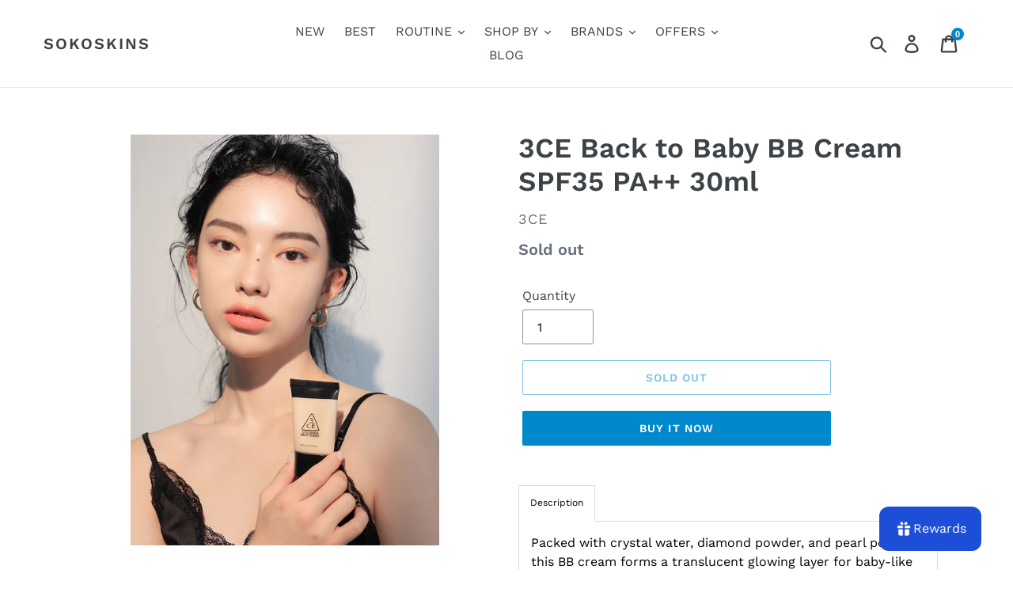

--- FILE ---
content_type: text/html; charset=utf-8
request_url: https://sokoskins.shop/products/3ce-back-to-baby-bb-cream-spf35-pa-30ml
body_size: 51330
content:
<!doctype html>
<!--[if IE 9]> <html class="ie9 no-js" lang="en"> <![endif]-->
<!--[if (gt IE 9)|!(IE)]><!--> <html class="no-js" lang="en"> <!--<![endif]-->
<head>
  <meta charset="utf-8">
  <meta http-equiv="X-UA-Compatible" content="IE=edge,chrome=1">
  <meta name="viewport" content="width=device-width,initial-scale=1">
  <meta name="theme-color" content="#0088cc">
  <link rel="canonical" href="https://sokoskins.shop/products/3ce-back-to-baby-bb-cream-spf35-pa-30ml"><link rel="shortcut icon" href="//sokoskins.shop/cdn/shop/files/S_32x32.png?v=1730347809" type="image/png"><title>3CE Back to Baby BB Cream SPF35 PA++ 30ml
&ndash; SoKoSkins</title><meta name="description" content="Packed with crystal water, diamond powder, and pearl powder, this BB cream forms a translucent glowing layer for baby-like healthy skin. Hydrating ingredients combined with polymer give skin an extra lasting moisturized finish."><!-- /snippets/social-meta-tags.liquid -->




<meta property="og:site_name" content="SoKoSkins">
<meta property="og:url" content="https://sokoskins.shop/products/3ce-back-to-baby-bb-cream-spf35-pa-30ml">
<meta property="og:title" content="3CE Back to Baby BB Cream SPF35 PA++ 30ml">
<meta property="og:type" content="product">
<meta property="og:description" content="Packed with crystal water, diamond powder, and pearl powder, this BB cream forms a translucent glowing layer for baby-like healthy skin. Hydrating ingredients combined with polymer give skin an extra lasting moisturized finish.">

  <meta property="og:price:amount" content="23.00">
  <meta property="og:price:currency" content="USD">

<meta property="og:image" content="http://sokoskins.shop/cdn/shop/products/200803-BACK_1_1200x1200.jpg?v=1620706801"><meta property="og:image" content="http://sokoskins.shop/cdn/shop/products/1c18642d89f36a4ba541673dc44f4851_1200x1200.jpg?v=1680013922"><meta property="og:image" content="http://sokoskins.shop/cdn/shop/products/200803-BACK_2_1200x1200.jpg?v=1680013923">
<meta property="og:image:secure_url" content="https://sokoskins.shop/cdn/shop/products/200803-BACK_1_1200x1200.jpg?v=1620706801"><meta property="og:image:secure_url" content="https://sokoskins.shop/cdn/shop/products/1c18642d89f36a4ba541673dc44f4851_1200x1200.jpg?v=1680013922"><meta property="og:image:secure_url" content="https://sokoskins.shop/cdn/shop/products/200803-BACK_2_1200x1200.jpg?v=1680013923">


  <meta name="twitter:site" content="@sokoskins">

<meta name="twitter:card" content="summary_large_image">
<meta name="twitter:title" content="3CE Back to Baby BB Cream SPF35 PA++ 30ml">
<meta name="twitter:description" content="Packed with crystal water, diamond powder, and pearl powder, this BB cream forms a translucent glowing layer for baby-like healthy skin. Hydrating ingredients combined with polymer give skin an extra lasting moisturized finish.">


  <link href="//sokoskins.shop/cdn/shop/t/1/assets/theme.scss.css?v=73809016047578124901752853494" rel="stylesheet" type="text/css" media="all" />

  <script>
    var theme = {
      strings: {
        addToCart: "Add to cart",
        soldOut: "Sold out",
        unavailable: "Unavailable",
        regularPrice: "Regular price",
        sale: "Sale",
        showMore: "Show More",
        showLess: "Show Less",
        addressError: "Error looking up that address",
        addressNoResults: "No results for that address",
        addressQueryLimit: "You have exceeded the Google API usage limit. Consider upgrading to a \u003ca href=\"https:\/\/developers.google.com\/maps\/premium\/usage-limits\"\u003ePremium Plan\u003c\/a\u003e.",
        authError: "There was a problem authenticating your Google Maps account.",
        newWindow: "Opens in a new window.",
        external: "Opens external website.",
        newWindowExternal: "Opens external website in a new window."
      },
      moneyFormat: "${{amount}}"
    }

    document.documentElement.className = document.documentElement.className.replace('no-js', 'js');
  </script>

  <!--[if (lte IE 9) ]><script src="//sokoskins.shop/cdn/shop/t/1/assets/match-media.min.js?v=22265819453975888031542362836" type="text/javascript"></script><![endif]--><!--[if (gt IE 9)|!(IE)]><!--><script src="//sokoskins.shop/cdn/shop/t/1/assets/lazysizes.js?v=68441465964607740661542362835" async="async"></script><!--<![endif]-->
  <!--[if lte IE 9]><script src="//sokoskins.shop/cdn/shop/t/1/assets/lazysizes.min.js?4953"></script><![endif]-->

  <!--[if (gt IE 9)|!(IE)]><!--><script src="//sokoskins.shop/cdn/shop/t/1/assets/vendor.js?v=121857302354663160541542362836" defer="defer"></script><!--<![endif]-->
  <!--[if lte IE 9]><script src="//sokoskins.shop/cdn/shop/t/1/assets/vendor.js?v=121857302354663160541542362836"></script><![endif]-->

  <!--[if (gt IE 9)|!(IE)]><!--><script src="//sokoskins.shop/cdn/shop/t/1/assets/theme.js?v=12513799077045517171639149882" defer="defer"></script><!--<![endif]-->
  <!--[if lte IE 9]><script src="//sokoskins.shop/cdn/shop/t/1/assets/theme.js?v=12513799077045517171639149882"></script><![endif]-->

  <script>window.performance && window.performance.mark && window.performance.mark('shopify.content_for_header.start');</script><meta name="google-site-verification" content="wuNarQRajo5K3QwglRvR8Q-1Nli7P0E6uhWQ84OydIo">
<meta id="shopify-digital-wallet" name="shopify-digital-wallet" content="/2081849444/digital_wallets/dialog">
<link rel="alternate" type="application/json+oembed" href="https://sokoskins.shop/products/3ce-back-to-baby-bb-cream-spf35-pa-30ml.oembed">
<script async="async" src="/checkouts/internal/preloads.js?locale=en-US"></script>
<script id="shopify-features" type="application/json">{"accessToken":"d3b6cf6a5daffb62a24901fa71283543","betas":["rich-media-storefront-analytics"],"domain":"sokoskins.shop","predictiveSearch":true,"shopId":2081849444,"locale":"en"}</script>
<script>var Shopify = Shopify || {};
Shopify.shop = "sokoskins.myshopify.com";
Shopify.locale = "en";
Shopify.currency = {"active":"USD","rate":"1.0"};
Shopify.country = "US";
Shopify.theme = {"name":"Debut","id":33364344932,"schema_name":"Debut","schema_version":"10.0.1","theme_store_id":796,"role":"main"};
Shopify.theme.handle = "null";
Shopify.theme.style = {"id":null,"handle":null};
Shopify.cdnHost = "sokoskins.shop/cdn";
Shopify.routes = Shopify.routes || {};
Shopify.routes.root = "/";</script>
<script type="module">!function(o){(o.Shopify=o.Shopify||{}).modules=!0}(window);</script>
<script>!function(o){function n(){var o=[];function n(){o.push(Array.prototype.slice.apply(arguments))}return n.q=o,n}var t=o.Shopify=o.Shopify||{};t.loadFeatures=n(),t.autoloadFeatures=n()}(window);</script>
<script id="shop-js-analytics" type="application/json">{"pageType":"product"}</script>
<script defer="defer" async type="module" src="//sokoskins.shop/cdn/shopifycloud/shop-js/modules/v2/client.init-shop-cart-sync_Bc8-qrdt.en.esm.js"></script>
<script defer="defer" async type="module" src="//sokoskins.shop/cdn/shopifycloud/shop-js/modules/v2/chunk.common_CmNk3qlo.esm.js"></script>
<script type="module">
  await import("//sokoskins.shop/cdn/shopifycloud/shop-js/modules/v2/client.init-shop-cart-sync_Bc8-qrdt.en.esm.js");
await import("//sokoskins.shop/cdn/shopifycloud/shop-js/modules/v2/chunk.common_CmNk3qlo.esm.js");

  window.Shopify.SignInWithShop?.initShopCartSync?.({"fedCMEnabled":true,"windoidEnabled":true});

</script>
<script id="__st">var __st={"a":2081849444,"offset":25200,"reqid":"2aa680cf-dc20-4fc2-81cd-cdbad7e2a015-1762113250","pageurl":"sokoskins.shop\/products\/3ce-back-to-baby-bb-cream-spf35-pa-30ml","u":"0f42ace896ae","p":"product","rtyp":"product","rid":6725070586037};</script>
<script>window.ShopifyPaypalV4VisibilityTracking = true;</script>
<script id="captcha-bootstrap">!function(){'use strict';const t='contact',e='account',n='new_comment',o=[[t,t],['blogs',n],['comments',n],[t,'customer']],c=[[e,'customer_login'],[e,'guest_login'],[e,'recover_customer_password'],[e,'create_customer']],r=t=>t.map((([t,e])=>`form[action*='/${t}']:not([data-nocaptcha='true']) input[name='form_type'][value='${e}']`)).join(','),a=t=>()=>t?[...document.querySelectorAll(t)].map((t=>t.form)):[];function s(){const t=[...o],e=r(t);return a(e)}const i='password',u='form_key',d=['recaptcha-v3-token','g-recaptcha-response','h-captcha-response',i],f=()=>{try{return window.sessionStorage}catch{return}},m='__shopify_v',_=t=>t.elements[u];function p(t,e,n=!1){try{const o=window.sessionStorage,c=JSON.parse(o.getItem(e)),{data:r}=function(t){const{data:e,action:n}=t;return t[m]||n?{data:e,action:n}:{data:t,action:n}}(c);for(const[e,n]of Object.entries(r))t.elements[e]&&(t.elements[e].value=n);n&&o.removeItem(e)}catch(o){console.error('form repopulation failed',{error:o})}}const l='form_type',E='cptcha';function T(t){t.dataset[E]=!0}const w=window,h=w.document,L='Shopify',v='ce_forms',y='captcha';let A=!1;((t,e)=>{const n=(g='f06e6c50-85a8-45c8-87d0-21a2b65856fe',I='https://cdn.shopify.com/shopifycloud/storefront-forms-hcaptcha/ce_storefront_forms_captcha_hcaptcha.v1.5.2.iife.js',D={infoText:'Protected by hCaptcha',privacyText:'Privacy',termsText:'Terms'},(t,e,n)=>{const o=w[L][v],c=o.bindForm;if(c)return c(t,g,e,D).then(n);var r;o.q.push([[t,g,e,D],n]),r=I,A||(h.body.append(Object.assign(h.createElement('script'),{id:'captcha-provider',async:!0,src:r})),A=!0)});var g,I,D;w[L]=w[L]||{},w[L][v]=w[L][v]||{},w[L][v].q=[],w[L][y]=w[L][y]||{},w[L][y].protect=function(t,e){n(t,void 0,e),T(t)},Object.freeze(w[L][y]),function(t,e,n,w,h,L){const[v,y,A,g]=function(t,e,n){const i=e?o:[],u=t?c:[],d=[...i,...u],f=r(d),m=r(i),_=r(d.filter((([t,e])=>n.includes(e))));return[a(f),a(m),a(_),s()]}(w,h,L),I=t=>{const e=t.target;return e instanceof HTMLFormElement?e:e&&e.form},D=t=>v().includes(t);t.addEventListener('submit',(t=>{const e=I(t);if(!e)return;const n=D(e)&&!e.dataset.hcaptchaBound&&!e.dataset.recaptchaBound,o=_(e),c=g().includes(e)&&(!o||!o.value);(n||c)&&t.preventDefault(),c&&!n&&(function(t){try{if(!f())return;!function(t){const e=f();if(!e)return;const n=_(t);if(!n)return;const o=n.value;o&&e.removeItem(o)}(t);const e=Array.from(Array(32),(()=>Math.random().toString(36)[2])).join('');!function(t,e){_(t)||t.append(Object.assign(document.createElement('input'),{type:'hidden',name:u})),t.elements[u].value=e}(t,e),function(t,e){const n=f();if(!n)return;const o=[...t.querySelectorAll(`input[type='${i}']`)].map((({name:t})=>t)),c=[...d,...o],r={};for(const[a,s]of new FormData(t).entries())c.includes(a)||(r[a]=s);n.setItem(e,JSON.stringify({[m]:1,action:t.action,data:r}))}(t,e)}catch(e){console.error('failed to persist form',e)}}(e),e.submit())}));const S=(t,e)=>{t&&!t.dataset[E]&&(n(t,e.some((e=>e===t))),T(t))};for(const o of['focusin','change'])t.addEventListener(o,(t=>{const e=I(t);D(e)&&S(e,y())}));const B=e.get('form_key'),M=e.get(l),P=B&&M;t.addEventListener('DOMContentLoaded',(()=>{const t=y();if(P)for(const e of t)e.elements[l].value===M&&p(e,B);[...new Set([...A(),...v().filter((t=>'true'===t.dataset.shopifyCaptcha))])].forEach((e=>S(e,t)))}))}(h,new URLSearchParams(w.location.search),n,t,e,['guest_login'])})(!0,!0)}();</script>
<script integrity="sha256-52AcMU7V7pcBOXWImdc/TAGTFKeNjmkeM1Pvks/DTgc=" data-source-attribution="shopify.loadfeatures" defer="defer" src="//sokoskins.shop/cdn/shopifycloud/storefront/assets/storefront/load_feature-81c60534.js" crossorigin="anonymous"></script>
<script data-source-attribution="shopify.dynamic_checkout.dynamic.init">var Shopify=Shopify||{};Shopify.PaymentButton=Shopify.PaymentButton||{isStorefrontPortableWallets:!0,init:function(){window.Shopify.PaymentButton.init=function(){};var t=document.createElement("script");t.src="https://sokoskins.shop/cdn/shopifycloud/portable-wallets/latest/portable-wallets.en.js",t.type="module",document.head.appendChild(t)}};
</script>
<script data-source-attribution="shopify.dynamic_checkout.buyer_consent">
  function portableWalletsHideBuyerConsent(e){var t=document.getElementById("shopify-buyer-consent"),n=document.getElementById("shopify-subscription-policy-button");t&&n&&(t.classList.add("hidden"),t.setAttribute("aria-hidden","true"),n.removeEventListener("click",e))}function portableWalletsShowBuyerConsent(e){var t=document.getElementById("shopify-buyer-consent"),n=document.getElementById("shopify-subscription-policy-button");t&&n&&(t.classList.remove("hidden"),t.removeAttribute("aria-hidden"),n.addEventListener("click",e))}window.Shopify?.PaymentButton&&(window.Shopify.PaymentButton.hideBuyerConsent=portableWalletsHideBuyerConsent,window.Shopify.PaymentButton.showBuyerConsent=portableWalletsShowBuyerConsent);
</script>
<script>
  function portableWalletsCleanup(e){e&&e.src&&console.error("Failed to load portable wallets script "+e.src);var t=document.querySelectorAll("shopify-accelerated-checkout .shopify-payment-button__skeleton, shopify-accelerated-checkout-cart .wallet-cart-button__skeleton"),e=document.getElementById("shopify-buyer-consent");for(let e=0;e<t.length;e++)t[e].remove();e&&e.remove()}function portableWalletsNotLoadedAsModule(e){e instanceof ErrorEvent&&"string"==typeof e.message&&e.message.includes("import.meta")&&"string"==typeof e.filename&&e.filename.includes("portable-wallets")&&(window.removeEventListener("error",portableWalletsNotLoadedAsModule),window.Shopify.PaymentButton.failedToLoad=e,"loading"===document.readyState?document.addEventListener("DOMContentLoaded",window.Shopify.PaymentButton.init):window.Shopify.PaymentButton.init())}window.addEventListener("error",portableWalletsNotLoadedAsModule);
</script>

<script type="module" src="https://sokoskins.shop/cdn/shopifycloud/portable-wallets/latest/portable-wallets.en.js" onError="portableWalletsCleanup(this)" crossorigin="anonymous"></script>
<script nomodule>
  document.addEventListener("DOMContentLoaded", portableWalletsCleanup);
</script>

<link id="shopify-accelerated-checkout-styles" rel="stylesheet" media="screen" href="https://sokoskins.shop/cdn/shopifycloud/portable-wallets/latest/accelerated-checkout-backwards-compat.css" crossorigin="anonymous">
<style id="shopify-accelerated-checkout-cart">
        #shopify-buyer-consent {
  margin-top: 1em;
  display: inline-block;
  width: 100%;
}

#shopify-buyer-consent.hidden {
  display: none;
}

#shopify-subscription-policy-button {
  background: none;
  border: none;
  padding: 0;
  text-decoration: underline;
  font-size: inherit;
  cursor: pointer;
}

#shopify-subscription-policy-button::before {
  box-shadow: none;
}

      </style>

<script>window.performance && window.performance.mark && window.performance.mark('shopify.content_for_header.end');</script>
  <!-- "snippets/judgeme_core.liquid" was not rendered, the associated app was uninstalled -->
<link href="https://monorail-edge.shopifysvc.com" rel="dns-prefetch">
<script>(function(){if ("sendBeacon" in navigator && "performance" in window) {try {var session_token_from_headers = performance.getEntriesByType('navigation')[0].serverTiming.find(x => x.name == '_s').description;} catch {var session_token_from_headers = undefined;}var session_cookie_matches = document.cookie.match(/_shopify_s=([^;]*)/);var session_token_from_cookie = session_cookie_matches && session_cookie_matches.length === 2 ? session_cookie_matches[1] : "";var session_token = session_token_from_headers || session_token_from_cookie || "";function handle_abandonment_event(e) {var entries = performance.getEntries().filter(function(entry) {return /monorail-edge.shopifysvc.com/.test(entry.name);});if (!window.abandonment_tracked && entries.length === 0) {window.abandonment_tracked = true;var currentMs = Date.now();var navigation_start = performance.timing.navigationStart;var payload = {shop_id: 2081849444,url: window.location.href,navigation_start,duration: currentMs - navigation_start,session_token,page_type: "product"};window.navigator.sendBeacon("https://monorail-edge.shopifysvc.com/v1/produce", JSON.stringify({schema_id: "online_store_buyer_site_abandonment/1.1",payload: payload,metadata: {event_created_at_ms: currentMs,event_sent_at_ms: currentMs}}));}}window.addEventListener('pagehide', handle_abandonment_event);}}());</script>
<script id="web-pixels-manager-setup">(function e(e,d,r,n,o){if(void 0===o&&(o={}),!Boolean(null===(a=null===(i=window.Shopify)||void 0===i?void 0:i.analytics)||void 0===a?void 0:a.replayQueue)){var i,a;window.Shopify=window.Shopify||{};var t=window.Shopify;t.analytics=t.analytics||{};var s=t.analytics;s.replayQueue=[],s.publish=function(e,d,r){return s.replayQueue.push([e,d,r]),!0};try{self.performance.mark("wpm:start")}catch(e){}var l=function(){var e={modern:/Edge?\/(1{2}[4-9]|1[2-9]\d|[2-9]\d{2}|\d{4,})\.\d+(\.\d+|)|Firefox\/(1{2}[4-9]|1[2-9]\d|[2-9]\d{2}|\d{4,})\.\d+(\.\d+|)|Chrom(ium|e)\/(9{2}|\d{3,})\.\d+(\.\d+|)|(Maci|X1{2}).+ Version\/(15\.\d+|(1[6-9]|[2-9]\d|\d{3,})\.\d+)([,.]\d+|)( \(\w+\)|)( Mobile\/\w+|) Safari\/|Chrome.+OPR\/(9{2}|\d{3,})\.\d+\.\d+|(CPU[ +]OS|iPhone[ +]OS|CPU[ +]iPhone|CPU IPhone OS|CPU iPad OS)[ +]+(15[._]\d+|(1[6-9]|[2-9]\d|\d{3,})[._]\d+)([._]\d+|)|Android:?[ /-](13[3-9]|1[4-9]\d|[2-9]\d{2}|\d{4,})(\.\d+|)(\.\d+|)|Android.+Firefox\/(13[5-9]|1[4-9]\d|[2-9]\d{2}|\d{4,})\.\d+(\.\d+|)|Android.+Chrom(ium|e)\/(13[3-9]|1[4-9]\d|[2-9]\d{2}|\d{4,})\.\d+(\.\d+|)|SamsungBrowser\/([2-9]\d|\d{3,})\.\d+/,legacy:/Edge?\/(1[6-9]|[2-9]\d|\d{3,})\.\d+(\.\d+|)|Firefox\/(5[4-9]|[6-9]\d|\d{3,})\.\d+(\.\d+|)|Chrom(ium|e)\/(5[1-9]|[6-9]\d|\d{3,})\.\d+(\.\d+|)([\d.]+$|.*Safari\/(?![\d.]+ Edge\/[\d.]+$))|(Maci|X1{2}).+ Version\/(10\.\d+|(1[1-9]|[2-9]\d|\d{3,})\.\d+)([,.]\d+|)( \(\w+\)|)( Mobile\/\w+|) Safari\/|Chrome.+OPR\/(3[89]|[4-9]\d|\d{3,})\.\d+\.\d+|(CPU[ +]OS|iPhone[ +]OS|CPU[ +]iPhone|CPU IPhone OS|CPU iPad OS)[ +]+(10[._]\d+|(1[1-9]|[2-9]\d|\d{3,})[._]\d+)([._]\d+|)|Android:?[ /-](13[3-9]|1[4-9]\d|[2-9]\d{2}|\d{4,})(\.\d+|)(\.\d+|)|Mobile Safari.+OPR\/([89]\d|\d{3,})\.\d+\.\d+|Android.+Firefox\/(13[5-9]|1[4-9]\d|[2-9]\d{2}|\d{4,})\.\d+(\.\d+|)|Android.+Chrom(ium|e)\/(13[3-9]|1[4-9]\d|[2-9]\d{2}|\d{4,})\.\d+(\.\d+|)|Android.+(UC? ?Browser|UCWEB|U3)[ /]?(15\.([5-9]|\d{2,})|(1[6-9]|[2-9]\d|\d{3,})\.\d+)\.\d+|SamsungBrowser\/(5\.\d+|([6-9]|\d{2,})\.\d+)|Android.+MQ{2}Browser\/(14(\.(9|\d{2,})|)|(1[5-9]|[2-9]\d|\d{3,})(\.\d+|))(\.\d+|)|K[Aa][Ii]OS\/(3\.\d+|([4-9]|\d{2,})\.\d+)(\.\d+|)/},d=e.modern,r=e.legacy,n=navigator.userAgent;return n.match(d)?"modern":n.match(r)?"legacy":"unknown"}(),u="modern"===l?"modern":"legacy",c=(null!=n?n:{modern:"",legacy:""})[u],f=function(e){return[e.baseUrl,"/wpm","/b",e.hashVersion,"modern"===e.buildTarget?"m":"l",".js"].join("")}({baseUrl:d,hashVersion:r,buildTarget:u}),m=function(e){var d=e.version,r=e.bundleTarget,n=e.surface,o=e.pageUrl,i=e.monorailEndpoint;return{emit:function(e){var a=e.status,t=e.errorMsg,s=(new Date).getTime(),l=JSON.stringify({metadata:{event_sent_at_ms:s},events:[{schema_id:"web_pixels_manager_load/3.1",payload:{version:d,bundle_target:r,page_url:o,status:a,surface:n,error_msg:t},metadata:{event_created_at_ms:s}}]});if(!i)return console&&console.warn&&console.warn("[Web Pixels Manager] No Monorail endpoint provided, skipping logging."),!1;try{return self.navigator.sendBeacon.bind(self.navigator)(i,l)}catch(e){}var u=new XMLHttpRequest;try{return u.open("POST",i,!0),u.setRequestHeader("Content-Type","text/plain"),u.send(l),!0}catch(e){return console&&console.warn&&console.warn("[Web Pixels Manager] Got an unhandled error while logging to Monorail."),!1}}}}({version:r,bundleTarget:l,surface:e.surface,pageUrl:self.location.href,monorailEndpoint:e.monorailEndpoint});try{o.browserTarget=l,function(e){var d=e.src,r=e.async,n=void 0===r||r,o=e.onload,i=e.onerror,a=e.sri,t=e.scriptDataAttributes,s=void 0===t?{}:t,l=document.createElement("script"),u=document.querySelector("head"),c=document.querySelector("body");if(l.async=n,l.src=d,a&&(l.integrity=a,l.crossOrigin="anonymous"),s)for(var f in s)if(Object.prototype.hasOwnProperty.call(s,f))try{l.dataset[f]=s[f]}catch(e){}if(o&&l.addEventListener("load",o),i&&l.addEventListener("error",i),u)u.appendChild(l);else{if(!c)throw new Error("Did not find a head or body element to append the script");c.appendChild(l)}}({src:f,async:!0,onload:function(){if(!function(){var e,d;return Boolean(null===(d=null===(e=window.Shopify)||void 0===e?void 0:e.analytics)||void 0===d?void 0:d.initialized)}()){var d=window.webPixelsManager.init(e)||void 0;if(d){var r=window.Shopify.analytics;r.replayQueue.forEach((function(e){var r=e[0],n=e[1],o=e[2];d.publishCustomEvent(r,n,o)})),r.replayQueue=[],r.publish=d.publishCustomEvent,r.visitor=d.visitor,r.initialized=!0}}},onerror:function(){return m.emit({status:"failed",errorMsg:"".concat(f," has failed to load")})},sri:function(e){var d=/^sha384-[A-Za-z0-9+/=]+$/;return"string"==typeof e&&d.test(e)}(c)?c:"",scriptDataAttributes:o}),m.emit({status:"loading"})}catch(e){m.emit({status:"failed",errorMsg:(null==e?void 0:e.message)||"Unknown error"})}}})({shopId: 2081849444,storefrontBaseUrl: "https://sokoskins.shop",extensionsBaseUrl: "https://extensions.shopifycdn.com/cdn/shopifycloud/web-pixels-manager",monorailEndpoint: "https://monorail-edge.shopifysvc.com/unstable/produce_batch",surface: "storefront-renderer",enabledBetaFlags: ["2dca8a86"],webPixelsConfigList: [{"id":"522322159","configuration":"{\"config\":\"{\\\"pixel_id\\\":\\\"G-RLTV223QW1\\\",\\\"target_country\\\":\\\"US\\\",\\\"gtag_events\\\":[{\\\"type\\\":\\\"begin_checkout\\\",\\\"action_label\\\":\\\"G-RLTV223QW1\\\"},{\\\"type\\\":\\\"search\\\",\\\"action_label\\\":\\\"G-RLTV223QW1\\\"},{\\\"type\\\":\\\"view_item\\\",\\\"action_label\\\":[\\\"G-RLTV223QW1\\\",\\\"MC-KNKTQFF4M3\\\"]},{\\\"type\\\":\\\"purchase\\\",\\\"action_label\\\":[\\\"G-RLTV223QW1\\\",\\\"MC-KNKTQFF4M3\\\"]},{\\\"type\\\":\\\"page_view\\\",\\\"action_label\\\":[\\\"G-RLTV223QW1\\\",\\\"MC-KNKTQFF4M3\\\"]},{\\\"type\\\":\\\"add_payment_info\\\",\\\"action_label\\\":\\\"G-RLTV223QW1\\\"},{\\\"type\\\":\\\"add_to_cart\\\",\\\"action_label\\\":\\\"G-RLTV223QW1\\\"}],\\\"enable_monitoring_mode\\\":false}\"}","eventPayloadVersion":"v1","runtimeContext":"OPEN","scriptVersion":"b2a88bafab3e21179ed38636efcd8a93","type":"APP","apiClientId":1780363,"privacyPurposes":[],"dataSharingAdjustments":{"protectedCustomerApprovalScopes":["read_customer_address","read_customer_email","read_customer_name","read_customer_personal_data","read_customer_phone"]}},{"id":"198508783","configuration":"{\"pixel_id\":\"738564364703555\",\"pixel_type\":\"facebook_pixel\",\"metaapp_system_user_token\":\"-\"}","eventPayloadVersion":"v1","runtimeContext":"OPEN","scriptVersion":"ca16bc87fe92b6042fbaa3acc2fbdaa6","type":"APP","apiClientId":2329312,"privacyPurposes":["ANALYTICS","MARKETING","SALE_OF_DATA"],"dataSharingAdjustments":{"protectedCustomerApprovalScopes":["read_customer_address","read_customer_email","read_customer_name","read_customer_personal_data","read_customer_phone"]}},{"id":"shopify-app-pixel","configuration":"{}","eventPayloadVersion":"v1","runtimeContext":"STRICT","scriptVersion":"0450","apiClientId":"shopify-pixel","type":"APP","privacyPurposes":["ANALYTICS","MARKETING"]},{"id":"shopify-custom-pixel","eventPayloadVersion":"v1","runtimeContext":"LAX","scriptVersion":"0450","apiClientId":"shopify-pixel","type":"CUSTOM","privacyPurposes":["ANALYTICS","MARKETING"]}],isMerchantRequest: false,initData: {"shop":{"name":"SoKoSkins","paymentSettings":{"currencyCode":"USD"},"myshopifyDomain":"sokoskins.myshopify.com","countryCode":"KH","storefrontUrl":"https:\/\/sokoskins.shop"},"customer":null,"cart":null,"checkout":null,"productVariants":[{"price":{"amount":23.0,"currencyCode":"USD"},"product":{"title":"3CE Back to Baby BB Cream SPF35 PA++ 30ml","vendor":"3CE","id":"6725070586037","untranslatedTitle":"3CE Back to Baby BB Cream SPF35 PA++ 30ml","url":"\/products\/3ce-back-to-baby-bb-cream-spf35-pa-30ml","type":"Blemish Cream"},"id":"39992040751285","image":{"src":"\/\/sokoskins.shop\/cdn\/shop\/products\/200803-BACK_1.jpg?v=1620706801"},"sku":"","title":"Default Title","untranslatedTitle":"Default Title"}],"purchasingCompany":null},},"https://sokoskins.shop/cdn","5303c62bw494ab25dp0d72f2dcm48e21f5a",{"modern":"","legacy":""},{"shopId":"2081849444","storefrontBaseUrl":"https:\/\/sokoskins.shop","extensionBaseUrl":"https:\/\/extensions.shopifycdn.com\/cdn\/shopifycloud\/web-pixels-manager","surface":"storefront-renderer","enabledBetaFlags":"[\"2dca8a86\"]","isMerchantRequest":"false","hashVersion":"5303c62bw494ab25dp0d72f2dcm48e21f5a","publish":"custom","events":"[[\"page_viewed\",{}],[\"product_viewed\",{\"productVariant\":{\"price\":{\"amount\":23.0,\"currencyCode\":\"USD\"},\"product\":{\"title\":\"3CE Back to Baby BB Cream SPF35 PA++ 30ml\",\"vendor\":\"3CE\",\"id\":\"6725070586037\",\"untranslatedTitle\":\"3CE Back to Baby BB Cream SPF35 PA++ 30ml\",\"url\":\"\/products\/3ce-back-to-baby-bb-cream-spf35-pa-30ml\",\"type\":\"Blemish Cream\"},\"id\":\"39992040751285\",\"image\":{\"src\":\"\/\/sokoskins.shop\/cdn\/shop\/products\/200803-BACK_1.jpg?v=1620706801\"},\"sku\":\"\",\"title\":\"Default Title\",\"untranslatedTitle\":\"Default Title\"}}]]"});</script><script>
  window.ShopifyAnalytics = window.ShopifyAnalytics || {};
  window.ShopifyAnalytics.meta = window.ShopifyAnalytics.meta || {};
  window.ShopifyAnalytics.meta.currency = 'USD';
  var meta = {"product":{"id":6725070586037,"gid":"gid:\/\/shopify\/Product\/6725070586037","vendor":"3CE","type":"Blemish Cream","variants":[{"id":39992040751285,"price":2300,"name":"3CE Back to Baby BB Cream SPF35 PA++ 30ml","public_title":null,"sku":""}],"remote":false},"page":{"pageType":"product","resourceType":"product","resourceId":6725070586037}};
  for (var attr in meta) {
    window.ShopifyAnalytics.meta[attr] = meta[attr];
  }
</script>
<script class="analytics">
  (function () {
    var customDocumentWrite = function(content) {
      var jquery = null;

      if (window.jQuery) {
        jquery = window.jQuery;
      } else if (window.Checkout && window.Checkout.$) {
        jquery = window.Checkout.$;
      }

      if (jquery) {
        jquery('body').append(content);
      }
    };

    var hasLoggedConversion = function(token) {
      if (token) {
        return document.cookie.indexOf('loggedConversion=' + token) !== -1;
      }
      return false;
    }

    var setCookieIfConversion = function(token) {
      if (token) {
        var twoMonthsFromNow = new Date(Date.now());
        twoMonthsFromNow.setMonth(twoMonthsFromNow.getMonth() + 2);

        document.cookie = 'loggedConversion=' + token + '; expires=' + twoMonthsFromNow;
      }
    }

    var trekkie = window.ShopifyAnalytics.lib = window.trekkie = window.trekkie || [];
    if (trekkie.integrations) {
      return;
    }
    trekkie.methods = [
      'identify',
      'page',
      'ready',
      'track',
      'trackForm',
      'trackLink'
    ];
    trekkie.factory = function(method) {
      return function() {
        var args = Array.prototype.slice.call(arguments);
        args.unshift(method);
        trekkie.push(args);
        return trekkie;
      };
    };
    for (var i = 0; i < trekkie.methods.length; i++) {
      var key = trekkie.methods[i];
      trekkie[key] = trekkie.factory(key);
    }
    trekkie.load = function(config) {
      trekkie.config = config || {};
      trekkie.config.initialDocumentCookie = document.cookie;
      var first = document.getElementsByTagName('script')[0];
      var script = document.createElement('script');
      script.type = 'text/javascript';
      script.onerror = function(e) {
        var scriptFallback = document.createElement('script');
        scriptFallback.type = 'text/javascript';
        scriptFallback.onerror = function(error) {
                var Monorail = {
      produce: function produce(monorailDomain, schemaId, payload) {
        var currentMs = new Date().getTime();
        var event = {
          schema_id: schemaId,
          payload: payload,
          metadata: {
            event_created_at_ms: currentMs,
            event_sent_at_ms: currentMs
          }
        };
        return Monorail.sendRequest("https://" + monorailDomain + "/v1/produce", JSON.stringify(event));
      },
      sendRequest: function sendRequest(endpointUrl, payload) {
        // Try the sendBeacon API
        if (window && window.navigator && typeof window.navigator.sendBeacon === 'function' && typeof window.Blob === 'function' && !Monorail.isIos12()) {
          var blobData = new window.Blob([payload], {
            type: 'text/plain'
          });

          if (window.navigator.sendBeacon(endpointUrl, blobData)) {
            return true;
          } // sendBeacon was not successful

        } // XHR beacon

        var xhr = new XMLHttpRequest();

        try {
          xhr.open('POST', endpointUrl);
          xhr.setRequestHeader('Content-Type', 'text/plain');
          xhr.send(payload);
        } catch (e) {
          console.log(e);
        }

        return false;
      },
      isIos12: function isIos12() {
        return window.navigator.userAgent.lastIndexOf('iPhone; CPU iPhone OS 12_') !== -1 || window.navigator.userAgent.lastIndexOf('iPad; CPU OS 12_') !== -1;
      }
    };
    Monorail.produce('monorail-edge.shopifysvc.com',
      'trekkie_storefront_load_errors/1.1',
      {shop_id: 2081849444,
      theme_id: 33364344932,
      app_name: "storefront",
      context_url: window.location.href,
      source_url: "//sokoskins.shop/cdn/s/trekkie.storefront.5ad93876886aa0a32f5bade9f25632a26c6f183a.min.js"});

        };
        scriptFallback.async = true;
        scriptFallback.src = '//sokoskins.shop/cdn/s/trekkie.storefront.5ad93876886aa0a32f5bade9f25632a26c6f183a.min.js';
        first.parentNode.insertBefore(scriptFallback, first);
      };
      script.async = true;
      script.src = '//sokoskins.shop/cdn/s/trekkie.storefront.5ad93876886aa0a32f5bade9f25632a26c6f183a.min.js';
      first.parentNode.insertBefore(script, first);
    };
    trekkie.load(
      {"Trekkie":{"appName":"storefront","development":false,"defaultAttributes":{"shopId":2081849444,"isMerchantRequest":null,"themeId":33364344932,"themeCityHash":"2983846686714946049","contentLanguage":"en","currency":"USD","eventMetadataId":"510d2504-4e1d-4992-9bb8-62172b7421eb"},"isServerSideCookieWritingEnabled":true,"monorailRegion":"shop_domain","enabledBetaFlags":["f0df213a"]},"Session Attribution":{},"S2S":{"facebookCapiEnabled":true,"source":"trekkie-storefront-renderer","apiClientId":580111}}
    );

    var loaded = false;
    trekkie.ready(function() {
      if (loaded) return;
      loaded = true;

      window.ShopifyAnalytics.lib = window.trekkie;

      var originalDocumentWrite = document.write;
      document.write = customDocumentWrite;
      try { window.ShopifyAnalytics.merchantGoogleAnalytics.call(this); } catch(error) {};
      document.write = originalDocumentWrite;

      window.ShopifyAnalytics.lib.page(null,{"pageType":"product","resourceType":"product","resourceId":6725070586037,"shopifyEmitted":true});

      var match = window.location.pathname.match(/checkouts\/(.+)\/(thank_you|post_purchase)/)
      var token = match? match[1]: undefined;
      if (!hasLoggedConversion(token)) {
        setCookieIfConversion(token);
        window.ShopifyAnalytics.lib.track("Viewed Product",{"currency":"USD","variantId":39992040751285,"productId":6725070586037,"productGid":"gid:\/\/shopify\/Product\/6725070586037","name":"3CE Back to Baby BB Cream SPF35 PA++ 30ml","price":"23.00","sku":"","brand":"3CE","variant":null,"category":"Blemish Cream","nonInteraction":true,"remote":false},undefined,undefined,{"shopifyEmitted":true});
      window.ShopifyAnalytics.lib.track("monorail:\/\/trekkie_storefront_viewed_product\/1.1",{"currency":"USD","variantId":39992040751285,"productId":6725070586037,"productGid":"gid:\/\/shopify\/Product\/6725070586037","name":"3CE Back to Baby BB Cream SPF35 PA++ 30ml","price":"23.00","sku":"","brand":"3CE","variant":null,"category":"Blemish Cream","nonInteraction":true,"remote":false,"referer":"https:\/\/sokoskins.shop\/products\/3ce-back-to-baby-bb-cream-spf35-pa-30ml"});
      }
    });


        var eventsListenerScript = document.createElement('script');
        eventsListenerScript.async = true;
        eventsListenerScript.src = "//sokoskins.shop/cdn/shopifycloud/storefront/assets/shop_events_listener-b8f524ab.js";
        document.getElementsByTagName('head')[0].appendChild(eventsListenerScript);

})();</script>
  <script>
  if (!window.ga || (window.ga && typeof window.ga !== 'function')) {
    window.ga = function ga() {
      (window.ga.q = window.ga.q || []).push(arguments);
      if (window.Shopify && window.Shopify.analytics && typeof window.Shopify.analytics.publish === 'function') {
        window.Shopify.analytics.publish("ga_stub_called", {}, {sendTo: "google_osp_migration"});
      }
      console.error("Shopify's Google Analytics stub called with:", Array.from(arguments), "\nSee https://help.shopify.com/manual/promoting-marketing/pixels/pixel-migration#google for more information.");
    };
    if (window.Shopify && window.Shopify.analytics && typeof window.Shopify.analytics.publish === 'function') {
      window.Shopify.analytics.publish("ga_stub_initialized", {}, {sendTo: "google_osp_migration"});
    }
  }
</script>
<script
  defer
  src="https://sokoskins.shop/cdn/shopifycloud/perf-kit/shopify-perf-kit-2.1.1.min.js"
  data-application="storefront-renderer"
  data-shop-id="2081849444"
  data-render-region="gcp-us-central1"
  data-page-type="product"
  data-theme-instance-id="33364344932"
  data-theme-name="Debut"
  data-theme-version="10.0.1"
  data-monorail-region="shop_domain"
  data-resource-timing-sampling-rate="10"
  data-shs="true"
  data-shs-beacon="true"
  data-shs-export-with-fetch="true"
  data-shs-logs-sample-rate="1"
></script>
</head>

<body class="template-product">

  <a class="in-page-link visually-hidden skip-link" href="#MainContent">Skip to content</a>

  <div id="SearchDrawer" class="search-bar drawer drawer--top" role="dialog" aria-modal="true" aria-label="Search">
    <div class="search-bar__table">
      <div class="search-bar__table-cell search-bar__form-wrapper">
        <form class="search search-bar__form" action="/search" method="get" role="search">
          <input class="search__input search-bar__input" type="search" name="q" value="" placeholder="Search" aria-label="Search">
          <button class="search-bar__submit search__submit btn--link" type="submit">
            <svg aria-hidden="true" focusable="false" role="presentation" class="icon icon-search" viewBox="0 0 37 40"><path d="M35.6 36l-9.8-9.8c4.1-5.4 3.6-13.2-1.3-18.1-5.4-5.4-14.2-5.4-19.7 0-5.4 5.4-5.4 14.2 0 19.7 2.6 2.6 6.1 4.1 9.8 4.1 3 0 5.9-1 8.3-2.8l9.8 9.8c.4.4.9.6 1.4.6s1-.2 1.4-.6c.9-.9.9-2.1.1-2.9zm-20.9-8.2c-2.6 0-5.1-1-7-2.9-3.9-3.9-3.9-10.1 0-14C9.6 9 12.2 8 14.7 8s5.1 1 7 2.9c3.9 3.9 3.9 10.1 0 14-1.9 1.9-4.4 2.9-7 2.9z"/></svg>
            <span class="icon__fallback-text">Submit</span>
          </button>
        </form>
      </div>
      <div class="search-bar__table-cell text-right">
        <button type="button" class="btn--link search-bar__close js-drawer-close">
          <svg aria-hidden="true" focusable="false" role="presentation" class="icon icon-close" viewBox="0 0 37 40"><path d="M21.3 23l11-11c.8-.8.8-2 0-2.8-.8-.8-2-.8-2.8 0l-11 11-11-11c-.8-.8-2-.8-2.8 0-.8.8-.8 2 0 2.8l11 11-11 11c-.8.8-.8 2 0 2.8.4.4.9.6 1.4.6s1-.2 1.4-.6l11-11 11 11c.4.4.9.6 1.4.6s1-.2 1.4-.6c.8-.8.8-2 0-2.8l-11-11z"/></svg>
          <span class="icon__fallback-text">Close search</span>
        </button>
      </div>
    </div>
  </div>

  <div id="shopify-section-header" class="shopify-section">

<div data-section-id="header" data-section-type="header-section">
  

  <header class="site-header border-bottom logo--left" role="banner">
    <div class="grid grid--no-gutters grid--table site-header__mobile-nav">
      

      <div class="grid__item medium-up--one-quarter logo-align--left">
        
        
          <div class="h2 site-header__logo">
        
          
            <a class="site-header__logo-link" href="/">SoKoSkins</a>
          
        
          </div>
        
      </div>

      
        <nav class="grid__item medium-up--one-half small--hide" id="AccessibleNav" role="navigation">
          <ul class="site-nav list--inline " id="SiteNav">
  



    
      <li>
        <a href="/collections/new-arrivals" class="site-nav__link site-nav__link--main">
          <span class="site-nav__label">NEW</span>
        </a>
      </li>
    
  



    
      <li>
        <a href="/collections/musttry0125" class="site-nav__link site-nav__link--main">
          <span class="site-nav__label">BEST</span>
        </a>
      </li>
    
  



    
      <li class="site-nav--has-dropdown site-nav--has-centered-dropdown">
        <button class="site-nav__link site-nav__link--main site-nav__link--button" type="button" aria-haspopup="true" aria-expanded="false" aria-controls="SiteNavLabel-routine">
          <span class="site-nav__label">ROUTINE</span><svg aria-hidden="true" focusable="false" role="presentation" class="icon icon--wide icon-chevron-down" viewBox="0 0 498.98 284.49"><defs><style>.cls-1{fill:#231f20}</style></defs><path class="cls-1" d="M80.93 271.76A35 35 0 0 1 140.68 247l189.74 189.75L520.16 247a35 35 0 1 1 49.5 49.5L355.17 511a35 35 0 0 1-49.5 0L91.18 296.5a34.89 34.89 0 0 1-10.25-24.74z" transform="translate(-80.93 -236.76)"/></svg>
        </button>

        <div class="site-nav__dropdown site-nav__dropdown--centered" id="SiteNavLabel-routine">
          
            <div class="site-nav__childlist">
              <ul class="site-nav__childlist-grid">
                
                  
                    <li class="site-nav__childlist-item">
                      <a href="/collections/cleansers" class="site-nav__link site-nav__child-link site-nav__child-link--parent">
                        <span class="site-nav__label">TRIPLE-CLEANSE</span>
                      </a>

                      
                        <ul>
                        
                          <li>
                            <a href="/collections/oil-cleansers" class="site-nav__link site-nav__child-link">
                              <span class="site-nav__label">OIL CLEANSERS</span>
                            </a>
                          </li>
                        
                          <li>
                            <a href="/collections/water-based-cleansers" class="site-nav__link site-nav__child-link">
                              <span class="site-nav__label">WATER BASED CLEANSERS</span>
                            </a>
                          </li>
                        
                          <li>
                            <a href="/collections/cleansing-water" class="site-nav__link site-nav__child-link">
                              <span class="site-nav__label">CLEANSING WATER</span>
                            </a>
                          </li>
                        
                        </ul>
                      

                    </li>
                  
                    <li class="site-nav__childlist-item">
                      <a href="/collections/exfoliators" class="site-nav__link site-nav__child-link site-nav__child-link--parent">
                        <span class="site-nav__label">EXFOLIATORS</span>
                      </a>

                      
                        <ul>
                        
                          <li>
                            <a href="/collections/physical-exfoliators" class="site-nav__link site-nav__child-link">
                              <span class="site-nav__label">PHYSICAL EXFOLIATORS</span>
                            </a>
                          </li>
                        
                          <li>
                            <a href="/collections/chemical-exfoliators" class="site-nav__link site-nav__child-link">
                              <span class="site-nav__label">CHEMICAL EXFOLIATORS</span>
                            </a>
                          </li>
                        
                        </ul>
                      

                    </li>
                  
                    <li class="site-nav__childlist-item">
                      <a href="/collections/toners" class="site-nav__link site-nav__child-link site-nav__child-link--parent">
                        <span class="site-nav__label">TONERS</span>
                      </a>

                      
                        <ul>
                        
                          <li>
                            <a href="/collections/hydrating-toners" class="site-nav__link site-nav__child-link">
                              <span class="site-nav__label">Hydrating Toners</span>
                            </a>
                          </li>
                        
                          <li>
                            <a href="/collections/exfoliating-toners" class="site-nav__link site-nav__child-link">
                              <span class="site-nav__label">Exfoliating Toners</span>
                            </a>
                          </li>
                        
                          <li>
                            <a href="/collections/treatment-toners" class="site-nav__link site-nav__child-link">
                              <span class="site-nav__label">Treatment Toners</span>
                            </a>
                          </li>
                        
                        </ul>
                      

                    </li>
                  
                    <li class="site-nav__childlist-item">
                      <a href="/collections/treatments" class="site-nav__link site-nav__child-link site-nav__child-link--parent">
                        <span class="site-nav__label">TREATMENTS</span>
                      </a>

                      
                        <ul>
                        
                          <li>
                            <a href="/collections/essences" class="site-nav__link site-nav__child-link">
                              <span class="site-nav__label">ESSENCES</span>
                            </a>
                          </li>
                        
                          <li>
                            <a href="/collections/serum-ampoule" class="site-nav__link site-nav__child-link">
                              <span class="site-nav__label">SERUM/AMPOULE</span>
                            </a>
                          </li>
                        
                          <li>
                            <a href="/collections/pore-strips" class="site-nav__link site-nav__child-link">
                              <span class="site-nav__label">PORE STRIPS</span>
                            </a>
                          </li>
                        
                          <li>
                            <a href="/collections/spot-treatment" class="site-nav__link site-nav__child-link">
                              <span class="site-nav__label">SPOT TREATMENT</span>
                            </a>
                          </li>
                        
                        </ul>
                      

                    </li>
                  
                    <li class="site-nav__childlist-item">
                      <a href="/collections/masks" class="site-nav__link site-nav__child-link site-nav__child-link--parent">
                        <span class="site-nav__label">MASKS</span>
                      </a>

                      
                        <ul>
                        
                          <li>
                            <a href="/collections/sheet-masks" class="site-nav__link site-nav__child-link">
                              <span class="site-nav__label">SHEET MASKS</span>
                            </a>
                          </li>
                        
                          <li>
                            <a href="/collections/wash-off-masks" class="site-nav__link site-nav__child-link">
                              <span class="site-nav__label">WASH-OFF MASKS</span>
                            </a>
                          </li>
                        
                          <li>
                            <a href="/collections/sleeping-mask" class="site-nav__link site-nav__child-link">
                              <span class="site-nav__label">SLEEPING MASKS</span>
                            </a>
                          </li>
                        
                          <li>
                            <a href="/collections/lip-mask" class="site-nav__link site-nav__child-link">
                              <span class="site-nav__label">LIP MASK</span>
                            </a>
                          </li>
                        
                          <li>
                            <a href="/collections/modeling-mask" class="site-nav__link site-nav__child-link">
                              <span class="site-nav__label">MODELING MASKS</span>
                            </a>
                          </li>
                        
                          <li>
                            <a href="/collections/clay-masks" class="site-nav__link site-nav__child-link">
                              <span class="site-nav__label">CLAY MASKS</span>
                            </a>
                          </li>
                        
                        </ul>
                      

                    </li>
                  
                    <li class="site-nav__childlist-item">
                      <a href="/collections/eye-care" class="site-nav__link site-nav__child-link site-nav__child-link--parent">
                        <span class="site-nav__label">EYE CARE</span>
                      </a>

                      
                        <ul>
                        
                          <li>
                            <a href="/collections/eye-cream" class="site-nav__link site-nav__child-link">
                              <span class="site-nav__label">EYE CREAM</span>
                            </a>
                          </li>
                        
                          <li>
                            <a href="/collections/eye-masks" class="site-nav__link site-nav__child-link">
                              <span class="site-nav__label">EYE MASKS</span>
                            </a>
                          </li>
                        
                          <li>
                            <a href="/collections/eye-patches" class="site-nav__link site-nav__child-link">
                              <span class="site-nav__label">EYE PATCHES</span>
                            </a>
                          </li>
                        
                        </ul>
                      

                    </li>
                  
                    <li class="site-nav__childlist-item">
                      <a href="/collections/moisturizers" class="site-nav__link site-nav__child-link site-nav__child-link--parent">
                        <span class="site-nav__label">MOISTURIZERS</span>
                      </a>

                      
                        <ul>
                        
                          <li>
                            <a href="/collections/face-mist" class="site-nav__link site-nav__child-link">
                              <span class="site-nav__label">FACIAL MIST</span>
                            </a>
                          </li>
                        
                          <li>
                            <a href="/collections/moisturizers" class="site-nav__link site-nav__child-link">
                              <span class="site-nav__label">FACIAL MOISTURIZER</span>
                            </a>
                          </li>
                        
                          <li>
                            <a href="/collections/facial-oil" class="site-nav__link site-nav__child-link">
                              <span class="site-nav__label">FACIAL OIL</span>
                            </a>
                          </li>
                        
                        </ul>
                      

                    </li>
                  
                    <li class="site-nav__childlist-item">
                      <a href="/collections/sun-care" class="site-nav__link site-nav__child-link site-nav__child-link--parent">
                        <span class="site-nav__label">SUN CARE</span>
                      </a>

                      
                        <ul>
                        
                          <li>
                            <a href="/collections/physical-sunscreens" class="site-nav__link site-nav__child-link">
                              <span class="site-nav__label">Physical Sunscreens</span>
                            </a>
                          </li>
                        
                          <li>
                            <a href="/collections/chemical-sunscreens" class="site-nav__link site-nav__child-link">
                              <span class="site-nav__label">Chemical Sunscreens</span>
                            </a>
                          </li>
                        
                          <li>
                            <a href="/collections/hybrid-sunscreens" class="site-nav__link site-nav__child-link">
                              <span class="site-nav__label">Hybrid Sunscreens</span>
                            </a>
                          </li>
                        
                          <li>
                            <a href="/collections/sun-stick" class="site-nav__link site-nav__child-link">
                              <span class="site-nav__label">Sun Stick</span>
                            </a>
                          </li>
                        
                          <li>
                            <a href="/collections/sunscreen" class="site-nav__link site-nav__child-link">
                              <span class="site-nav__label">All Sunscreens</span>
                            </a>
                          </li>
                        
                        </ul>
                      

                    </li>
                  
                    <li class="site-nav__childlist-item">
                      <a href="/collections/sokoskins-recipes" class="site-nav__link site-nav__child-link site-nav__child-link--parent">
                        <span class="site-nav__label">SOKOSKINS RECIPES</span>
                      </a>

                      

                    </li>
                  
                
              </ul>
            </div>

          
        </div>
      </li>
    
  



    
      <li class="site-nav--has-dropdown site-nav--has-centered-dropdown">
        <button class="site-nav__link site-nav__link--main site-nav__link--button" type="button" aria-haspopup="true" aria-expanded="false" aria-controls="SiteNavLabel-shop-by">
          <span class="site-nav__label">SHOP BY</span><svg aria-hidden="true" focusable="false" role="presentation" class="icon icon--wide icon-chevron-down" viewBox="0 0 498.98 284.49"><defs><style>.cls-1{fill:#231f20}</style></defs><path class="cls-1" d="M80.93 271.76A35 35 0 0 1 140.68 247l189.74 189.75L520.16 247a35 35 0 1 1 49.5 49.5L355.17 511a35 35 0 0 1-49.5 0L91.18 296.5a34.89 34.89 0 0 1-10.25-24.74z" transform="translate(-80.93 -236.76)"/></svg>
        </button>

        <div class="site-nav__dropdown site-nav__dropdown--centered" id="SiteNavLabel-shop-by">
          
            <div class="site-nav__childlist">
              <ul class="site-nav__childlist-grid">
                
                  
                    <li class="site-nav__childlist-item">
                      <a href="/" class="site-nav__link site-nav__child-link site-nav__child-link--parent">
                        <span class="site-nav__label">COLLECTIONS</span>
                      </a>

                      
                        <ul>
                        
                          <li>
                            <a href="/" class="site-nav__link site-nav__child-link">
                              <span class="site-nav__label">GET STARTED</span>
                            </a>
                          </li>
                        
                          <li>
                            <a href="/collections/new-arrivals" class="site-nav__link site-nav__child-link">
                              <span class="site-nav__label">NEWLY CURATED</span>
                            </a>
                          </li>
                        
                          <li>
                            <a href="/collections/best-sellers" class="site-nav__link site-nav__child-link">
                              <span class="site-nav__label">BEST OF K-BEAUTY</span>
                            </a>
                          </li>
                        
                          <li>
                            <a href="/collections/gift-set" class="site-nav__link site-nav__child-link">
                              <span class="site-nav__label">GIFT SETS</span>
                            </a>
                          </li>
                        
                          <li>
                            <a href="/collections/sets" class="site-nav__link site-nav__child-link">
                              <span class="site-nav__label">SETS</span>
                            </a>
                          </li>
                        
                          <li>
                            <a href="/collections/packages" class="site-nav__link site-nav__child-link">
                              <span class="site-nav__label">PACKAGES</span>
                            </a>
                          </li>
                        
                          <li>
                            <a href="/collections/inner-beauty" class="site-nav__link site-nav__child-link">
                              <span class="site-nav__label">INNER BEAUTY</span>
                            </a>
                          </li>
                        
                          <li>
                            <a href="/collections/pregnancy-friendly" class="site-nav__link site-nav__child-link">
                              <span class="site-nav__label">Pregnancy Friendly</span>
                            </a>
                          </li>
                        
                          <li>
                            <a href="/collections/samples" class="site-nav__link site-nav__child-link">
                              <span class="site-nav__label">Samples</span>
                            </a>
                          </li>
                        
                        </ul>
                      

                    </li>
                  
                    <li class="site-nav__childlist-item">
                      <a href="/collections/skincare" class="site-nav__link site-nav__child-link site-nav__child-link--parent">
                        <span class="site-nav__label">SKIN CONCERN</span>
                      </a>

                      
                        <ul>
                        
                          <li>
                            <a href="/collections/acne" class="site-nav__link site-nav__child-link">
                              <span class="site-nav__label">ACNE</span>
                            </a>
                          </li>
                        
                          <li>
                            <a href="/collections/anti-aging-wrinkles-fine-lines" class="site-nav__link site-nav__child-link">
                              <span class="site-nav__label">ANTI-AGING / WRINKLES / FINE LINES</span>
                            </a>
                          </li>
                        
                          <li>
                            <a href="/collections/acne-scar" class="site-nav__link site-nav__child-link">
                              <span class="site-nav__label">ACNE SCAR</span>
                            </a>
                          </li>
                        
                          <li>
                            <a href="/collections/dry" class="site-nav__link site-nav__child-link">
                              <span class="site-nav__label">DRYNESS / HYDRATION</span>
                            </a>
                          </li>
                        
                          <li>
                            <a href="/collections/dullness-lack-of-radiance" class="site-nav__link site-nav__child-link">
                              <span class="site-nav__label">DULLNESS / LACK OF RADIANCE</span>
                            </a>
                          </li>
                        
                          <li>
                            <a href="/collections/oil-control-pores-blackheads" class="site-nav__link site-nav__child-link">
                              <span class="site-nav__label">OIL CONTROL / PORES / BLACKHEADS</span>
                            </a>
                          </li>
                        
                          <li>
                            <a href="/collections/pigmentation-dark-spots" class="site-nav__link site-nav__child-link">
                              <span class="site-nav__label">PIGMENTATION / DARK SPOTS</span>
                            </a>
                          </li>
                        
                          <li>
                            <a href="/collections/redness-irriation" class="site-nav__link site-nav__child-link">
                              <span class="site-nav__label">REDNESS / IRRITATION</span>
                            </a>
                          </li>
                        
                          <li>
                            <a href="/collections/sensitive" class="site-nav__link site-nav__child-link">
                              <span class="site-nav__label">SENSITIVE</span>
                            </a>
                          </li>
                        
                          <li>
                            <a href="/collections/uneven-skin-tone-unrefined-skin-texture" class="site-nav__link site-nav__child-link">
                              <span class="site-nav__label">UNEVEN SKIN TONE / UNREFINED SKIN TEXTURE</span>
                            </a>
                          </li>
                        
                          <li>
                            <a href="/collections/loss-of-firmness-elasticity" class="site-nav__link site-nav__child-link">
                              <span class="site-nav__label">LOSS OF FIRMNESS / ELASTICITY</span>
                            </a>
                          </li>
                        
                        </ul>
                      

                    </li>
                  
                    <li class="site-nav__childlist-item">
                      <a href="/" class="site-nav__link site-nav__child-link site-nav__child-link--parent">
                        <span class="site-nav__label">SKIN TYPE</span>
                      </a>

                      
                        <ul>
                        
                          <li>
                            <a href="/collections/acne" class="site-nav__link site-nav__child-link">
                              <span class="site-nav__label">ACNE PRONE</span>
                            </a>
                          </li>
                        
                          <li>
                            <a href="/collections/dry" class="site-nav__link site-nav__child-link">
                              <span class="site-nav__label">DRY</span>
                            </a>
                          </li>
                        
                          <li>
                            <a href="/collections/oily" class="site-nav__link site-nav__child-link">
                              <span class="site-nav__label">OILY</span>
                            </a>
                          </li>
                        
                          <li>
                            <a href="/collections/combination" class="site-nav__link site-nav__child-link">
                              <span class="site-nav__label">COMBINATION</span>
                            </a>
                          </li>
                        
                          <li>
                            <a href="/collections/sensitive" class="site-nav__link site-nav__child-link">
                              <span class="site-nav__label">SENSITIVE</span>
                            </a>
                          </li>
                        
                          <li>
                            <a href="/collections/normal" class="site-nav__link site-nav__child-link">
                              <span class="site-nav__label">NORMAL</span>
                            </a>
                          </li>
                        
                        </ul>
                      

                    </li>
                  
                    <li class="site-nav__childlist-item">
                      <a href="/" class="site-nav__link site-nav__child-link site-nav__child-link--parent">
                        <span class="site-nav__label">STAR INGREDIENTS</span>
                      </a>

                      
                        <ul>
                        
                          <li>
                            <a href="/collections/vitamin-c" class="site-nav__link site-nav__child-link">
                              <span class="site-nav__label">VITAMIN C</span>
                            </a>
                          </li>
                        
                          <li>
                            <a href="/collections/vitamin-e" class="site-nav__link site-nav__child-link">
                              <span class="site-nav__label">VITAMIN E</span>
                            </a>
                          </li>
                        
                          <li>
                            <a href="/collections/hyaluronic-acid" class="site-nav__link site-nav__child-link">
                              <span class="site-nav__label">HYALURONIC ACID</span>
                            </a>
                          </li>
                        
                          <li>
                            <a href="/collections/centella-asiatica" class="site-nav__link site-nav__child-link">
                              <span class="site-nav__label">CENTELLA ASIATICA</span>
                            </a>
                          </li>
                        
                          <li>
                            <a href="/collections/niacinamide" class="site-nav__link site-nav__child-link">
                              <span class="site-nav__label">NIACINAMIDE</span>
                            </a>
                          </li>
                        
                          <li>
                            <a href="/collections/egf-bfgf" class="site-nav__link site-nav__child-link">
                              <span class="site-nav__label">EGF / bFGF</span>
                            </a>
                          </li>
                        
                          <li>
                            <a href="/collections/guaiazulene" class="site-nav__link site-nav__child-link">
                              <span class="site-nav__label">GUAIAZULENE</span>
                            </a>
                          </li>
                        
                          <li>
                            <a href="/collections/aha" class="site-nav__link site-nav__child-link">
                              <span class="site-nav__label">AHA</span>
                            </a>
                          </li>
                        
                          <li>
                            <a href="/collections/bha" class="site-nav__link site-nav__child-link">
                              <span class="site-nav__label">BHA</span>
                            </a>
                          </li>
                        
                          <li>
                            <a href="/collections/honey" class="site-nav__link site-nav__child-link">
                              <span class="site-nav__label">HONEY</span>
                            </a>
                          </li>
                        
                          <li>
                            <a href="/collections/rice" class="site-nav__link site-nav__child-link">
                              <span class="site-nav__label">RICE</span>
                            </a>
                          </li>
                        
                          <li>
                            <a href="/collections/ginseng" class="site-nav__link site-nav__child-link">
                              <span class="site-nav__label">GINSENG</span>
                            </a>
                          </li>
                        
                          <li>
                            <a href="/collections/tea-tree" class="site-nav__link site-nav__child-link">
                              <span class="site-nav__label">TEA TREE</span>
                            </a>
                          </li>
                        
                          <li>
                            <a href="/collections/snail-mucin" class="site-nav__link site-nav__child-link">
                              <span class="site-nav__label">SNAIL MUCIN</span>
                            </a>
                          </li>
                        
                          <li>
                            <a href="/collections/glutathione" class="site-nav__link site-nav__child-link">
                              <span class="site-nav__label">GLUTATHIONE</span>
                            </a>
                          </li>
                        
                          <li>
                            <a href="/collections/ceramides" class="site-nav__link site-nav__child-link">
                              <span class="site-nav__label">CERAMIDES</span>
                            </a>
                          </li>
                        
                          <li>
                            <a href="/collections/collagen" class="site-nav__link site-nav__child-link">
                              <span class="site-nav__label">Collagen</span>
                            </a>
                          </li>
                        
                          <li>
                            <a href="/collections/retinol" class="site-nav__link site-nav__child-link">
                              <span class="site-nav__label">Retinol</span>
                            </a>
                          </li>
                        
                          <li>
                            <a href="/collections/squalane" class="site-nav__link site-nav__child-link">
                              <span class="site-nav__label">Squalane</span>
                            </a>
                          </li>
                        
                          <li>
                            <a href="/collections/tranexamic-acid" class="site-nav__link site-nav__child-link">
                              <span class="site-nav__label">Tranexamic acid</span>
                            </a>
                          </li>
                        
                          <li>
                            <a href="/collections/azelaic-acid" class="site-nav__link site-nav__child-link">
                              <span class="site-nav__label">Azelaic Acid</span>
                            </a>
                          </li>
                        
                          <li>
                            <a href="/collections/pdrn" class="site-nav__link site-nav__child-link">
                              <span class="site-nav__label">PDRN</span>
                            </a>
                          </li>
                        
                        </ul>
                      

                    </li>
                  
                    <li class="site-nav__childlist-item">
                      <a href="/collections/makeup" class="site-nav__link site-nav__child-link site-nav__child-link--parent">
                        <span class="site-nav__label">MAKEUP</span>
                      </a>

                      
                        <ul>
                        
                          <li>
                            <a href="/collections/face" class="site-nav__link site-nav__child-link">
                              <span class="site-nav__label">FACE</span>
                            </a>
                          </li>
                        
                          <li>
                            <a href="/collections/eyes" class="site-nav__link site-nav__child-link">
                              <span class="site-nav__label">EYES</span>
                            </a>
                          </li>
                        
                          <li>
                            <a href="/collections/lip" class="site-nav__link site-nav__child-link">
                              <span class="site-nav__label">LIP</span>
                            </a>
                          </li>
                        
                        </ul>
                      

                    </li>
                  
                    <li class="site-nav__childlist-item">
                      <a href="/collections/hair-body" class="site-nav__link site-nav__child-link site-nav__child-link--parent">
                        <span class="site-nav__label">HAIR &amp; BODY</span>
                      </a>

                      
                        <ul>
                        
                          <li>
                            <a href="/collections/hair" class="site-nav__link site-nav__child-link">
                              <span class="site-nav__label">HAIR</span>
                            </a>
                          </li>
                        
                          <li>
                            <a href="/collections/body" class="site-nav__link site-nav__child-link">
                              <span class="site-nav__label">BODY</span>
                            </a>
                          </li>
                        
                        </ul>
                      

                    </li>
                  
                    <li class="site-nav__childlist-item">
                      <a href="/collections/tools" class="site-nav__link site-nav__child-link site-nav__child-link--parent">
                        <span class="site-nav__label">TOOLS</span>
                      </a>

                      

                    </li>
                  
                    <li class="site-nav__childlist-item">
                      <a href="/collections/samples" class="site-nav__link site-nav__child-link site-nav__child-link--parent">
                        <span class="site-nav__label">SAMPLE</span>
                      </a>

                      

                    </li>
                  
                
              </ul>
            </div>

          
        </div>
      </li>
    
  



    
      <li class="site-nav--has-dropdown site-nav--has-centered-dropdown">
        <button class="site-nav__link site-nav__link--main site-nav__link--button" type="button" aria-haspopup="true" aria-expanded="false" aria-controls="SiteNavLabel-brands">
          <span class="site-nav__label">BRANDS</span><svg aria-hidden="true" focusable="false" role="presentation" class="icon icon--wide icon-chevron-down" viewBox="0 0 498.98 284.49"><defs><style>.cls-1{fill:#231f20}</style></defs><path class="cls-1" d="M80.93 271.76A35 35 0 0 1 140.68 247l189.74 189.75L520.16 247a35 35 0 1 1 49.5 49.5L355.17 511a35 35 0 0 1-49.5 0L91.18 296.5a34.89 34.89 0 0 1-10.25-24.74z" transform="translate(-80.93 -236.76)"/></svg>
        </button>

        <div class="site-nav__dropdown site-nav__dropdown--centered" id="SiteNavLabel-brands">
          
            <div class="site-nav__childlist">
              <ul class="site-nav__childlist-grid">
                
                  
                    <li class="site-nav__childlist-item">
                      <a href="/collections/a" class="site-nav__link site-nav__child-link site-nav__child-link--parent">
                        <span class="site-nav__label">A</span>
                      </a>

                      
                        <ul>
                        
                          <li>
                            <a href="/collections/abib" class="site-nav__link site-nav__child-link">
                              <span class="site-nav__label">Abib</span>
                            </a>
                          </li>
                        
                          <li>
                            <a href="/collections/amuse" class="site-nav__link site-nav__child-link">
                              <span class="site-nav__label">Amuse</span>
                            </a>
                          </li>
                        
                          <li>
                            <a href="/collections/ample-n" class="site-nav__link site-nav__child-link">
                              <span class="site-nav__label">AMPLE:N </span>
                            </a>
                          </li>
                        
                          <li>
                            <a href="/collections/apieu" class="site-nav__link site-nav__child-link">
                              <span class="site-nav__label">A&#39;pieu</span>
                            </a>
                          </li>
                        
                          <li>
                            <a href="/collections/april-skin" class="site-nav__link site-nav__child-link">
                              <span class="site-nav__label">April Skin</span>
                            </a>
                          </li>
                        
                          <li>
                            <a href="/collections/aromatica" class="site-nav__link site-nav__child-link">
                              <span class="site-nav__label">Aromatica</span>
                            </a>
                          </li>
                        
                          <li>
                            <a href="/collections/acropass" class="site-nav__link site-nav__child-link">
                              <span class="site-nav__label">Acropass</span>
                            </a>
                          </li>
                        
                          <li>
                            <a href="/collections/anskin" class="site-nav__link site-nav__child-link">
                              <span class="site-nav__label">Anskin</span>
                            </a>
                          </li>
                        
                          <li>
                            <a href="/collections/axis-y" class="site-nav__link site-nav__child-link">
                              <span class="site-nav__label">AXIS-Y</span>
                            </a>
                          </li>
                        
                          <li>
                            <a href="/collections/anua" class="site-nav__link site-nav__child-link">
                              <span class="site-nav__label">Anua</span>
                            </a>
                          </li>
                        
                          <li>
                            <a href="/collections/aplb" class="site-nav__link site-nav__child-link">
                              <span class="site-nav__label">APLB</span>
                            </a>
                          </li>
                        
                          <li>
                            <a href="/collections/about_tone" class="site-nav__link site-nav__child-link">
                              <span class="site-nav__label">ABOUT_TONE</span>
                            </a>
                          </li>
                        
                          <li>
                            <a href="/collections/arencia" class="site-nav__link site-nav__child-link">
                              <span class="site-nav__label">ARENCIA</span>
                            </a>
                          </li>
                        
                          <li>
                            <a href="/collections/aestura" class="site-nav__link site-nav__child-link">
                              <span class="site-nav__label">AESTURA</span>
                            </a>
                          </li>
                        
                        </ul>
                      

                    </li>
                  
                    <li class="site-nav__childlist-item">
                      <a href="/collections/b" class="site-nav__link site-nav__child-link site-nav__child-link--parent">
                        <span class="site-nav__label">B</span>
                      </a>

                      
                        <ul>
                        
                          <li>
                            <a href="/collections/benestem" class="site-nav__link site-nav__child-link">
                              <span class="site-nav__label">Benestem</span>
                            </a>
                          </li>
                        
                          <li>
                            <a href="/collections/banila-co" class="site-nav__link site-nav__child-link">
                              <span class="site-nav__label">BANILA CO</span>
                            </a>
                          </li>
                        
                          <li>
                            <a href="/collections/barulab" class="site-nav__link site-nav__child-link">
                              <span class="site-nav__label">Barulab</span>
                            </a>
                          </li>
                        
                          <li>
                            <a href="/collections/beauty-of-joseon" class="site-nav__link site-nav__child-link">
                              <span class="site-nav__label">Beauty of Joseon</span>
                            </a>
                          </li>
                        
                          <li>
                            <a href="/collections/benton" class="site-nav__link site-nav__child-link">
                              <span class="site-nav__label">BENTON</span>
                            </a>
                          </li>
                        
                          <li>
                            <a href="/collections/bywishtrend" class="site-nav__link site-nav__child-link">
                              <span class="site-nav__label">BY WISHTREND</span>
                            </a>
                          </li>
                        
                          <li>
                            <a href="/collections/by-ecom" class="site-nav__link site-nav__child-link">
                              <span class="site-nav__label">BY ECOM</span>
                            </a>
                          </li>
                        
                          <li>
                            <a href="/collections/bella-monster" class="site-nav__link site-nav__child-link">
                              <span class="site-nav__label">BELLAMONSTER</span>
                            </a>
                          </li>
                        
                          <li>
                            <a href="/collections/beupli" class="site-nav__link site-nav__child-link">
                              <span class="site-nav__label">BEUPLI</span>
                            </a>
                          </li>
                        
                          <li>
                            <a href="/collections/bb-lab" class="site-nav__link site-nav__child-link">
                              <span class="site-nav__label">BB Lab</span>
                            </a>
                          </li>
                        
                          <li>
                            <a href="/collections/be-the-skin" class="site-nav__link site-nav__child-link">
                              <span class="site-nav__label">Be The Skin</span>
                            </a>
                          </li>
                        
                          <li>
                            <a href="/collections/b_lab" class="site-nav__link site-nav__child-link">
                              <span class="site-nav__label">B_LAB</span>
                            </a>
                          </li>
                        
                          <li>
                            <a href="/collections/biodance" class="site-nav__link site-nav__child-link">
                              <span class="site-nav__label">Biodance</span>
                            </a>
                          </li>
                        
                          <li>
                            <a href="/collections/bouquet-garni" class="site-nav__link site-nav__child-link">
                              <span class="site-nav__label">BOUQUET GARNI</span>
                            </a>
                          </li>
                        
                        </ul>
                      

                    </li>
                  
                    <li class="site-nav__childlist-item">
                      <a href="/collections/c" class="site-nav__link site-nav__child-link site-nav__child-link--parent">
                        <span class="site-nav__label">C</span>
                      </a>

                      
                        <ul>
                        
                          <li>
                            <a href="/collections/cosrx" class="site-nav__link site-nav__child-link">
                              <span class="site-nav__label">COSRX</span>
                            </a>
                          </li>
                        
                          <li>
                            <a href="/collections/cp-1" class="site-nav__link site-nav__child-link">
                              <span class="site-nav__label">CP-1</span>
                            </a>
                          </li>
                        
                          <li>
                            <a href="/collections/cosmetea" class="site-nav__link site-nav__child-link">
                              <span class="site-nav__label">COSMETEA</span>
                            </a>
                          </li>
                        
                          <li>
                            <a href="/collections/centellian24" class="site-nav__link site-nav__child-link">
                              <span class="site-nav__label">Centellian24</span>
                            </a>
                          </li>
                        
                          <li>
                            <a href="/collections/clio" class="site-nav__link site-nav__child-link">
                              <span class="site-nav__label">Clio</span>
                            </a>
                          </li>
                        
                          <li>
                            <a href="/collections/cell-fusion-c" class="site-nav__link site-nav__child-link">
                              <span class="site-nav__label">Cell Fusion C</span>
                            </a>
                          </li>
                        
                          <li>
                            <a href="/collections/commonlabs" class="site-nav__link site-nav__child-link">
                              <span class="site-nav__label">COMMONLABS</span>
                            </a>
                          </li>
                        
                          <li>
                            <a href="/collections/chasin-rabbits" class="site-nav__link site-nav__child-link">
                              <span class="site-nav__label">CHASIN&#39; RABBITS</span>
                            </a>
                          </li>
                        
                          <li>
                            <a href="/collections/colorgram" class="site-nav__link site-nav__child-link">
                              <span class="site-nav__label">colorgram</span>
                            </a>
                          </li>
                        
                          <li>
                            <a href="/collections/catch-me-patch" class="site-nav__link site-nav__child-link">
                              <span class="site-nav__label">CATCH ME PATCH</span>
                            </a>
                          </li>
                        
                          <li>
                            <a href="/collections/celimax" class="site-nav__link site-nav__child-link">
                              <span class="site-nav__label">Celimax</span>
                            </a>
                          </li>
                        
                        </ul>
                      

                    </li>
                  
                    <li class="site-nav__childlist-item">
                      <a href="/collections/d" class="site-nav__link site-nav__child-link site-nav__child-link--parent">
                        <span class="site-nav__label">D</span>
                      </a>

                      
                        <ul>
                        
                          <li>
                            <a href="/collections/double-dare" class="site-nav__link site-nav__child-link">
                              <span class="site-nav__label">Double Dare</span>
                            </a>
                          </li>
                        
                          <li>
                            <a href="/collections/dr-jart" class="site-nav__link site-nav__child-link">
                              <span class="site-nav__label">Dr.Jart</span>
                            </a>
                          </li>
                        
                          <li>
                            <a href="/collections/dr-gloderm" class="site-nav__link site-nav__child-link">
                              <span class="site-nav__label">Dr. Gloderm</span>
                            </a>
                          </li>
                        
                          <li>
                            <a href="/collections/dalba" class="site-nav__link site-nav__child-link">
                              <span class="site-nav__label">d&#39;Alba</span>
                            </a>
                          </li>
                        
                          <li>
                            <a href="/collections/derma-b" class="site-nav__link site-nav__child-link">
                              <span class="site-nav__label">Derma: B</span>
                            </a>
                          </li>
                        
                          <li>
                            <a href="/collections/dr-ceuracle" class="site-nav__link site-nav__child-link">
                              <span class="site-nav__label">Dr.Ceuracle</span>
                            </a>
                          </li>
                        
                          <li>
                            <a href="/collections/dr-forhair" class="site-nav__link site-nav__child-link">
                              <span class="site-nav__label">Dr.FORHAIR</span>
                            </a>
                          </li>
                        
                          <li>
                            <a href="/collections/dr-g" class="site-nav__link site-nav__child-link">
                              <span class="site-nav__label">Dr.G</span>
                            </a>
                          </li>
                        
                          <li>
                            <a href="/collections/dewytree" class="site-nav__link site-nav__child-link">
                              <span class="site-nav__label">Dewytree</span>
                            </a>
                          </li>
                        
                          <li>
                            <a href="/collections/dr-althea" class="site-nav__link site-nav__child-link">
                              <span class="site-nav__label">Dr. Althea</span>
                            </a>
                          </li>
                        
                          <li>
                            <a href="/collections/dr-melaxin" class="site-nav__link site-nav__child-link">
                              <span class="site-nav__label">Dr.Melaxin</span>
                            </a>
                          </li>
                        
                          <li>
                            <a href="/collections/dearmay" class="site-nav__link site-nav__child-link">
                              <span class="site-nav__label">DEARMAY</span>
                            </a>
                          </li>
                        
                          <li>
                            <a href="/collections/delphyr" class="site-nav__link site-nav__child-link">
                              <span class="site-nav__label">Delphyr</span>
                            </a>
                          </li>
                        
                          <li>
                            <a href="/collections/cleardea" class="site-nav__link site-nav__child-link">
                              <span class="site-nav__label">ClearDea</span>
                            </a>
                          </li>
                        
                        </ul>
                      

                    </li>
                  
                    <li class="site-nav__childlist-item">
                      <a href="/collections/e" class="site-nav__link site-nav__child-link site-nav__child-link--parent">
                        <span class="site-nav__label">E</span>
                      </a>

                      
                        <ul>
                        
                          <li>
                            <a href="/collections/etude-house" class="site-nav__link site-nav__child-link">
                              <span class="site-nav__label">Etude House</span>
                            </a>
                          </li>
                        
                          <li>
                            <a href="/collections/elizavecca" class="site-nav__link site-nav__child-link">
                              <span class="site-nav__label">Elizavecca</span>
                            </a>
                          </li>
                        
                          <li>
                            <a href="/collections/espoir" class="site-nav__link site-nav__child-link">
                              <span class="site-nav__label">espoir</span>
                            </a>
                          </li>
                        
                          <li>
                            <a href="/collections/eqqualberry" class="site-nav__link site-nav__child-link">
                              <span class="site-nav__label">EQQUALBERRY</span>
                            </a>
                          </li>
                        
                          <li>
                            <a href="/collections/either" class="site-nav__link site-nav__child-link">
                              <span class="site-nav__label">EITHER&amp;</span>
                            </a>
                          </li>
                        
                        </ul>
                      

                    </li>
                  
                    <li class="site-nav__childlist-item">
                      <a href="/" class="site-nav__link site-nav__child-link site-nav__child-link--parent">
                        <span class="site-nav__label">F</span>
                      </a>

                      
                        <ul>
                        
                          <li>
                            <a href="/collections/frudia" class="site-nav__link site-nav__child-link">
                              <span class="site-nav__label">Frudia</span>
                            </a>
                          </li>
                        
                          <li>
                            <a href="/collections/frankly" class="site-nav__link site-nav__child-link">
                              <span class="site-nav__label">FRANKLY</span>
                            </a>
                          </li>
                        
                          <li>
                            <a href="/collections/fwee" class="site-nav__link site-nav__child-link">
                              <span class="site-nav__label">fwee</span>
                            </a>
                          </li>
                        
                          <li>
                            <a href="/collections/farmstay" class="site-nav__link site-nav__child-link">
                              <span class="site-nav__label">Farmstay</span>
                            </a>
                          </li>
                        
                          <li>
                            <a href="/collections/fully" class="site-nav__link site-nav__child-link">
                              <span class="site-nav__label">FULLY</span>
                            </a>
                          </li>
                        
                          <li>
                            <a href="/collections/fation" class="site-nav__link site-nav__child-link">
                              <span class="site-nav__label">FATION</span>
                            </a>
                          </li>
                        
                          <li>
                            <a href="/collections/foodology" class="site-nav__link site-nav__child-link">
                              <span class="site-nav__label">Foodology</span>
                            </a>
                          </li>
                        
                        </ul>
                      

                    </li>
                  
                    <li class="site-nav__childlist-item">
                      <a href="/collections/h" class="site-nav__link site-nav__child-link site-nav__child-link--parent">
                        <span class="site-nav__label">H</span>
                      </a>

                      
                        <ul>
                        
                          <li>
                            <a href="/collections/heimish" class="site-nav__link site-nav__child-link">
                              <span class="site-nav__label">HEIMISH</span>
                            </a>
                          </li>
                        
                          <li>
                            <a href="/collections/huxley" class="site-nav__link site-nav__child-link">
                              <span class="site-nav__label">HUXLEY</span>
                            </a>
                          </li>
                        
                          <li>
                            <a href="/collections/haruharu-wonder" class="site-nav__link site-nav__child-link">
                              <span class="site-nav__label">Haruharu Wonder</span>
                            </a>
                          </li>
                        
                          <li>
                            <a href="/collections/heveblue" class="site-nav__link site-nav__child-link">
                              <span class="site-nav__label">HEVEBLUE</span>
                            </a>
                          </li>
                        
                          <li>
                            <a href="/collections/house-of-hur" class="site-nav__link site-nav__child-link">
                              <span class="site-nav__label">House of HUR</span>
                            </a>
                          </li>
                        
                          <li>
                            <a href="/collections/hanskin" class="site-nav__link site-nav__child-link">
                              <span class="site-nav__label">hanskin</span>
                            </a>
                          </li>
                        
                        </ul>
                      

                    </li>
                  
                    <li class="site-nav__childlist-item">
                      <a href="/collections/i" class="site-nav__link site-nav__child-link site-nav__child-link--parent">
                        <span class="site-nav__label">I</span>
                      </a>

                      
                        <ul>
                        
                          <li>
                            <a href="/collections/im-from" class="site-nav__link site-nav__child-link">
                              <span class="site-nav__label">I&#39;M FROM</span>
                            </a>
                          </li>
                        
                          <li>
                            <a href="/collections/innisfree" class="site-nav__link site-nav__child-link">
                              <span class="site-nav__label">INNISFREE</span>
                            </a>
                          </li>
                        
                          <li>
                            <a href="/collections/im-meme" class="site-nav__link site-nav__child-link">
                              <span class="site-nav__label">I&#39;M MEME</span>
                            </a>
                          </li>
                        
                          <li>
                            <a href="/collections/isntree" class="site-nav__link site-nav__child-link">
                              <span class="site-nav__label">ISNTREE</span>
                            </a>
                          </li>
                        
                          <li>
                            <a href="/collections/iunik" class="site-nav__link site-nav__child-link">
                              <span class="site-nav__label">iUNIK</span>
                            </a>
                          </li>
                        
                          <li>
                            <a href="/collections/illiyoon" class="site-nav__link site-nav__child-link">
                              <span class="site-nav__label">ILLIYOON</span>
                            </a>
                          </li>
                        
                          <li>
                            <a href="/collections/im-sorry-for-my-skin" class="site-nav__link site-nav__child-link">
                              <span class="site-nav__label">I&#39;m Sorry for My Skin</span>
                            </a>
                          </li>
                        
                          <li>
                            <a href="/collections/ilso" class="site-nav__link site-nav__child-link">
                              <span class="site-nav__label">ILSO</span>
                            </a>
                          </li>
                        
                          <li>
                            <a href="/collections/id-placosmetics" class="site-nav__link site-nav__child-link">
                              <span class="site-nav__label">ID Placosmetics</span>
                            </a>
                          </li>
                        
                        </ul>
                      

                    </li>
                  
                    <li class="site-nav__childlist-item">
                      <a href="/collections/j" class="site-nav__link site-nav__child-link site-nav__child-link--parent">
                        <span class="site-nav__label">J</span>
                      </a>

                      
                        <ul>
                        
                          <li>
                            <a href="/collections/jayjun" class="site-nav__link site-nav__child-link">
                              <span class="site-nav__label">JAYJUN</span>
                            </a>
                          </li>
                        
                          <li>
                            <a href="/collections/jungle-botanic" class="site-nav__link site-nav__child-link">
                              <span class="site-nav__label">JUNGLE BOTANIC</span>
                            </a>
                          </li>
                        
                          <li>
                            <a href="/collections/jumiso" class="site-nav__link site-nav__child-link">
                              <span class="site-nav__label">Jumiso</span>
                            </a>
                          </li>
                        
                          <li>
                            <a href="/collections/jm-solution" class="site-nav__link site-nav__child-link">
                              <span class="site-nav__label">JM Solution</span>
                            </a>
                          </li>
                        
                        </ul>
                      

                    </li>
                  
                    <li class="site-nav__childlist-item">
                      <a href="/collections/all" class="site-nav__link site-nav__child-link site-nav__child-link--parent">
                        <span class="site-nav__label">G</span>
                      </a>

                      
                        <ul>
                        
                          <li>
                            <a href="/collections/gd11" class="site-nav__link site-nav__child-link">
                              <span class="site-nav__label">GD11</span>
                            </a>
                          </li>
                        
                          <li>
                            <a href="/collections/goodal" class="site-nav__link site-nav__child-link">
                              <span class="site-nav__label">Goodal</span>
                            </a>
                          </li>
                        
                          <li>
                            <a href="/collections/g9" class="site-nav__link site-nav__child-link">
                              <span class="site-nav__label">G9</span>
                            </a>
                          </li>
                        
                        </ul>
                      

                    </li>
                  
                    <li class="site-nav__childlist-item">
                      <a href="/" class="site-nav__link site-nav__child-link site-nav__child-link--parent">
                        <span class="site-nav__label">K</span>
                      </a>

                      
                        <ul>
                        
                          <li>
                            <a href="/collections/klairs" class="site-nav__link site-nav__child-link">
                              <span class="site-nav__label">KLAIRS</span>
                            </a>
                          </li>
                        
                          <li>
                            <a href="/collections/klavuu" class="site-nav__link site-nav__child-link">
                              <span class="site-nav__label">Klavuu</span>
                            </a>
                          </li>
                        
                          <li>
                            <a href="/collections/keep-cool" class="site-nav__link site-nav__child-link">
                              <span class="site-nav__label">Keep Cool</span>
                            </a>
                          </li>
                        
                          <li>
                            <a href="/collections/kaine" class="site-nav__link site-nav__child-link">
                              <span class="site-nav__label">KAINE</span>
                            </a>
                          </li>
                        
                          <li>
                            <a href="/collections/kahi" class="site-nav__link site-nav__child-link">
                              <span class="site-nav__label">KAHI</span>
                            </a>
                          </li>
                        
                          <li>
                            <a href="/collections/ksecret" class="site-nav__link site-nav__child-link">
                              <span class="site-nav__label">KSECRET</span>
                            </a>
                          </li>
                        
                          <li>
                            <a href="/collections/kwailnara" class="site-nav__link site-nav__child-link">
                              <span class="site-nav__label">KWAILNARA</span>
                            </a>
                          </li>
                        
                          <li>
                            <a href="/collections/kundal" class="site-nav__link site-nav__child-link">
                              <span class="site-nav__label">KUNDAL</span>
                            </a>
                          </li>
                        
                        </ul>
                      

                    </li>
                  
                    <li class="site-nav__childlist-item">
                      <a href="/collections/l" class="site-nav__link site-nav__child-link site-nav__child-link--parent">
                        <span class="site-nav__label">L</span>
                      </a>

                      
                        <ul>
                        
                          <li>
                            <a href="/collections/laneige" class="site-nav__link site-nav__child-link">
                              <span class="site-nav__label">LANEIGE</span>
                            </a>
                          </li>
                        
                          <li>
                            <a href="/collections/lindsay" class="site-nav__link site-nav__child-link">
                              <span class="site-nav__label">LINDSAY</span>
                            </a>
                          </li>
                        
                          <li>
                            <a href="/collections/looksnmeii" class="site-nav__link site-nav__child-link">
                              <span class="site-nav__label">LOOKS &amp; MEII</span>
                            </a>
                          </li>
                        
                          <li>
                            <a href="/collections/logically-skin" class="site-nav__link site-nav__child-link">
                              <span class="site-nav__label">Logically, Skin</span>
                            </a>
                          </li>
                        
                          <li>
                            <a href="/collections/lilybyred" class="site-nav__link site-nav__child-link">
                              <span class="site-nav__label">lilybyred</span>
                            </a>
                          </li>
                        
                          <li>
                            <a href="/collections/lalucell" class="site-nav__link site-nav__child-link">
                              <span class="site-nav__label">LALUCELL</span>
                            </a>
                          </li>
                        
                        </ul>
                      

                    </li>
                  
                    <li class="site-nav__childlist-item">
                      <a href="/collections/m" class="site-nav__link site-nav__child-link site-nav__child-link--parent">
                        <span class="site-nav__label">M</span>
                      </a>

                      
                        <ul>
                        
                          <li>
                            <a href="/collections/mary-may" class="site-nav__link site-nav__child-link">
                              <span class="site-nav__label">MARY &amp; MAY</span>
                            </a>
                          </li>
                        
                          <li>
                            <a href="/collections/medi-peel" class="site-nav__link site-nav__child-link">
                              <span class="site-nav__label">MEDI-PEEL</span>
                            </a>
                          </li>
                        
                          <li>
                            <a href="/collections/missha" class="site-nav__link site-nav__child-link">
                              <span class="site-nav__label">MISSHA</span>
                            </a>
                          </li>
                        
                          <li>
                            <a href="/collections/mizon" class="site-nav__link site-nav__child-link">
                              <span class="site-nav__label">MIZON</span>
                            </a>
                          </li>
                        
                          <li>
                            <a href="/collections/moonshot" class="site-nav__link site-nav__child-link">
                              <span class="site-nav__label">moonshot</span>
                            </a>
                          </li>
                        
                          <li>
                            <a href="/collections/mise-en-scene" class="site-nav__link site-nav__child-link">
                              <span class="site-nav__label">Mise en Scene</span>
                            </a>
                          </li>
                        
                          <li>
                            <a href="/collections/merzy" class="site-nav__link site-nav__child-link">
                              <span class="site-nav__label">Merzy</span>
                            </a>
                          </li>
                        
                          <li>
                            <a href="/collections/mixsoon" class="site-nav__link site-nav__child-link">
                              <span class="site-nav__label">Mixsoon</span>
                            </a>
                          </li>
                        
                          <li>
                            <a href="/collections/make-p-rem" class="site-nav__link site-nav__child-link">
                              <span class="site-nav__label">Make P:rem</span>
                            </a>
                          </li>
                        
                          <li>
                            <a href="/collections/medicube" class="site-nav__link site-nav__child-link">
                              <span class="site-nav__label">Medicube</span>
                            </a>
                          </li>
                        
                          <li>
                            <a href="/collections/mommy-care" class="site-nav__link site-nav__child-link">
                              <span class="site-nav__label">mommy care</span>
                            </a>
                          </li>
                        
                          <li>
                            <a href="/collections/moev" class="site-nav__link site-nav__child-link">
                              <span class="site-nav__label">MOEV</span>
                            </a>
                          </li>
                        
                        </ul>
                      

                    </li>
                  
                    <li class="site-nav__childlist-item">
                      <a href="/collections/n" class="site-nav__link site-nav__child-link site-nav__child-link--parent">
                        <span class="site-nav__label">N</span>
                      </a>

                      
                        <ul>
                        
                          <li>
                            <a href="/collections/nacific" class="site-nav__link site-nav__child-link">
                              <span class="site-nav__label">NACIFIC</span>
                            </a>
                          </li>
                        
                          <li>
                            <a href="/collections/neogen" class="site-nav__link site-nav__child-link">
                              <span class="site-nav__label">NEOGEN</span>
                            </a>
                          </li>
                        
                          <li>
                            <a href="/collections/nature-republic" class="site-nav__link site-nav__child-link">
                              <span class="site-nav__label">Nature Republic</span>
                            </a>
                          </li>
                        
                          <li>
                            <a href="/collections/nineless" class="site-nav__link site-nav__child-link">
                              <span class="site-nav__label">NINELESS</span>
                            </a>
                          </li>
                        
                          <li>
                            <a href="/collections/numbuzin" class="site-nav__link site-nav__child-link">
                              <span class="site-nav__label">Numbuzin</span>
                            </a>
                          </li>
                        
                          <li>
                            <a href="/collections/naming" class="site-nav__link site-nav__child-link">
                              <span class="site-nav__label">NAMING</span>
                            </a>
                          </li>
                        
                          <li>
                            <a href="/collections/needly" class="site-nav__link site-nav__child-link">
                              <span class="site-nav__label">Needly</span>
                            </a>
                          </li>
                        
                          <li>
                            <a href="/collections/nesh" class="site-nav__link site-nav__child-link">
                              <span class="site-nav__label">nesh</span>
                            </a>
                          </li>
                        
                        </ul>
                      

                    </li>
                  
                    <li class="site-nav__childlist-item">
                      <a href="/" class="site-nav__link site-nav__child-link site-nav__child-link--parent">
                        <span class="site-nav__label">O</span>
                      </a>

                      
                        <ul>
                        
                          <li>
                            <a href="/collections/ootd" class="site-nav__link site-nav__child-link">
                              <span class="site-nav__label">OOTD</span>
                            </a>
                          </li>
                        
                          <li>
                            <a href="/collections/one-days-you" class="site-nav__link site-nav__child-link">
                              <span class="site-nav__label">One-day&#39;s you</span>
                            </a>
                          </li>
                        
                        </ul>
                      

                    </li>
                  
                    <li class="site-nav__childlist-item">
                      <a href="/" class="site-nav__link site-nav__child-link site-nav__child-link--parent">
                        <span class="site-nav__label">P</span>
                      </a>

                      
                        <ul>
                        
                          <li>
                            <a href="/collections/package" class="site-nav__link site-nav__child-link">
                              <span class="site-nav__label">PACKage</span>
                            </a>
                          </li>
                        
                          <li>
                            <a href="/collections/peripera" class="site-nav__link site-nav__child-link">
                              <span class="site-nav__label">Peripera</span>
                            </a>
                          </li>
                        
                          <li>
                            <a href="/collections/pyunkang-yul" class="site-nav__link site-nav__child-link">
                              <span class="site-nav__label">Pyunkang Yul</span>
                            </a>
                          </li>
                        
                          <li>
                            <a href="/collections/purito" class="site-nav__link site-nav__child-link">
                              <span class="site-nav__label">Purito</span>
                            </a>
                          </li>
                        
                          <li>
                            <a href="/collections/petitfee" class="site-nav__link site-nav__child-link">
                              <span class="site-nav__label">Petitfee</span>
                            </a>
                          </li>
                        
                          <li>
                            <a href="/collections/purcell" class="site-nav__link site-nav__child-link">
                              <span class="site-nav__label">PURCELL</span>
                            </a>
                          </li>
                        
                          <li>
                            <a href="/collections/id-placosmetics" class="site-nav__link site-nav__child-link">
                              <span class="site-nav__label">ID Placosmetics</span>
                            </a>
                          </li>
                        
                        </ul>
                      

                    </li>
                  
                    <li class="site-nav__childlist-item">
                      <a href="/collections/r" class="site-nav__link site-nav__child-link site-nav__child-link--parent">
                        <span class="site-nav__label">R</span>
                      </a>

                      
                        <ul>
                        
                          <li>
                            <a href="/collections/rovectin" class="site-nav__link site-nav__child-link">
                              <span class="site-nav__label">Rovectin</span>
                            </a>
                          </li>
                        
                          <li>
                            <a href="/collections/rom-nd" class="site-nav__link site-nav__child-link">
                              <span class="site-nav__label">rom&amp;nd</span>
                            </a>
                          </li>
                        
                          <li>
                            <a href="/collections/round-lab" class="site-nav__link site-nav__child-link">
                              <span class="site-nav__label">Round Lab</span>
                            </a>
                          </li>
                        
                          <li>
                            <a href="/collections/rire" class="site-nav__link site-nav__child-link">
                              <span class="site-nav__label">RiRe</span>
                            </a>
                          </li>
                        
                        </ul>
                      

                    </li>
                  
                    <li class="site-nav__childlist-item">
                      <a href="/collections/s" class="site-nav__link site-nav__child-link site-nav__child-link--parent">
                        <span class="site-nav__label">S</span>
                      </a>

                      
                        <ul>
                        
                          <li>
                            <a href="/collections/serumkind" class="site-nav__link site-nav__child-link">
                              <span class="site-nav__label">SERUMKIND</span>
                            </a>
                          </li>
                        
                          <li>
                            <a href="/collections/sioris" class="site-nav__link site-nav__child-link">
                              <span class="site-nav__label">Sioris</span>
                            </a>
                          </li>
                        
                          <li>
                            <a href="/collections/skin-lab" class="site-nav__link site-nav__child-link">
                              <span class="site-nav__label">SKIN &amp; LAB</span>
                            </a>
                          </li>
                        
                          <li>
                            <a href="/collections/skinmiso" class="site-nav__link site-nav__child-link">
                              <span class="site-nav__label">SKINMISO</span>
                            </a>
                          </li>
                        
                          <li>
                            <a href="/collections/son-park" class="site-nav__link site-nav__child-link">
                              <span class="site-nav__label">SON &amp; PARK</span>
                            </a>
                          </li>
                        
                          <li>
                            <a href="/collections/some-by-mi" class="site-nav__link site-nav__child-link">
                              <span class="site-nav__label">SOME BY MI</span>
                            </a>
                          </li>
                        
                          <li>
                            <a href="/collections/skinrx-lab" class="site-nav__link site-nav__child-link">
                              <span class="site-nav__label">SKINRx LAB</span>
                            </a>
                          </li>
                        
                          <li>
                            <a href="/collections/skin1004" class="site-nav__link site-nav__child-link">
                              <span class="site-nav__label">Skin1004</span>
                            </a>
                          </li>
                        
                          <li>
                            <a href="/collections/snp" class="site-nav__link site-nav__child-link">
                              <span class="site-nav__label">SNP</span>
                            </a>
                          </li>
                        
                          <li>
                            <a href="/collections/skinnylab" class="site-nav__link site-nav__child-link">
                              <span class="site-nav__label">Skinnylab</span>
                            </a>
                          </li>
                        
                          <li>
                            <a href="/collections/skinfood" class="site-nav__link site-nav__child-link">
                              <span class="site-nav__label">Skinfood</span>
                            </a>
                          </li>
                        
                          <li>
                            <a href="/collections/studio17" class="site-nav__link site-nav__child-link">
                              <span class="site-nav__label">Studio17</span>
                            </a>
                          </li>
                        
                          <li>
                            <a href="/collections/slowpure" class="site-nav__link site-nav__child-link">
                              <span class="site-nav__label">Slowpure</span>
                            </a>
                          </li>
                        
                          <li>
                            <a href="/collections/sungboon-editor" class="site-nav__link site-nav__child-link">
                              <span class="site-nav__label">Sungboon Editor</span>
                            </a>
                          </li>
                        
                          <li>
                            <a href="/collections/seapuri" class="site-nav__link site-nav__child-link">
                              <span class="site-nav__label">Seapuri</span>
                            </a>
                          </li>
                        
                        </ul>
                      

                    </li>
                  
                    <li class="site-nav__childlist-item">
                      <a href="/collections/t" class="site-nav__link site-nav__child-link site-nav__child-link--parent">
                        <span class="site-nav__label">T</span>
                      </a>

                      
                        <ul>
                        
                          <li>
                            <a href="/collections/tiam" class="site-nav__link site-nav__child-link">
                              <span class="site-nav__label">TIAM</span>
                            </a>
                          </li>
                        
                          <li>
                            <a href="/collections/the-plant-base" class="site-nav__link site-nav__child-link">
                              <span class="site-nav__label">THE PLANT BASE</span>
                            </a>
                          </li>
                        
                          <li>
                            <a href="/collections/too-cool-for-school" class="site-nav__link site-nav__child-link">
                              <span class="site-nav__label">Too Cool For School</span>
                            </a>
                          </li>
                        
                          <li>
                            <a href="/collections/tonymoly" class="site-nav__link site-nav__child-link">
                              <span class="site-nav__label">Tonymoly</span>
                            </a>
                          </li>
                        
                          <li>
                            <a href="/collections/tocobo" class="site-nav__link site-nav__child-link">
                              <span class="site-nav__label">Tocobo</span>
                            </a>
                          </li>
                        
                          <li>
                            <a href="/collections/torriden" class="site-nav__link site-nav__child-link">
                              <span class="site-nav__label">Torriden</span>
                            </a>
                          </li>
                        
                          <li>
                            <a href="/collections/tfit" class="site-nav__link site-nav__child-link">
                              <span class="site-nav__label">TFIT</span>
                            </a>
                          </li>
                        
                          <li>
                            <a href="/collections/tirtir" class="site-nav__link site-nav__child-link">
                              <span class="site-nav__label">TIRTIR</span>
                            </a>
                          </li>
                        
                          <li>
                            <a href="/collections/treecell" class="site-nav__link site-nav__child-link">
                              <span class="site-nav__label">Treecell</span>
                            </a>
                          </li>
                        
                        </ul>
                      

                    </li>
                  
                    <li class="site-nav__childlist-item">
                      <a href="/" class="site-nav__link site-nav__child-link site-nav__child-link--parent">
                        <span class="site-nav__label">V</span>
                      </a>

                      
                        <ul>
                        
                          <li>
                            <a href="/collections/vt" class="site-nav__link site-nav__child-link">
                              <span class="site-nav__label">VT</span>
                            </a>
                          </li>
                        
                          <li>
                            <a href="/collections/vividraw" class="site-nav__link site-nav__child-link">
                              <span class="site-nav__label">VIVIDRAW</span>
                            </a>
                          </li>
                        
                        </ul>
                      

                    </li>
                  
                    <li class="site-nav__childlist-item">
                      <a href="/collections/w" class="site-nav__link site-nav__child-link site-nav__child-link--parent">
                        <span class="site-nav__label">W</span>
                      </a>

                      
                        <ul>
                        
                          <li>
                            <a href="/collections/whamisa" class="site-nav__link site-nav__child-link">
                              <span class="site-nav__label">WHAMISA</span>
                            </a>
                          </li>
                        
                          <li>
                            <a href="/collections/wellderma" class="site-nav__link site-nav__child-link">
                              <span class="site-nav__label">WellDerma</span>
                            </a>
                          </li>
                        
                          <li>
                            <a href="/collections/wonder-bath" class="site-nav__link site-nav__child-link">
                              <span class="site-nav__label">Wonder Bath</span>
                            </a>
                          </li>
                        
                          <li>
                            <a href="/collections/w-dressroom" class="site-nav__link site-nav__child-link">
                              <span class="site-nav__label">W.DRESSROOM</span>
                            </a>
                          </li>
                        
                        </ul>
                      

                    </li>
                  
                    <li class="site-nav__childlist-item">
                      <a href="/" class="site-nav__link site-nav__child-link site-nav__child-link--parent">
                        <span class="site-nav__label">U</span>
                      </a>

                      
                        <ul>
                        
                          <li>
                            <a href="/collections/unleashia" class="site-nav__link site-nav__child-link">
                              <span class="site-nav__label">Unleashia</span>
                            </a>
                          </li>
                        
                          <li>
                            <a href="/collections/unove" class="site-nav__link site-nav__child-link">
                              <span class="site-nav__label">UNOVE</span>
                            </a>
                          </li>
                        
                        </ul>
                      

                    </li>
                  
                    <li class="site-nav__childlist-item">
                      <a href="/" class="site-nav__link site-nav__child-link site-nav__child-link--parent">
                        <span class="site-nav__label">#</span>
                      </a>

                      
                        <ul>
                        
                          <li>
                            <a href="/collections/16brand" class="site-nav__link site-nav__child-link">
                              <span class="site-nav__label">16Brand</span>
                            </a>
                          </li>
                        
                          <li>
                            <a href="/collections/3ce" class="site-nav__link site-nav__child-link">
                              <span class="site-nav__label">3CE</span>
                            </a>
                          </li>
                        
                          <li>
                            <a href="/collections/57n" class="site-nav__link site-nav__child-link">
                              <span class="site-nav__label">57N</span>
                            </a>
                          </li>
                        
                          <li>
                            <a href="/collections/2an" class="site-nav__link site-nav__child-link">
                              <span class="site-nav__label">2aN</span>
                            </a>
                          </li>
                        
                        </ul>
                      

                    </li>
                  
                
              </ul>
            </div>

          
        </div>
      </li>
    
  



    
      <li class="site-nav--has-dropdown">
        <button class="site-nav__link site-nav__link--main site-nav__link--button" type="button" aria-haspopup="true" aria-expanded="false" aria-controls="SiteNavLabel-offers">
          <span class="site-nav__label">OFFERS</span><svg aria-hidden="true" focusable="false" role="presentation" class="icon icon--wide icon-chevron-down" viewBox="0 0 498.98 284.49"><defs><style>.cls-1{fill:#231f20}</style></defs><path class="cls-1" d="M80.93 271.76A35 35 0 0 1 140.68 247l189.74 189.75L520.16 247a35 35 0 1 1 49.5 49.5L355.17 511a35 35 0 0 1-49.5 0L91.18 296.5a34.89 34.89 0 0 1-10.25-24.74z" transform="translate(-80.93 -236.76)"/></svg>
        </button>

        <div class="site-nav__dropdown" id="SiteNavLabel-offers">
          
            <ul>
              
                <li>
                  <a href="/collections/stock-clearance" class="site-nav__link site-nav__child-link">
                    <span class="site-nav__label">CLEARANCE</span>
                  </a>
                </li>
              
                <li>
                  <a href="/collections/sokoskins-exclusive" class="site-nav__link site-nav__child-link site-nav__link--last">
                    <span class="site-nav__label">SoKoSkins Exclusive</span>
                  </a>
                </li>
              
            </ul>
          
        </div>
      </li>
    
  



    
      <li>
        <a href="/blogs/blog" class="site-nav__link site-nav__link--main">
          <span class="site-nav__label">BLOG</span>
        </a>
      </li>
    
  
</ul>

        </nav>
      

      <div class="grid__item medium-up--one-quarter text-right site-header__icons site-header__icons--plus">
        <div class="site-header__icons-wrapper">
          <div class="site-header__search site-header__icon">
            <form action="/search" method="get" class="search-header search" role="search">
  <input class="search-header__input search__input"
    type="search"
    name="q"
    placeholder="Search"
    aria-label="Search">
  <button class="search-header__submit search__submit btn--link site-header__icon" type="submit">
    <svg aria-hidden="true" focusable="false" role="presentation" class="icon icon-search" viewBox="0 0 37 40"><path d="M35.6 36l-9.8-9.8c4.1-5.4 3.6-13.2-1.3-18.1-5.4-5.4-14.2-5.4-19.7 0-5.4 5.4-5.4 14.2 0 19.7 2.6 2.6 6.1 4.1 9.8 4.1 3 0 5.9-1 8.3-2.8l9.8 9.8c.4.4.9.6 1.4.6s1-.2 1.4-.6c.9-.9.9-2.1.1-2.9zm-20.9-8.2c-2.6 0-5.1-1-7-2.9-3.9-3.9-3.9-10.1 0-14C9.6 9 12.2 8 14.7 8s5.1 1 7 2.9c3.9 3.9 3.9 10.1 0 14-1.9 1.9-4.4 2.9-7 2.9z"/></svg>
    <span class="icon__fallback-text">Submit</span>
  </button>
</form>

          </div>

          <button type="button" class="btn--link site-header__icon site-header__search-toggle js-drawer-open-top">
            <svg aria-hidden="true" focusable="false" role="presentation" class="icon icon-search" viewBox="0 0 37 40"><path d="M35.6 36l-9.8-9.8c4.1-5.4 3.6-13.2-1.3-18.1-5.4-5.4-14.2-5.4-19.7 0-5.4 5.4-5.4 14.2 0 19.7 2.6 2.6 6.1 4.1 9.8 4.1 3 0 5.9-1 8.3-2.8l9.8 9.8c.4.4.9.6 1.4.6s1-.2 1.4-.6c.9-.9.9-2.1.1-2.9zm-20.9-8.2c-2.6 0-5.1-1-7-2.9-3.9-3.9-3.9-10.1 0-14C9.6 9 12.2 8 14.7 8s5.1 1 7 2.9c3.9 3.9 3.9 10.1 0 14-1.9 1.9-4.4 2.9-7 2.9z"/></svg>
            <span class="icon__fallback-text">Search</span>
          </button>

          
            
              <a href="/account/login" class="site-header__icon site-header__account">
                <svg aria-hidden="true" focusable="false" role="presentation" class="icon icon-login" viewBox="0 0 28.33 37.68"><path d="M14.17 14.9a7.45 7.45 0 1 0-7.5-7.45 7.46 7.46 0 0 0 7.5 7.45zm0-10.91a3.45 3.45 0 1 1-3.5 3.46A3.46 3.46 0 0 1 14.17 4zM14.17 16.47A14.18 14.18 0 0 0 0 30.68c0 1.41.66 4 5.11 5.66a27.17 27.17 0 0 0 9.06 1.34c6.54 0 14.17-1.84 14.17-7a14.18 14.18 0 0 0-14.17-14.21zm0 17.21c-6.3 0-10.17-1.77-10.17-3a10.17 10.17 0 1 1 20.33 0c.01 1.23-3.86 3-10.16 3z"/></svg>
                <span class="icon__fallback-text">Log in</span>
              </a>
            
          

          <a href="/cart" class="site-header__icon site-header__cart">
            <svg aria-hidden="true" focusable="false" role="presentation" class="icon icon-cart" viewBox="0 0 37 40"><path d="M36.5 34.8L33.3 8h-5.9C26.7 3.9 23 .8 18.5.8S10.3 3.9 9.6 8H3.7L.5 34.8c-.2 1.5.4 2.4.9 3 .5.5 1.4 1.2 3.1 1.2h28c1.3 0 2.4-.4 3.1-1.3.7-.7 1-1.8.9-2.9zm-18-30c2.2 0 4.1 1.4 4.7 3.2h-9.5c.7-1.9 2.6-3.2 4.8-3.2zM4.5 35l2.8-23h2.2v3c0 1.1.9 2 2 2s2-.9 2-2v-3h10v3c0 1.1.9 2 2 2s2-.9 2-2v-3h2.2l2.8 23h-28z"/></svg>
            <span class="icon__fallback-text">Cart</span>
            
              <div id="CartCount" class="site-header__cart-count">
                <span>0</span>
                <span class="icon__fallback-text medium-up--hide">items</span>
              </div>
            
          </a>

          

          
            <button type="button" class="btn--link site-header__icon site-header__menu js-mobile-nav-toggle mobile-nav--open" aria-controls="MobileNav"  aria-expanded="false" aria-label="Menu">
              <svg aria-hidden="true" focusable="false" role="presentation" class="icon icon-hamburger" viewBox="0 0 37 40"><path d="M33.5 25h-30c-1.1 0-2-.9-2-2s.9-2 2-2h30c1.1 0 2 .9 2 2s-.9 2-2 2zm0-11.5h-30c-1.1 0-2-.9-2-2s.9-2 2-2h30c1.1 0 2 .9 2 2s-.9 2-2 2zm0 23h-30c-1.1 0-2-.9-2-2s.9-2 2-2h30c1.1 0 2 .9 2 2s-.9 2-2 2z"/></svg>
              <svg aria-hidden="true" focusable="false" role="presentation" class="icon icon-close" viewBox="0 0 37 40"><path d="M21.3 23l11-11c.8-.8.8-2 0-2.8-.8-.8-2-.8-2.8 0l-11 11-11-11c-.8-.8-2-.8-2.8 0-.8.8-.8 2 0 2.8l11 11-11 11c-.8.8-.8 2 0 2.8.4.4.9.6 1.4.6s1-.2 1.4-.6l11-11 11 11c.4.4.9.6 1.4.6s1-.2 1.4-.6c.8-.8.8-2 0-2.8l-11-11z"/></svg>
            </button>
          
        </div>

      </div>
    </div>

    <nav class="mobile-nav-wrapper medium-up--hide" role="navigation">
      <ul id="MobileNav" class="mobile-nav">
        
<li class="mobile-nav__item border-bottom">
            
              <a href="/collections/new-arrivals" class="mobile-nav__link">
                <span class="mobile-nav__label">NEW</span>
              </a>
            
          </li>
        
<li class="mobile-nav__item border-bottom">
            
              <a href="/collections/musttry0125" class="mobile-nav__link">
                <span class="mobile-nav__label">BEST</span>
              </a>
            
          </li>
        
<li class="mobile-nav__item border-bottom">
            
              
              <button type="button" class="btn--link js-toggle-submenu mobile-nav__link" data-target="routine-3" data-level="1" aria-expanded="false">
                <span class="mobile-nav__label">ROUTINE</span>
                <div class="mobile-nav__icon">
                  <svg aria-hidden="true" focusable="false" role="presentation" class="icon icon-chevron-right" viewBox="0 0 7 11"><path d="M1.5 11A1.5 1.5 0 0 1 .44 8.44L3.38 5.5.44 2.56A1.5 1.5 0 0 1 2.56.44l4 4a1.5 1.5 0 0 1 0 2.12l-4 4A1.5 1.5 0 0 1 1.5 11z" fill="#fff"/></svg>
                </div>
              </button>
              <ul class="mobile-nav__dropdown" data-parent="routine-3" data-level="2">
                <li class="visually-hidden" tabindex="-1" data-menu-title="2">ROUTINE Menu</li>
                <li class="mobile-nav__item border-bottom">
                  <div class="mobile-nav__table">
                    <div class="mobile-nav__table-cell mobile-nav__return">
                      <button class="btn--link js-toggle-submenu mobile-nav__return-btn" type="button" aria-expanded="true" aria-label="ROUTINE">
                        <svg aria-hidden="true" focusable="false" role="presentation" class="icon icon-chevron-left" viewBox="0 0 7 11"><path d="M5.5.037a1.5 1.5 0 0 1 1.06 2.56l-2.94 2.94 2.94 2.94a1.5 1.5 0 0 1-2.12 2.12l-4-4a1.5 1.5 0 0 1 0-2.12l4-4A1.5 1.5 0 0 1 5.5.037z" fill="#fff" class="layer"/></svg>
                      </button>
                    </div>
                    <span class="mobile-nav__sublist-link mobile-nav__sublist-header mobile-nav__sublist-header--main-nav-parent">
                      <span class="mobile-nav__label">ROUTINE</span>
                    </span>
                  </div>
                </li>

                
                  <li class="mobile-nav__item border-bottom">
                    
                      
                      <button type="button" class="btn--link js-toggle-submenu mobile-nav__link mobile-nav__sublist-link" data-target="triple-cleanse-3-1" aria-expanded="false">
                        <span class="mobile-nav__label">TRIPLE-CLEANSE</span>
                        <div class="mobile-nav__icon">
                          <svg aria-hidden="true" focusable="false" role="presentation" class="icon icon-chevron-right" viewBox="0 0 7 11"><path d="M1.5 11A1.5 1.5 0 0 1 .44 8.44L3.38 5.5.44 2.56A1.5 1.5 0 0 1 2.56.44l4 4a1.5 1.5 0 0 1 0 2.12l-4 4A1.5 1.5 0 0 1 1.5 11z" fill="#fff"/></svg>
                        </div>
                      </button>
                      <ul class="mobile-nav__dropdown" data-parent="triple-cleanse-3-1" data-level="3">
                        <li class="visually-hidden" tabindex="-1" data-menu-title="3">TRIPLE-CLEANSE Menu</li>
                        <li class="mobile-nav__item border-bottom">
                          <div class="mobile-nav__table">
                            <div class="mobile-nav__table-cell mobile-nav__return">
                              <button type="button" class="btn--link js-toggle-submenu mobile-nav__return-btn" data-target="routine-3" aria-expanded="true" aria-label="TRIPLE-CLEANSE">
                                <svg aria-hidden="true" focusable="false" role="presentation" class="icon icon-chevron-left" viewBox="0 0 7 11"><path d="M5.5.037a1.5 1.5 0 0 1 1.06 2.56l-2.94 2.94 2.94 2.94a1.5 1.5 0 0 1-2.12 2.12l-4-4a1.5 1.5 0 0 1 0-2.12l4-4A1.5 1.5 0 0 1 5.5.037z" fill="#fff" class="layer"/></svg>
                              </button>
                            </div>
                            <a href="/collections/cleansers" class="mobile-nav__sublist-link mobile-nav__sublist-header">
                              <span class="mobile-nav__label">TRIPLE-CLEANSE</span>
                            </a>
                          </div>
                        </li>
                        
                          <li class="mobile-nav__item border-bottom">
                            <a href="/collections/oil-cleansers" class="mobile-nav__sublist-link">
                              <span class="mobile-nav__label">OIL CLEANSERS</span>
                            </a>
                          </li>
                        
                          <li class="mobile-nav__item border-bottom">
                            <a href="/collections/water-based-cleansers" class="mobile-nav__sublist-link">
                              <span class="mobile-nav__label">WATER BASED CLEANSERS</span>
                            </a>
                          </li>
                        
                          <li class="mobile-nav__item">
                            <a href="/collections/cleansing-water" class="mobile-nav__sublist-link">
                              <span class="mobile-nav__label">CLEANSING WATER</span>
                            </a>
                          </li>
                        
                      </ul>
                    
                  </li>
                
                  <li class="mobile-nav__item border-bottom">
                    
                      
                      <button type="button" class="btn--link js-toggle-submenu mobile-nav__link mobile-nav__sublist-link" data-target="exfoliators-3-2" aria-expanded="false">
                        <span class="mobile-nav__label">EXFOLIATORS</span>
                        <div class="mobile-nav__icon">
                          <svg aria-hidden="true" focusable="false" role="presentation" class="icon icon-chevron-right" viewBox="0 0 7 11"><path d="M1.5 11A1.5 1.5 0 0 1 .44 8.44L3.38 5.5.44 2.56A1.5 1.5 0 0 1 2.56.44l4 4a1.5 1.5 0 0 1 0 2.12l-4 4A1.5 1.5 0 0 1 1.5 11z" fill="#fff"/></svg>
                        </div>
                      </button>
                      <ul class="mobile-nav__dropdown" data-parent="exfoliators-3-2" data-level="3">
                        <li class="visually-hidden" tabindex="-1" data-menu-title="3">EXFOLIATORS Menu</li>
                        <li class="mobile-nav__item border-bottom">
                          <div class="mobile-nav__table">
                            <div class="mobile-nav__table-cell mobile-nav__return">
                              <button type="button" class="btn--link js-toggle-submenu mobile-nav__return-btn" data-target="routine-3" aria-expanded="true" aria-label="EXFOLIATORS">
                                <svg aria-hidden="true" focusable="false" role="presentation" class="icon icon-chevron-left" viewBox="0 0 7 11"><path d="M5.5.037a1.5 1.5 0 0 1 1.06 2.56l-2.94 2.94 2.94 2.94a1.5 1.5 0 0 1-2.12 2.12l-4-4a1.5 1.5 0 0 1 0-2.12l4-4A1.5 1.5 0 0 1 5.5.037z" fill="#fff" class="layer"/></svg>
                              </button>
                            </div>
                            <a href="/collections/exfoliators" class="mobile-nav__sublist-link mobile-nav__sublist-header">
                              <span class="mobile-nav__label">EXFOLIATORS</span>
                            </a>
                          </div>
                        </li>
                        
                          <li class="mobile-nav__item border-bottom">
                            <a href="/collections/physical-exfoliators" class="mobile-nav__sublist-link">
                              <span class="mobile-nav__label">PHYSICAL EXFOLIATORS</span>
                            </a>
                          </li>
                        
                          <li class="mobile-nav__item">
                            <a href="/collections/chemical-exfoliators" class="mobile-nav__sublist-link">
                              <span class="mobile-nav__label">CHEMICAL EXFOLIATORS</span>
                            </a>
                          </li>
                        
                      </ul>
                    
                  </li>
                
                  <li class="mobile-nav__item border-bottom">
                    
                      
                      <button type="button" class="btn--link js-toggle-submenu mobile-nav__link mobile-nav__sublist-link" data-target="toners-3-3" aria-expanded="false">
                        <span class="mobile-nav__label">TONERS</span>
                        <div class="mobile-nav__icon">
                          <svg aria-hidden="true" focusable="false" role="presentation" class="icon icon-chevron-right" viewBox="0 0 7 11"><path d="M1.5 11A1.5 1.5 0 0 1 .44 8.44L3.38 5.5.44 2.56A1.5 1.5 0 0 1 2.56.44l4 4a1.5 1.5 0 0 1 0 2.12l-4 4A1.5 1.5 0 0 1 1.5 11z" fill="#fff"/></svg>
                        </div>
                      </button>
                      <ul class="mobile-nav__dropdown" data-parent="toners-3-3" data-level="3">
                        <li class="visually-hidden" tabindex="-1" data-menu-title="3">TONERS Menu</li>
                        <li class="mobile-nav__item border-bottom">
                          <div class="mobile-nav__table">
                            <div class="mobile-nav__table-cell mobile-nav__return">
                              <button type="button" class="btn--link js-toggle-submenu mobile-nav__return-btn" data-target="routine-3" aria-expanded="true" aria-label="TONERS">
                                <svg aria-hidden="true" focusable="false" role="presentation" class="icon icon-chevron-left" viewBox="0 0 7 11"><path d="M5.5.037a1.5 1.5 0 0 1 1.06 2.56l-2.94 2.94 2.94 2.94a1.5 1.5 0 0 1-2.12 2.12l-4-4a1.5 1.5 0 0 1 0-2.12l4-4A1.5 1.5 0 0 1 5.5.037z" fill="#fff" class="layer"/></svg>
                              </button>
                            </div>
                            <a href="/collections/toners" class="mobile-nav__sublist-link mobile-nav__sublist-header">
                              <span class="mobile-nav__label">TONERS</span>
                            </a>
                          </div>
                        </li>
                        
                          <li class="mobile-nav__item border-bottom">
                            <a href="/collections/hydrating-toners" class="mobile-nav__sublist-link">
                              <span class="mobile-nav__label">Hydrating Toners</span>
                            </a>
                          </li>
                        
                          <li class="mobile-nav__item border-bottom">
                            <a href="/collections/exfoliating-toners" class="mobile-nav__sublist-link">
                              <span class="mobile-nav__label">Exfoliating Toners</span>
                            </a>
                          </li>
                        
                          <li class="mobile-nav__item">
                            <a href="/collections/treatment-toners" class="mobile-nav__sublist-link">
                              <span class="mobile-nav__label">Treatment Toners</span>
                            </a>
                          </li>
                        
                      </ul>
                    
                  </li>
                
                  <li class="mobile-nav__item border-bottom">
                    
                      
                      <button type="button" class="btn--link js-toggle-submenu mobile-nav__link mobile-nav__sublist-link" data-target="treatments-3-4" aria-expanded="false">
                        <span class="mobile-nav__label">TREATMENTS</span>
                        <div class="mobile-nav__icon">
                          <svg aria-hidden="true" focusable="false" role="presentation" class="icon icon-chevron-right" viewBox="0 0 7 11"><path d="M1.5 11A1.5 1.5 0 0 1 .44 8.44L3.38 5.5.44 2.56A1.5 1.5 0 0 1 2.56.44l4 4a1.5 1.5 0 0 1 0 2.12l-4 4A1.5 1.5 0 0 1 1.5 11z" fill="#fff"/></svg>
                        </div>
                      </button>
                      <ul class="mobile-nav__dropdown" data-parent="treatments-3-4" data-level="3">
                        <li class="visually-hidden" tabindex="-1" data-menu-title="3">TREATMENTS Menu</li>
                        <li class="mobile-nav__item border-bottom">
                          <div class="mobile-nav__table">
                            <div class="mobile-nav__table-cell mobile-nav__return">
                              <button type="button" class="btn--link js-toggle-submenu mobile-nav__return-btn" data-target="routine-3" aria-expanded="true" aria-label="TREATMENTS">
                                <svg aria-hidden="true" focusable="false" role="presentation" class="icon icon-chevron-left" viewBox="0 0 7 11"><path d="M5.5.037a1.5 1.5 0 0 1 1.06 2.56l-2.94 2.94 2.94 2.94a1.5 1.5 0 0 1-2.12 2.12l-4-4a1.5 1.5 0 0 1 0-2.12l4-4A1.5 1.5 0 0 1 5.5.037z" fill="#fff" class="layer"/></svg>
                              </button>
                            </div>
                            <a href="/collections/treatments" class="mobile-nav__sublist-link mobile-nav__sublist-header">
                              <span class="mobile-nav__label">TREATMENTS</span>
                            </a>
                          </div>
                        </li>
                        
                          <li class="mobile-nav__item border-bottom">
                            <a href="/collections/essences" class="mobile-nav__sublist-link">
                              <span class="mobile-nav__label">ESSENCES</span>
                            </a>
                          </li>
                        
                          <li class="mobile-nav__item border-bottom">
                            <a href="/collections/serum-ampoule" class="mobile-nav__sublist-link">
                              <span class="mobile-nav__label">SERUM/AMPOULE</span>
                            </a>
                          </li>
                        
                          <li class="mobile-nav__item border-bottom">
                            <a href="/collections/pore-strips" class="mobile-nav__sublist-link">
                              <span class="mobile-nav__label">PORE STRIPS</span>
                            </a>
                          </li>
                        
                          <li class="mobile-nav__item">
                            <a href="/collections/spot-treatment" class="mobile-nav__sublist-link">
                              <span class="mobile-nav__label">SPOT TREATMENT</span>
                            </a>
                          </li>
                        
                      </ul>
                    
                  </li>
                
                  <li class="mobile-nav__item border-bottom">
                    
                      
                      <button type="button" class="btn--link js-toggle-submenu mobile-nav__link mobile-nav__sublist-link" data-target="masks-3-5" aria-expanded="false">
                        <span class="mobile-nav__label">MASKS</span>
                        <div class="mobile-nav__icon">
                          <svg aria-hidden="true" focusable="false" role="presentation" class="icon icon-chevron-right" viewBox="0 0 7 11"><path d="M1.5 11A1.5 1.5 0 0 1 .44 8.44L3.38 5.5.44 2.56A1.5 1.5 0 0 1 2.56.44l4 4a1.5 1.5 0 0 1 0 2.12l-4 4A1.5 1.5 0 0 1 1.5 11z" fill="#fff"/></svg>
                        </div>
                      </button>
                      <ul class="mobile-nav__dropdown" data-parent="masks-3-5" data-level="3">
                        <li class="visually-hidden" tabindex="-1" data-menu-title="3">MASKS Menu</li>
                        <li class="mobile-nav__item border-bottom">
                          <div class="mobile-nav__table">
                            <div class="mobile-nav__table-cell mobile-nav__return">
                              <button type="button" class="btn--link js-toggle-submenu mobile-nav__return-btn" data-target="routine-3" aria-expanded="true" aria-label="MASKS">
                                <svg aria-hidden="true" focusable="false" role="presentation" class="icon icon-chevron-left" viewBox="0 0 7 11"><path d="M5.5.037a1.5 1.5 0 0 1 1.06 2.56l-2.94 2.94 2.94 2.94a1.5 1.5 0 0 1-2.12 2.12l-4-4a1.5 1.5 0 0 1 0-2.12l4-4A1.5 1.5 0 0 1 5.5.037z" fill="#fff" class="layer"/></svg>
                              </button>
                            </div>
                            <a href="/collections/masks" class="mobile-nav__sublist-link mobile-nav__sublist-header">
                              <span class="mobile-nav__label">MASKS</span>
                            </a>
                          </div>
                        </li>
                        
                          <li class="mobile-nav__item border-bottom">
                            <a href="/collections/sheet-masks" class="mobile-nav__sublist-link">
                              <span class="mobile-nav__label">SHEET MASKS</span>
                            </a>
                          </li>
                        
                          <li class="mobile-nav__item border-bottom">
                            <a href="/collections/wash-off-masks" class="mobile-nav__sublist-link">
                              <span class="mobile-nav__label">WASH-OFF MASKS</span>
                            </a>
                          </li>
                        
                          <li class="mobile-nav__item border-bottom">
                            <a href="/collections/sleeping-mask" class="mobile-nav__sublist-link">
                              <span class="mobile-nav__label">SLEEPING MASKS</span>
                            </a>
                          </li>
                        
                          <li class="mobile-nav__item border-bottom">
                            <a href="/collections/lip-mask" class="mobile-nav__sublist-link">
                              <span class="mobile-nav__label">LIP MASK</span>
                            </a>
                          </li>
                        
                          <li class="mobile-nav__item border-bottom">
                            <a href="/collections/modeling-mask" class="mobile-nav__sublist-link">
                              <span class="mobile-nav__label">MODELING MASKS</span>
                            </a>
                          </li>
                        
                          <li class="mobile-nav__item">
                            <a href="/collections/clay-masks" class="mobile-nav__sublist-link">
                              <span class="mobile-nav__label">CLAY MASKS</span>
                            </a>
                          </li>
                        
                      </ul>
                    
                  </li>
                
                  <li class="mobile-nav__item border-bottom">
                    
                      
                      <button type="button" class="btn--link js-toggle-submenu mobile-nav__link mobile-nav__sublist-link" data-target="eye-care-3-6" aria-expanded="false">
                        <span class="mobile-nav__label">EYE CARE</span>
                        <div class="mobile-nav__icon">
                          <svg aria-hidden="true" focusable="false" role="presentation" class="icon icon-chevron-right" viewBox="0 0 7 11"><path d="M1.5 11A1.5 1.5 0 0 1 .44 8.44L3.38 5.5.44 2.56A1.5 1.5 0 0 1 2.56.44l4 4a1.5 1.5 0 0 1 0 2.12l-4 4A1.5 1.5 0 0 1 1.5 11z" fill="#fff"/></svg>
                        </div>
                      </button>
                      <ul class="mobile-nav__dropdown" data-parent="eye-care-3-6" data-level="3">
                        <li class="visually-hidden" tabindex="-1" data-menu-title="3">EYE CARE Menu</li>
                        <li class="mobile-nav__item border-bottom">
                          <div class="mobile-nav__table">
                            <div class="mobile-nav__table-cell mobile-nav__return">
                              <button type="button" class="btn--link js-toggle-submenu mobile-nav__return-btn" data-target="routine-3" aria-expanded="true" aria-label="EYE CARE">
                                <svg aria-hidden="true" focusable="false" role="presentation" class="icon icon-chevron-left" viewBox="0 0 7 11"><path d="M5.5.037a1.5 1.5 0 0 1 1.06 2.56l-2.94 2.94 2.94 2.94a1.5 1.5 0 0 1-2.12 2.12l-4-4a1.5 1.5 0 0 1 0-2.12l4-4A1.5 1.5 0 0 1 5.5.037z" fill="#fff" class="layer"/></svg>
                              </button>
                            </div>
                            <a href="/collections/eye-care" class="mobile-nav__sublist-link mobile-nav__sublist-header">
                              <span class="mobile-nav__label">EYE CARE</span>
                            </a>
                          </div>
                        </li>
                        
                          <li class="mobile-nav__item border-bottom">
                            <a href="/collections/eye-cream" class="mobile-nav__sublist-link">
                              <span class="mobile-nav__label">EYE CREAM</span>
                            </a>
                          </li>
                        
                          <li class="mobile-nav__item border-bottom">
                            <a href="/collections/eye-masks" class="mobile-nav__sublist-link">
                              <span class="mobile-nav__label">EYE MASKS</span>
                            </a>
                          </li>
                        
                          <li class="mobile-nav__item">
                            <a href="/collections/eye-patches" class="mobile-nav__sublist-link">
                              <span class="mobile-nav__label">EYE PATCHES</span>
                            </a>
                          </li>
                        
                      </ul>
                    
                  </li>
                
                  <li class="mobile-nav__item border-bottom">
                    
                      
                      <button type="button" class="btn--link js-toggle-submenu mobile-nav__link mobile-nav__sublist-link" data-target="moisturizers-3-7" aria-expanded="false">
                        <span class="mobile-nav__label">MOISTURIZERS</span>
                        <div class="mobile-nav__icon">
                          <svg aria-hidden="true" focusable="false" role="presentation" class="icon icon-chevron-right" viewBox="0 0 7 11"><path d="M1.5 11A1.5 1.5 0 0 1 .44 8.44L3.38 5.5.44 2.56A1.5 1.5 0 0 1 2.56.44l4 4a1.5 1.5 0 0 1 0 2.12l-4 4A1.5 1.5 0 0 1 1.5 11z" fill="#fff"/></svg>
                        </div>
                      </button>
                      <ul class="mobile-nav__dropdown" data-parent="moisturizers-3-7" data-level="3">
                        <li class="visually-hidden" tabindex="-1" data-menu-title="3">MOISTURIZERS Menu</li>
                        <li class="mobile-nav__item border-bottom">
                          <div class="mobile-nav__table">
                            <div class="mobile-nav__table-cell mobile-nav__return">
                              <button type="button" class="btn--link js-toggle-submenu mobile-nav__return-btn" data-target="routine-3" aria-expanded="true" aria-label="MOISTURIZERS">
                                <svg aria-hidden="true" focusable="false" role="presentation" class="icon icon-chevron-left" viewBox="0 0 7 11"><path d="M5.5.037a1.5 1.5 0 0 1 1.06 2.56l-2.94 2.94 2.94 2.94a1.5 1.5 0 0 1-2.12 2.12l-4-4a1.5 1.5 0 0 1 0-2.12l4-4A1.5 1.5 0 0 1 5.5.037z" fill="#fff" class="layer"/></svg>
                              </button>
                            </div>
                            <a href="/collections/moisturizers" class="mobile-nav__sublist-link mobile-nav__sublist-header">
                              <span class="mobile-nav__label">MOISTURIZERS</span>
                            </a>
                          </div>
                        </li>
                        
                          <li class="mobile-nav__item border-bottom">
                            <a href="/collections/face-mist" class="mobile-nav__sublist-link">
                              <span class="mobile-nav__label">FACIAL MIST</span>
                            </a>
                          </li>
                        
                          <li class="mobile-nav__item border-bottom">
                            <a href="/collections/moisturizers" class="mobile-nav__sublist-link">
                              <span class="mobile-nav__label">FACIAL MOISTURIZER</span>
                            </a>
                          </li>
                        
                          <li class="mobile-nav__item">
                            <a href="/collections/facial-oil" class="mobile-nav__sublist-link">
                              <span class="mobile-nav__label">FACIAL OIL</span>
                            </a>
                          </li>
                        
                      </ul>
                    
                  </li>
                
                  <li class="mobile-nav__item border-bottom">
                    
                      
                      <button type="button" class="btn--link js-toggle-submenu mobile-nav__link mobile-nav__sublist-link" data-target="sun-care-3-8" aria-expanded="false">
                        <span class="mobile-nav__label">SUN CARE</span>
                        <div class="mobile-nav__icon">
                          <svg aria-hidden="true" focusable="false" role="presentation" class="icon icon-chevron-right" viewBox="0 0 7 11"><path d="M1.5 11A1.5 1.5 0 0 1 .44 8.44L3.38 5.5.44 2.56A1.5 1.5 0 0 1 2.56.44l4 4a1.5 1.5 0 0 1 0 2.12l-4 4A1.5 1.5 0 0 1 1.5 11z" fill="#fff"/></svg>
                        </div>
                      </button>
                      <ul class="mobile-nav__dropdown" data-parent="sun-care-3-8" data-level="3">
                        <li class="visually-hidden" tabindex="-1" data-menu-title="3">SUN CARE Menu</li>
                        <li class="mobile-nav__item border-bottom">
                          <div class="mobile-nav__table">
                            <div class="mobile-nav__table-cell mobile-nav__return">
                              <button type="button" class="btn--link js-toggle-submenu mobile-nav__return-btn" data-target="routine-3" aria-expanded="true" aria-label="SUN CARE">
                                <svg aria-hidden="true" focusable="false" role="presentation" class="icon icon-chevron-left" viewBox="0 0 7 11"><path d="M5.5.037a1.5 1.5 0 0 1 1.06 2.56l-2.94 2.94 2.94 2.94a1.5 1.5 0 0 1-2.12 2.12l-4-4a1.5 1.5 0 0 1 0-2.12l4-4A1.5 1.5 0 0 1 5.5.037z" fill="#fff" class="layer"/></svg>
                              </button>
                            </div>
                            <a href="/collections/sun-care" class="mobile-nav__sublist-link mobile-nav__sublist-header">
                              <span class="mobile-nav__label">SUN CARE</span>
                            </a>
                          </div>
                        </li>
                        
                          <li class="mobile-nav__item border-bottom">
                            <a href="/collections/physical-sunscreens" class="mobile-nav__sublist-link">
                              <span class="mobile-nav__label">Physical Sunscreens</span>
                            </a>
                          </li>
                        
                          <li class="mobile-nav__item border-bottom">
                            <a href="/collections/chemical-sunscreens" class="mobile-nav__sublist-link">
                              <span class="mobile-nav__label">Chemical Sunscreens</span>
                            </a>
                          </li>
                        
                          <li class="mobile-nav__item border-bottom">
                            <a href="/collections/hybrid-sunscreens" class="mobile-nav__sublist-link">
                              <span class="mobile-nav__label">Hybrid Sunscreens</span>
                            </a>
                          </li>
                        
                          <li class="mobile-nav__item border-bottom">
                            <a href="/collections/sun-stick" class="mobile-nav__sublist-link">
                              <span class="mobile-nav__label">Sun Stick</span>
                            </a>
                          </li>
                        
                          <li class="mobile-nav__item">
                            <a href="/collections/sunscreen" class="mobile-nav__sublist-link">
                              <span class="mobile-nav__label">All Sunscreens</span>
                            </a>
                          </li>
                        
                      </ul>
                    
                  </li>
                
                  <li class="mobile-nav__item">
                    
                      <a href="/collections/sokoskins-recipes" class="mobile-nav__sublist-link">
                        <span class="mobile-nav__label">SOKOSKINS RECIPES</span>
                      </a>
                    
                  </li>
                
              </ul>
            
          </li>
        
<li class="mobile-nav__item border-bottom">
            
              
              <button type="button" class="btn--link js-toggle-submenu mobile-nav__link" data-target="shop-by-4" data-level="1" aria-expanded="false">
                <span class="mobile-nav__label">SHOP BY</span>
                <div class="mobile-nav__icon">
                  <svg aria-hidden="true" focusable="false" role="presentation" class="icon icon-chevron-right" viewBox="0 0 7 11"><path d="M1.5 11A1.5 1.5 0 0 1 .44 8.44L3.38 5.5.44 2.56A1.5 1.5 0 0 1 2.56.44l4 4a1.5 1.5 0 0 1 0 2.12l-4 4A1.5 1.5 0 0 1 1.5 11z" fill="#fff"/></svg>
                </div>
              </button>
              <ul class="mobile-nav__dropdown" data-parent="shop-by-4" data-level="2">
                <li class="visually-hidden" tabindex="-1" data-menu-title="2">SHOP BY Menu</li>
                <li class="mobile-nav__item border-bottom">
                  <div class="mobile-nav__table">
                    <div class="mobile-nav__table-cell mobile-nav__return">
                      <button class="btn--link js-toggle-submenu mobile-nav__return-btn" type="button" aria-expanded="true" aria-label="SHOP BY">
                        <svg aria-hidden="true" focusable="false" role="presentation" class="icon icon-chevron-left" viewBox="0 0 7 11"><path d="M5.5.037a1.5 1.5 0 0 1 1.06 2.56l-2.94 2.94 2.94 2.94a1.5 1.5 0 0 1-2.12 2.12l-4-4a1.5 1.5 0 0 1 0-2.12l4-4A1.5 1.5 0 0 1 5.5.037z" fill="#fff" class="layer"/></svg>
                      </button>
                    </div>
                    <span class="mobile-nav__sublist-link mobile-nav__sublist-header mobile-nav__sublist-header--main-nav-parent">
                      <span class="mobile-nav__label">SHOP BY</span>
                    </span>
                  </div>
                </li>

                
                  <li class="mobile-nav__item border-bottom">
                    
                      
                      <button type="button" class="btn--link js-toggle-submenu mobile-nav__link mobile-nav__sublist-link" data-target="collections-4-1" aria-expanded="false">
                        <span class="mobile-nav__label">COLLECTIONS</span>
                        <div class="mobile-nav__icon">
                          <svg aria-hidden="true" focusable="false" role="presentation" class="icon icon-chevron-right" viewBox="0 0 7 11"><path d="M1.5 11A1.5 1.5 0 0 1 .44 8.44L3.38 5.5.44 2.56A1.5 1.5 0 0 1 2.56.44l4 4a1.5 1.5 0 0 1 0 2.12l-4 4A1.5 1.5 0 0 1 1.5 11z" fill="#fff"/></svg>
                        </div>
                      </button>
                      <ul class="mobile-nav__dropdown" data-parent="collections-4-1" data-level="3">
                        <li class="visually-hidden" tabindex="-1" data-menu-title="3">COLLECTIONS Menu</li>
                        <li class="mobile-nav__item border-bottom">
                          <div class="mobile-nav__table">
                            <div class="mobile-nav__table-cell mobile-nav__return">
                              <button type="button" class="btn--link js-toggle-submenu mobile-nav__return-btn" data-target="shop-by-4" aria-expanded="true" aria-label="COLLECTIONS">
                                <svg aria-hidden="true" focusable="false" role="presentation" class="icon icon-chevron-left" viewBox="0 0 7 11"><path d="M5.5.037a1.5 1.5 0 0 1 1.06 2.56l-2.94 2.94 2.94 2.94a1.5 1.5 0 0 1-2.12 2.12l-4-4a1.5 1.5 0 0 1 0-2.12l4-4A1.5 1.5 0 0 1 5.5.037z" fill="#fff" class="layer"/></svg>
                              </button>
                            </div>
                            <a href="/" class="mobile-nav__sublist-link mobile-nav__sublist-header">
                              <span class="mobile-nav__label">COLLECTIONS</span>
                            </a>
                          </div>
                        </li>
                        
                          <li class="mobile-nav__item border-bottom">
                            <a href="/" class="mobile-nav__sublist-link">
                              <span class="mobile-nav__label">GET STARTED</span>
                            </a>
                          </li>
                        
                          <li class="mobile-nav__item border-bottom">
                            <a href="/collections/new-arrivals" class="mobile-nav__sublist-link">
                              <span class="mobile-nav__label">NEWLY CURATED</span>
                            </a>
                          </li>
                        
                          <li class="mobile-nav__item border-bottom">
                            <a href="/collections/best-sellers" class="mobile-nav__sublist-link">
                              <span class="mobile-nav__label">BEST OF K-BEAUTY</span>
                            </a>
                          </li>
                        
                          <li class="mobile-nav__item border-bottom">
                            <a href="/collections/gift-set" class="mobile-nav__sublist-link">
                              <span class="mobile-nav__label">GIFT SETS</span>
                            </a>
                          </li>
                        
                          <li class="mobile-nav__item border-bottom">
                            <a href="/collections/sets" class="mobile-nav__sublist-link">
                              <span class="mobile-nav__label">SETS</span>
                            </a>
                          </li>
                        
                          <li class="mobile-nav__item border-bottom">
                            <a href="/collections/packages" class="mobile-nav__sublist-link">
                              <span class="mobile-nav__label">PACKAGES</span>
                            </a>
                          </li>
                        
                          <li class="mobile-nav__item border-bottom">
                            <a href="/collections/inner-beauty" class="mobile-nav__sublist-link">
                              <span class="mobile-nav__label">INNER BEAUTY</span>
                            </a>
                          </li>
                        
                          <li class="mobile-nav__item border-bottom">
                            <a href="/collections/pregnancy-friendly" class="mobile-nav__sublist-link">
                              <span class="mobile-nav__label">Pregnancy Friendly</span>
                            </a>
                          </li>
                        
                          <li class="mobile-nav__item">
                            <a href="/collections/samples" class="mobile-nav__sublist-link">
                              <span class="mobile-nav__label">Samples</span>
                            </a>
                          </li>
                        
                      </ul>
                    
                  </li>
                
                  <li class="mobile-nav__item border-bottom">
                    
                      
                      <button type="button" class="btn--link js-toggle-submenu mobile-nav__link mobile-nav__sublist-link" data-target="skin-concern-4-2" aria-expanded="false">
                        <span class="mobile-nav__label">SKIN CONCERN</span>
                        <div class="mobile-nav__icon">
                          <svg aria-hidden="true" focusable="false" role="presentation" class="icon icon-chevron-right" viewBox="0 0 7 11"><path d="M1.5 11A1.5 1.5 0 0 1 .44 8.44L3.38 5.5.44 2.56A1.5 1.5 0 0 1 2.56.44l4 4a1.5 1.5 0 0 1 0 2.12l-4 4A1.5 1.5 0 0 1 1.5 11z" fill="#fff"/></svg>
                        </div>
                      </button>
                      <ul class="mobile-nav__dropdown" data-parent="skin-concern-4-2" data-level="3">
                        <li class="visually-hidden" tabindex="-1" data-menu-title="3">SKIN CONCERN Menu</li>
                        <li class="mobile-nav__item border-bottom">
                          <div class="mobile-nav__table">
                            <div class="mobile-nav__table-cell mobile-nav__return">
                              <button type="button" class="btn--link js-toggle-submenu mobile-nav__return-btn" data-target="shop-by-4" aria-expanded="true" aria-label="SKIN CONCERN">
                                <svg aria-hidden="true" focusable="false" role="presentation" class="icon icon-chevron-left" viewBox="0 0 7 11"><path d="M5.5.037a1.5 1.5 0 0 1 1.06 2.56l-2.94 2.94 2.94 2.94a1.5 1.5 0 0 1-2.12 2.12l-4-4a1.5 1.5 0 0 1 0-2.12l4-4A1.5 1.5 0 0 1 5.5.037z" fill="#fff" class="layer"/></svg>
                              </button>
                            </div>
                            <a href="/collections/skincare" class="mobile-nav__sublist-link mobile-nav__sublist-header">
                              <span class="mobile-nav__label">SKIN CONCERN</span>
                            </a>
                          </div>
                        </li>
                        
                          <li class="mobile-nav__item border-bottom">
                            <a href="/collections/acne" class="mobile-nav__sublist-link">
                              <span class="mobile-nav__label">ACNE</span>
                            </a>
                          </li>
                        
                          <li class="mobile-nav__item border-bottom">
                            <a href="/collections/anti-aging-wrinkles-fine-lines" class="mobile-nav__sublist-link">
                              <span class="mobile-nav__label">ANTI-AGING / WRINKLES / FINE LINES</span>
                            </a>
                          </li>
                        
                          <li class="mobile-nav__item border-bottom">
                            <a href="/collections/acne-scar" class="mobile-nav__sublist-link">
                              <span class="mobile-nav__label">ACNE SCAR</span>
                            </a>
                          </li>
                        
                          <li class="mobile-nav__item border-bottom">
                            <a href="/collections/dry" class="mobile-nav__sublist-link">
                              <span class="mobile-nav__label">DRYNESS / HYDRATION</span>
                            </a>
                          </li>
                        
                          <li class="mobile-nav__item border-bottom">
                            <a href="/collections/dullness-lack-of-radiance" class="mobile-nav__sublist-link">
                              <span class="mobile-nav__label">DULLNESS / LACK OF RADIANCE</span>
                            </a>
                          </li>
                        
                          <li class="mobile-nav__item border-bottom">
                            <a href="/collections/oil-control-pores-blackheads" class="mobile-nav__sublist-link">
                              <span class="mobile-nav__label">OIL CONTROL / PORES / BLACKHEADS</span>
                            </a>
                          </li>
                        
                          <li class="mobile-nav__item border-bottom">
                            <a href="/collections/pigmentation-dark-spots" class="mobile-nav__sublist-link">
                              <span class="mobile-nav__label">PIGMENTATION / DARK SPOTS</span>
                            </a>
                          </li>
                        
                          <li class="mobile-nav__item border-bottom">
                            <a href="/collections/redness-irriation" class="mobile-nav__sublist-link">
                              <span class="mobile-nav__label">REDNESS / IRRITATION</span>
                            </a>
                          </li>
                        
                          <li class="mobile-nav__item border-bottom">
                            <a href="/collections/sensitive" class="mobile-nav__sublist-link">
                              <span class="mobile-nav__label">SENSITIVE</span>
                            </a>
                          </li>
                        
                          <li class="mobile-nav__item border-bottom">
                            <a href="/collections/uneven-skin-tone-unrefined-skin-texture" class="mobile-nav__sublist-link">
                              <span class="mobile-nav__label">UNEVEN SKIN TONE / UNREFINED SKIN TEXTURE</span>
                            </a>
                          </li>
                        
                          <li class="mobile-nav__item">
                            <a href="/collections/loss-of-firmness-elasticity" class="mobile-nav__sublist-link">
                              <span class="mobile-nav__label">LOSS OF FIRMNESS / ELASTICITY</span>
                            </a>
                          </li>
                        
                      </ul>
                    
                  </li>
                
                  <li class="mobile-nav__item border-bottom">
                    
                      
                      <button type="button" class="btn--link js-toggle-submenu mobile-nav__link mobile-nav__sublist-link" data-target="skin-type-4-3" aria-expanded="false">
                        <span class="mobile-nav__label">SKIN TYPE</span>
                        <div class="mobile-nav__icon">
                          <svg aria-hidden="true" focusable="false" role="presentation" class="icon icon-chevron-right" viewBox="0 0 7 11"><path d="M1.5 11A1.5 1.5 0 0 1 .44 8.44L3.38 5.5.44 2.56A1.5 1.5 0 0 1 2.56.44l4 4a1.5 1.5 0 0 1 0 2.12l-4 4A1.5 1.5 0 0 1 1.5 11z" fill="#fff"/></svg>
                        </div>
                      </button>
                      <ul class="mobile-nav__dropdown" data-parent="skin-type-4-3" data-level="3">
                        <li class="visually-hidden" tabindex="-1" data-menu-title="3">SKIN TYPE Menu</li>
                        <li class="mobile-nav__item border-bottom">
                          <div class="mobile-nav__table">
                            <div class="mobile-nav__table-cell mobile-nav__return">
                              <button type="button" class="btn--link js-toggle-submenu mobile-nav__return-btn" data-target="shop-by-4" aria-expanded="true" aria-label="SKIN TYPE">
                                <svg aria-hidden="true" focusable="false" role="presentation" class="icon icon-chevron-left" viewBox="0 0 7 11"><path d="M5.5.037a1.5 1.5 0 0 1 1.06 2.56l-2.94 2.94 2.94 2.94a1.5 1.5 0 0 1-2.12 2.12l-4-4a1.5 1.5 0 0 1 0-2.12l4-4A1.5 1.5 0 0 1 5.5.037z" fill="#fff" class="layer"/></svg>
                              </button>
                            </div>
                            <a href="/" class="mobile-nav__sublist-link mobile-nav__sublist-header">
                              <span class="mobile-nav__label">SKIN TYPE</span>
                            </a>
                          </div>
                        </li>
                        
                          <li class="mobile-nav__item border-bottom">
                            <a href="/collections/acne" class="mobile-nav__sublist-link">
                              <span class="mobile-nav__label">ACNE PRONE</span>
                            </a>
                          </li>
                        
                          <li class="mobile-nav__item border-bottom">
                            <a href="/collections/dry" class="mobile-nav__sublist-link">
                              <span class="mobile-nav__label">DRY</span>
                            </a>
                          </li>
                        
                          <li class="mobile-nav__item border-bottom">
                            <a href="/collections/oily" class="mobile-nav__sublist-link">
                              <span class="mobile-nav__label">OILY</span>
                            </a>
                          </li>
                        
                          <li class="mobile-nav__item border-bottom">
                            <a href="/collections/combination" class="mobile-nav__sublist-link">
                              <span class="mobile-nav__label">COMBINATION</span>
                            </a>
                          </li>
                        
                          <li class="mobile-nav__item border-bottom">
                            <a href="/collections/sensitive" class="mobile-nav__sublist-link">
                              <span class="mobile-nav__label">SENSITIVE</span>
                            </a>
                          </li>
                        
                          <li class="mobile-nav__item">
                            <a href="/collections/normal" class="mobile-nav__sublist-link">
                              <span class="mobile-nav__label">NORMAL</span>
                            </a>
                          </li>
                        
                      </ul>
                    
                  </li>
                
                  <li class="mobile-nav__item border-bottom">
                    
                      
                      <button type="button" class="btn--link js-toggle-submenu mobile-nav__link mobile-nav__sublist-link" data-target="star-ingredients-4-4" aria-expanded="false">
                        <span class="mobile-nav__label">STAR INGREDIENTS</span>
                        <div class="mobile-nav__icon">
                          <svg aria-hidden="true" focusable="false" role="presentation" class="icon icon-chevron-right" viewBox="0 0 7 11"><path d="M1.5 11A1.5 1.5 0 0 1 .44 8.44L3.38 5.5.44 2.56A1.5 1.5 0 0 1 2.56.44l4 4a1.5 1.5 0 0 1 0 2.12l-4 4A1.5 1.5 0 0 1 1.5 11z" fill="#fff"/></svg>
                        </div>
                      </button>
                      <ul class="mobile-nav__dropdown" data-parent="star-ingredients-4-4" data-level="3">
                        <li class="visually-hidden" tabindex="-1" data-menu-title="3">STAR INGREDIENTS Menu</li>
                        <li class="mobile-nav__item border-bottom">
                          <div class="mobile-nav__table">
                            <div class="mobile-nav__table-cell mobile-nav__return">
                              <button type="button" class="btn--link js-toggle-submenu mobile-nav__return-btn" data-target="shop-by-4" aria-expanded="true" aria-label="STAR INGREDIENTS">
                                <svg aria-hidden="true" focusable="false" role="presentation" class="icon icon-chevron-left" viewBox="0 0 7 11"><path d="M5.5.037a1.5 1.5 0 0 1 1.06 2.56l-2.94 2.94 2.94 2.94a1.5 1.5 0 0 1-2.12 2.12l-4-4a1.5 1.5 0 0 1 0-2.12l4-4A1.5 1.5 0 0 1 5.5.037z" fill="#fff" class="layer"/></svg>
                              </button>
                            </div>
                            <a href="/" class="mobile-nav__sublist-link mobile-nav__sublist-header">
                              <span class="mobile-nav__label">STAR INGREDIENTS</span>
                            </a>
                          </div>
                        </li>
                        
                          <li class="mobile-nav__item border-bottom">
                            <a href="/collections/vitamin-c" class="mobile-nav__sublist-link">
                              <span class="mobile-nav__label">VITAMIN C</span>
                            </a>
                          </li>
                        
                          <li class="mobile-nav__item border-bottom">
                            <a href="/collections/vitamin-e" class="mobile-nav__sublist-link">
                              <span class="mobile-nav__label">VITAMIN E</span>
                            </a>
                          </li>
                        
                          <li class="mobile-nav__item border-bottom">
                            <a href="/collections/hyaluronic-acid" class="mobile-nav__sublist-link">
                              <span class="mobile-nav__label">HYALURONIC ACID</span>
                            </a>
                          </li>
                        
                          <li class="mobile-nav__item border-bottom">
                            <a href="/collections/centella-asiatica" class="mobile-nav__sublist-link">
                              <span class="mobile-nav__label">CENTELLA ASIATICA</span>
                            </a>
                          </li>
                        
                          <li class="mobile-nav__item border-bottom">
                            <a href="/collections/niacinamide" class="mobile-nav__sublist-link">
                              <span class="mobile-nav__label">NIACINAMIDE</span>
                            </a>
                          </li>
                        
                          <li class="mobile-nav__item border-bottom">
                            <a href="/collections/egf-bfgf" class="mobile-nav__sublist-link">
                              <span class="mobile-nav__label">EGF / bFGF</span>
                            </a>
                          </li>
                        
                          <li class="mobile-nav__item border-bottom">
                            <a href="/collections/guaiazulene" class="mobile-nav__sublist-link">
                              <span class="mobile-nav__label">GUAIAZULENE</span>
                            </a>
                          </li>
                        
                          <li class="mobile-nav__item border-bottom">
                            <a href="/collections/aha" class="mobile-nav__sublist-link">
                              <span class="mobile-nav__label">AHA</span>
                            </a>
                          </li>
                        
                          <li class="mobile-nav__item border-bottom">
                            <a href="/collections/bha" class="mobile-nav__sublist-link">
                              <span class="mobile-nav__label">BHA</span>
                            </a>
                          </li>
                        
                          <li class="mobile-nav__item border-bottom">
                            <a href="/collections/honey" class="mobile-nav__sublist-link">
                              <span class="mobile-nav__label">HONEY</span>
                            </a>
                          </li>
                        
                          <li class="mobile-nav__item border-bottom">
                            <a href="/collections/rice" class="mobile-nav__sublist-link">
                              <span class="mobile-nav__label">RICE</span>
                            </a>
                          </li>
                        
                          <li class="mobile-nav__item border-bottom">
                            <a href="/collections/ginseng" class="mobile-nav__sublist-link">
                              <span class="mobile-nav__label">GINSENG</span>
                            </a>
                          </li>
                        
                          <li class="mobile-nav__item border-bottom">
                            <a href="/collections/tea-tree" class="mobile-nav__sublist-link">
                              <span class="mobile-nav__label">TEA TREE</span>
                            </a>
                          </li>
                        
                          <li class="mobile-nav__item border-bottom">
                            <a href="/collections/snail-mucin" class="mobile-nav__sublist-link">
                              <span class="mobile-nav__label">SNAIL MUCIN</span>
                            </a>
                          </li>
                        
                          <li class="mobile-nav__item border-bottom">
                            <a href="/collections/glutathione" class="mobile-nav__sublist-link">
                              <span class="mobile-nav__label">GLUTATHIONE</span>
                            </a>
                          </li>
                        
                          <li class="mobile-nav__item border-bottom">
                            <a href="/collections/ceramides" class="mobile-nav__sublist-link">
                              <span class="mobile-nav__label">CERAMIDES</span>
                            </a>
                          </li>
                        
                          <li class="mobile-nav__item border-bottom">
                            <a href="/collections/collagen" class="mobile-nav__sublist-link">
                              <span class="mobile-nav__label">Collagen</span>
                            </a>
                          </li>
                        
                          <li class="mobile-nav__item border-bottom">
                            <a href="/collections/retinol" class="mobile-nav__sublist-link">
                              <span class="mobile-nav__label">Retinol</span>
                            </a>
                          </li>
                        
                          <li class="mobile-nav__item border-bottom">
                            <a href="/collections/squalane" class="mobile-nav__sublist-link">
                              <span class="mobile-nav__label">Squalane</span>
                            </a>
                          </li>
                        
                          <li class="mobile-nav__item border-bottom">
                            <a href="/collections/tranexamic-acid" class="mobile-nav__sublist-link">
                              <span class="mobile-nav__label">Tranexamic acid</span>
                            </a>
                          </li>
                        
                          <li class="mobile-nav__item border-bottom">
                            <a href="/collections/azelaic-acid" class="mobile-nav__sublist-link">
                              <span class="mobile-nav__label">Azelaic Acid</span>
                            </a>
                          </li>
                        
                          <li class="mobile-nav__item">
                            <a href="/collections/pdrn" class="mobile-nav__sublist-link">
                              <span class="mobile-nav__label">PDRN</span>
                            </a>
                          </li>
                        
                      </ul>
                    
                  </li>
                
                  <li class="mobile-nav__item border-bottom">
                    
                      
                      <button type="button" class="btn--link js-toggle-submenu mobile-nav__link mobile-nav__sublist-link" data-target="makeup-4-5" aria-expanded="false">
                        <span class="mobile-nav__label">MAKEUP</span>
                        <div class="mobile-nav__icon">
                          <svg aria-hidden="true" focusable="false" role="presentation" class="icon icon-chevron-right" viewBox="0 0 7 11"><path d="M1.5 11A1.5 1.5 0 0 1 .44 8.44L3.38 5.5.44 2.56A1.5 1.5 0 0 1 2.56.44l4 4a1.5 1.5 0 0 1 0 2.12l-4 4A1.5 1.5 0 0 1 1.5 11z" fill="#fff"/></svg>
                        </div>
                      </button>
                      <ul class="mobile-nav__dropdown" data-parent="makeup-4-5" data-level="3">
                        <li class="visually-hidden" tabindex="-1" data-menu-title="3">MAKEUP Menu</li>
                        <li class="mobile-nav__item border-bottom">
                          <div class="mobile-nav__table">
                            <div class="mobile-nav__table-cell mobile-nav__return">
                              <button type="button" class="btn--link js-toggle-submenu mobile-nav__return-btn" data-target="shop-by-4" aria-expanded="true" aria-label="MAKEUP">
                                <svg aria-hidden="true" focusable="false" role="presentation" class="icon icon-chevron-left" viewBox="0 0 7 11"><path d="M5.5.037a1.5 1.5 0 0 1 1.06 2.56l-2.94 2.94 2.94 2.94a1.5 1.5 0 0 1-2.12 2.12l-4-4a1.5 1.5 0 0 1 0-2.12l4-4A1.5 1.5 0 0 1 5.5.037z" fill="#fff" class="layer"/></svg>
                              </button>
                            </div>
                            <a href="/collections/makeup" class="mobile-nav__sublist-link mobile-nav__sublist-header">
                              <span class="mobile-nav__label">MAKEUP</span>
                            </a>
                          </div>
                        </li>
                        
                          <li class="mobile-nav__item border-bottom">
                            <a href="/collections/face" class="mobile-nav__sublist-link">
                              <span class="mobile-nav__label">FACE</span>
                            </a>
                          </li>
                        
                          <li class="mobile-nav__item border-bottom">
                            <a href="/collections/eyes" class="mobile-nav__sublist-link">
                              <span class="mobile-nav__label">EYES</span>
                            </a>
                          </li>
                        
                          <li class="mobile-nav__item">
                            <a href="/collections/lip" class="mobile-nav__sublist-link">
                              <span class="mobile-nav__label">LIP</span>
                            </a>
                          </li>
                        
                      </ul>
                    
                  </li>
                
                  <li class="mobile-nav__item border-bottom">
                    
                      
                      <button type="button" class="btn--link js-toggle-submenu mobile-nav__link mobile-nav__sublist-link" data-target="hair-body-4-6" aria-expanded="false">
                        <span class="mobile-nav__label">HAIR & BODY</span>
                        <div class="mobile-nav__icon">
                          <svg aria-hidden="true" focusable="false" role="presentation" class="icon icon-chevron-right" viewBox="0 0 7 11"><path d="M1.5 11A1.5 1.5 0 0 1 .44 8.44L3.38 5.5.44 2.56A1.5 1.5 0 0 1 2.56.44l4 4a1.5 1.5 0 0 1 0 2.12l-4 4A1.5 1.5 0 0 1 1.5 11z" fill="#fff"/></svg>
                        </div>
                      </button>
                      <ul class="mobile-nav__dropdown" data-parent="hair-body-4-6" data-level="3">
                        <li class="visually-hidden" tabindex="-1" data-menu-title="3">HAIR & BODY Menu</li>
                        <li class="mobile-nav__item border-bottom">
                          <div class="mobile-nav__table">
                            <div class="mobile-nav__table-cell mobile-nav__return">
                              <button type="button" class="btn--link js-toggle-submenu mobile-nav__return-btn" data-target="shop-by-4" aria-expanded="true" aria-label="HAIR & BODY">
                                <svg aria-hidden="true" focusable="false" role="presentation" class="icon icon-chevron-left" viewBox="0 0 7 11"><path d="M5.5.037a1.5 1.5 0 0 1 1.06 2.56l-2.94 2.94 2.94 2.94a1.5 1.5 0 0 1-2.12 2.12l-4-4a1.5 1.5 0 0 1 0-2.12l4-4A1.5 1.5 0 0 1 5.5.037z" fill="#fff" class="layer"/></svg>
                              </button>
                            </div>
                            <a href="/collections/hair-body" class="mobile-nav__sublist-link mobile-nav__sublist-header">
                              <span class="mobile-nav__label">HAIR & BODY</span>
                            </a>
                          </div>
                        </li>
                        
                          <li class="mobile-nav__item border-bottom">
                            <a href="/collections/hair" class="mobile-nav__sublist-link">
                              <span class="mobile-nav__label">HAIR</span>
                            </a>
                          </li>
                        
                          <li class="mobile-nav__item">
                            <a href="/collections/body" class="mobile-nav__sublist-link">
                              <span class="mobile-nav__label">BODY</span>
                            </a>
                          </li>
                        
                      </ul>
                    
                  </li>
                
                  <li class="mobile-nav__item border-bottom">
                    
                      <a href="/collections/tools" class="mobile-nav__sublist-link">
                        <span class="mobile-nav__label">TOOLS</span>
                      </a>
                    
                  </li>
                
                  <li class="mobile-nav__item">
                    
                      <a href="/collections/samples" class="mobile-nav__sublist-link">
                        <span class="mobile-nav__label">SAMPLE</span>
                      </a>
                    
                  </li>
                
              </ul>
            
          </li>
        
<li class="mobile-nav__item border-bottom">
            
              
              <button type="button" class="btn--link js-toggle-submenu mobile-nav__link" data-target="brands-5" data-level="1" aria-expanded="false">
                <span class="mobile-nav__label">BRANDS</span>
                <div class="mobile-nav__icon">
                  <svg aria-hidden="true" focusable="false" role="presentation" class="icon icon-chevron-right" viewBox="0 0 7 11"><path d="M1.5 11A1.5 1.5 0 0 1 .44 8.44L3.38 5.5.44 2.56A1.5 1.5 0 0 1 2.56.44l4 4a1.5 1.5 0 0 1 0 2.12l-4 4A1.5 1.5 0 0 1 1.5 11z" fill="#fff"/></svg>
                </div>
              </button>
              <ul class="mobile-nav__dropdown" data-parent="brands-5" data-level="2">
                <li class="visually-hidden" tabindex="-1" data-menu-title="2">BRANDS Menu</li>
                <li class="mobile-nav__item border-bottom">
                  <div class="mobile-nav__table">
                    <div class="mobile-nav__table-cell mobile-nav__return">
                      <button class="btn--link js-toggle-submenu mobile-nav__return-btn" type="button" aria-expanded="true" aria-label="BRANDS">
                        <svg aria-hidden="true" focusable="false" role="presentation" class="icon icon-chevron-left" viewBox="0 0 7 11"><path d="M5.5.037a1.5 1.5 0 0 1 1.06 2.56l-2.94 2.94 2.94 2.94a1.5 1.5 0 0 1-2.12 2.12l-4-4a1.5 1.5 0 0 1 0-2.12l4-4A1.5 1.5 0 0 1 5.5.037z" fill="#fff" class="layer"/></svg>
                      </button>
                    </div>
                    <span class="mobile-nav__sublist-link mobile-nav__sublist-header mobile-nav__sublist-header--main-nav-parent">
                      <span class="mobile-nav__label">BRANDS</span>
                    </span>
                  </div>
                </li>

                
                  <li class="mobile-nav__item border-bottom">
                    
                      
                      <button type="button" class="btn--link js-toggle-submenu mobile-nav__link mobile-nav__sublist-link" data-target="a-5-1" aria-expanded="false">
                        <span class="mobile-nav__label">A</span>
                        <div class="mobile-nav__icon">
                          <svg aria-hidden="true" focusable="false" role="presentation" class="icon icon-chevron-right" viewBox="0 0 7 11"><path d="M1.5 11A1.5 1.5 0 0 1 .44 8.44L3.38 5.5.44 2.56A1.5 1.5 0 0 1 2.56.44l4 4a1.5 1.5 0 0 1 0 2.12l-4 4A1.5 1.5 0 0 1 1.5 11z" fill="#fff"/></svg>
                        </div>
                      </button>
                      <ul class="mobile-nav__dropdown" data-parent="a-5-1" data-level="3">
                        <li class="visually-hidden" tabindex="-1" data-menu-title="3">A Menu</li>
                        <li class="mobile-nav__item border-bottom">
                          <div class="mobile-nav__table">
                            <div class="mobile-nav__table-cell mobile-nav__return">
                              <button type="button" class="btn--link js-toggle-submenu mobile-nav__return-btn" data-target="brands-5" aria-expanded="true" aria-label="A">
                                <svg aria-hidden="true" focusable="false" role="presentation" class="icon icon-chevron-left" viewBox="0 0 7 11"><path d="M5.5.037a1.5 1.5 0 0 1 1.06 2.56l-2.94 2.94 2.94 2.94a1.5 1.5 0 0 1-2.12 2.12l-4-4a1.5 1.5 0 0 1 0-2.12l4-4A1.5 1.5 0 0 1 5.5.037z" fill="#fff" class="layer"/></svg>
                              </button>
                            </div>
                            <a href="/collections/a" class="mobile-nav__sublist-link mobile-nav__sublist-header">
                              <span class="mobile-nav__label">A</span>
                            </a>
                          </div>
                        </li>
                        
                          <li class="mobile-nav__item border-bottom">
                            <a href="/collections/abib" class="mobile-nav__sublist-link">
                              <span class="mobile-nav__label">Abib</span>
                            </a>
                          </li>
                        
                          <li class="mobile-nav__item border-bottom">
                            <a href="/collections/amuse" class="mobile-nav__sublist-link">
                              <span class="mobile-nav__label">Amuse</span>
                            </a>
                          </li>
                        
                          <li class="mobile-nav__item border-bottom">
                            <a href="/collections/ample-n" class="mobile-nav__sublist-link">
                              <span class="mobile-nav__label">AMPLE:N </span>
                            </a>
                          </li>
                        
                          <li class="mobile-nav__item border-bottom">
                            <a href="/collections/apieu" class="mobile-nav__sublist-link">
                              <span class="mobile-nav__label">A&#39;pieu</span>
                            </a>
                          </li>
                        
                          <li class="mobile-nav__item border-bottom">
                            <a href="/collections/april-skin" class="mobile-nav__sublist-link">
                              <span class="mobile-nav__label">April Skin</span>
                            </a>
                          </li>
                        
                          <li class="mobile-nav__item border-bottom">
                            <a href="/collections/aromatica" class="mobile-nav__sublist-link">
                              <span class="mobile-nav__label">Aromatica</span>
                            </a>
                          </li>
                        
                          <li class="mobile-nav__item border-bottom">
                            <a href="/collections/acropass" class="mobile-nav__sublist-link">
                              <span class="mobile-nav__label">Acropass</span>
                            </a>
                          </li>
                        
                          <li class="mobile-nav__item border-bottom">
                            <a href="/collections/anskin" class="mobile-nav__sublist-link">
                              <span class="mobile-nav__label">Anskin</span>
                            </a>
                          </li>
                        
                          <li class="mobile-nav__item border-bottom">
                            <a href="/collections/axis-y" class="mobile-nav__sublist-link">
                              <span class="mobile-nav__label">AXIS-Y</span>
                            </a>
                          </li>
                        
                          <li class="mobile-nav__item border-bottom">
                            <a href="/collections/anua" class="mobile-nav__sublist-link">
                              <span class="mobile-nav__label">Anua</span>
                            </a>
                          </li>
                        
                          <li class="mobile-nav__item border-bottom">
                            <a href="/collections/aplb" class="mobile-nav__sublist-link">
                              <span class="mobile-nav__label">APLB</span>
                            </a>
                          </li>
                        
                          <li class="mobile-nav__item border-bottom">
                            <a href="/collections/about_tone" class="mobile-nav__sublist-link">
                              <span class="mobile-nav__label">ABOUT_TONE</span>
                            </a>
                          </li>
                        
                          <li class="mobile-nav__item border-bottom">
                            <a href="/collections/arencia" class="mobile-nav__sublist-link">
                              <span class="mobile-nav__label">ARENCIA</span>
                            </a>
                          </li>
                        
                          <li class="mobile-nav__item">
                            <a href="/collections/aestura" class="mobile-nav__sublist-link">
                              <span class="mobile-nav__label">AESTURA</span>
                            </a>
                          </li>
                        
                      </ul>
                    
                  </li>
                
                  <li class="mobile-nav__item border-bottom">
                    
                      
                      <button type="button" class="btn--link js-toggle-submenu mobile-nav__link mobile-nav__sublist-link" data-target="b-5-2" aria-expanded="false">
                        <span class="mobile-nav__label">B</span>
                        <div class="mobile-nav__icon">
                          <svg aria-hidden="true" focusable="false" role="presentation" class="icon icon-chevron-right" viewBox="0 0 7 11"><path d="M1.5 11A1.5 1.5 0 0 1 .44 8.44L3.38 5.5.44 2.56A1.5 1.5 0 0 1 2.56.44l4 4a1.5 1.5 0 0 1 0 2.12l-4 4A1.5 1.5 0 0 1 1.5 11z" fill="#fff"/></svg>
                        </div>
                      </button>
                      <ul class="mobile-nav__dropdown" data-parent="b-5-2" data-level="3">
                        <li class="visually-hidden" tabindex="-1" data-menu-title="3">B Menu</li>
                        <li class="mobile-nav__item border-bottom">
                          <div class="mobile-nav__table">
                            <div class="mobile-nav__table-cell mobile-nav__return">
                              <button type="button" class="btn--link js-toggle-submenu mobile-nav__return-btn" data-target="brands-5" aria-expanded="true" aria-label="B">
                                <svg aria-hidden="true" focusable="false" role="presentation" class="icon icon-chevron-left" viewBox="0 0 7 11"><path d="M5.5.037a1.5 1.5 0 0 1 1.06 2.56l-2.94 2.94 2.94 2.94a1.5 1.5 0 0 1-2.12 2.12l-4-4a1.5 1.5 0 0 1 0-2.12l4-4A1.5 1.5 0 0 1 5.5.037z" fill="#fff" class="layer"/></svg>
                              </button>
                            </div>
                            <a href="/collections/b" class="mobile-nav__sublist-link mobile-nav__sublist-header">
                              <span class="mobile-nav__label">B</span>
                            </a>
                          </div>
                        </li>
                        
                          <li class="mobile-nav__item border-bottom">
                            <a href="/collections/benestem" class="mobile-nav__sublist-link">
                              <span class="mobile-nav__label">Benestem</span>
                            </a>
                          </li>
                        
                          <li class="mobile-nav__item border-bottom">
                            <a href="/collections/banila-co" class="mobile-nav__sublist-link">
                              <span class="mobile-nav__label">BANILA CO</span>
                            </a>
                          </li>
                        
                          <li class="mobile-nav__item border-bottom">
                            <a href="/collections/barulab" class="mobile-nav__sublist-link">
                              <span class="mobile-nav__label">Barulab</span>
                            </a>
                          </li>
                        
                          <li class="mobile-nav__item border-bottom">
                            <a href="/collections/beauty-of-joseon" class="mobile-nav__sublist-link">
                              <span class="mobile-nav__label">Beauty of Joseon</span>
                            </a>
                          </li>
                        
                          <li class="mobile-nav__item border-bottom">
                            <a href="/collections/benton" class="mobile-nav__sublist-link">
                              <span class="mobile-nav__label">BENTON</span>
                            </a>
                          </li>
                        
                          <li class="mobile-nav__item border-bottom">
                            <a href="/collections/bywishtrend" class="mobile-nav__sublist-link">
                              <span class="mobile-nav__label">BY WISHTREND</span>
                            </a>
                          </li>
                        
                          <li class="mobile-nav__item border-bottom">
                            <a href="/collections/by-ecom" class="mobile-nav__sublist-link">
                              <span class="mobile-nav__label">BY ECOM</span>
                            </a>
                          </li>
                        
                          <li class="mobile-nav__item border-bottom">
                            <a href="/collections/bella-monster" class="mobile-nav__sublist-link">
                              <span class="mobile-nav__label">BELLAMONSTER</span>
                            </a>
                          </li>
                        
                          <li class="mobile-nav__item border-bottom">
                            <a href="/collections/beupli" class="mobile-nav__sublist-link">
                              <span class="mobile-nav__label">BEUPLI</span>
                            </a>
                          </li>
                        
                          <li class="mobile-nav__item border-bottom">
                            <a href="/collections/bb-lab" class="mobile-nav__sublist-link">
                              <span class="mobile-nav__label">BB Lab</span>
                            </a>
                          </li>
                        
                          <li class="mobile-nav__item border-bottom">
                            <a href="/collections/be-the-skin" class="mobile-nav__sublist-link">
                              <span class="mobile-nav__label">Be The Skin</span>
                            </a>
                          </li>
                        
                          <li class="mobile-nav__item border-bottom">
                            <a href="/collections/b_lab" class="mobile-nav__sublist-link">
                              <span class="mobile-nav__label">B_LAB</span>
                            </a>
                          </li>
                        
                          <li class="mobile-nav__item border-bottom">
                            <a href="/collections/biodance" class="mobile-nav__sublist-link">
                              <span class="mobile-nav__label">Biodance</span>
                            </a>
                          </li>
                        
                          <li class="mobile-nav__item">
                            <a href="/collections/bouquet-garni" class="mobile-nav__sublist-link">
                              <span class="mobile-nav__label">BOUQUET GARNI</span>
                            </a>
                          </li>
                        
                      </ul>
                    
                  </li>
                
                  <li class="mobile-nav__item border-bottom">
                    
                      
                      <button type="button" class="btn--link js-toggle-submenu mobile-nav__link mobile-nav__sublist-link" data-target="c-5-3" aria-expanded="false">
                        <span class="mobile-nav__label">C</span>
                        <div class="mobile-nav__icon">
                          <svg aria-hidden="true" focusable="false" role="presentation" class="icon icon-chevron-right" viewBox="0 0 7 11"><path d="M1.5 11A1.5 1.5 0 0 1 .44 8.44L3.38 5.5.44 2.56A1.5 1.5 0 0 1 2.56.44l4 4a1.5 1.5 0 0 1 0 2.12l-4 4A1.5 1.5 0 0 1 1.5 11z" fill="#fff"/></svg>
                        </div>
                      </button>
                      <ul class="mobile-nav__dropdown" data-parent="c-5-3" data-level="3">
                        <li class="visually-hidden" tabindex="-1" data-menu-title="3">C Menu</li>
                        <li class="mobile-nav__item border-bottom">
                          <div class="mobile-nav__table">
                            <div class="mobile-nav__table-cell mobile-nav__return">
                              <button type="button" class="btn--link js-toggle-submenu mobile-nav__return-btn" data-target="brands-5" aria-expanded="true" aria-label="C">
                                <svg aria-hidden="true" focusable="false" role="presentation" class="icon icon-chevron-left" viewBox="0 0 7 11"><path d="M5.5.037a1.5 1.5 0 0 1 1.06 2.56l-2.94 2.94 2.94 2.94a1.5 1.5 0 0 1-2.12 2.12l-4-4a1.5 1.5 0 0 1 0-2.12l4-4A1.5 1.5 0 0 1 5.5.037z" fill="#fff" class="layer"/></svg>
                              </button>
                            </div>
                            <a href="/collections/c" class="mobile-nav__sublist-link mobile-nav__sublist-header">
                              <span class="mobile-nav__label">C</span>
                            </a>
                          </div>
                        </li>
                        
                          <li class="mobile-nav__item border-bottom">
                            <a href="/collections/cosrx" class="mobile-nav__sublist-link">
                              <span class="mobile-nav__label">COSRX</span>
                            </a>
                          </li>
                        
                          <li class="mobile-nav__item border-bottom">
                            <a href="/collections/cp-1" class="mobile-nav__sublist-link">
                              <span class="mobile-nav__label">CP-1</span>
                            </a>
                          </li>
                        
                          <li class="mobile-nav__item border-bottom">
                            <a href="/collections/cosmetea" class="mobile-nav__sublist-link">
                              <span class="mobile-nav__label">COSMETEA</span>
                            </a>
                          </li>
                        
                          <li class="mobile-nav__item border-bottom">
                            <a href="/collections/centellian24" class="mobile-nav__sublist-link">
                              <span class="mobile-nav__label">Centellian24</span>
                            </a>
                          </li>
                        
                          <li class="mobile-nav__item border-bottom">
                            <a href="/collections/clio" class="mobile-nav__sublist-link">
                              <span class="mobile-nav__label">Clio</span>
                            </a>
                          </li>
                        
                          <li class="mobile-nav__item border-bottom">
                            <a href="/collections/cell-fusion-c" class="mobile-nav__sublist-link">
                              <span class="mobile-nav__label">Cell Fusion C</span>
                            </a>
                          </li>
                        
                          <li class="mobile-nav__item border-bottom">
                            <a href="/collections/commonlabs" class="mobile-nav__sublist-link">
                              <span class="mobile-nav__label">COMMONLABS</span>
                            </a>
                          </li>
                        
                          <li class="mobile-nav__item border-bottom">
                            <a href="/collections/chasin-rabbits" class="mobile-nav__sublist-link">
                              <span class="mobile-nav__label">CHASIN&#39; RABBITS</span>
                            </a>
                          </li>
                        
                          <li class="mobile-nav__item border-bottom">
                            <a href="/collections/colorgram" class="mobile-nav__sublist-link">
                              <span class="mobile-nav__label">colorgram</span>
                            </a>
                          </li>
                        
                          <li class="mobile-nav__item border-bottom">
                            <a href="/collections/catch-me-patch" class="mobile-nav__sublist-link">
                              <span class="mobile-nav__label">CATCH ME PATCH</span>
                            </a>
                          </li>
                        
                          <li class="mobile-nav__item">
                            <a href="/collections/celimax" class="mobile-nav__sublist-link">
                              <span class="mobile-nav__label">Celimax</span>
                            </a>
                          </li>
                        
                      </ul>
                    
                  </li>
                
                  <li class="mobile-nav__item border-bottom">
                    
                      
                      <button type="button" class="btn--link js-toggle-submenu mobile-nav__link mobile-nav__sublist-link" data-target="d-5-4" aria-expanded="false">
                        <span class="mobile-nav__label">D</span>
                        <div class="mobile-nav__icon">
                          <svg aria-hidden="true" focusable="false" role="presentation" class="icon icon-chevron-right" viewBox="0 0 7 11"><path d="M1.5 11A1.5 1.5 0 0 1 .44 8.44L3.38 5.5.44 2.56A1.5 1.5 0 0 1 2.56.44l4 4a1.5 1.5 0 0 1 0 2.12l-4 4A1.5 1.5 0 0 1 1.5 11z" fill="#fff"/></svg>
                        </div>
                      </button>
                      <ul class="mobile-nav__dropdown" data-parent="d-5-4" data-level="3">
                        <li class="visually-hidden" tabindex="-1" data-menu-title="3">D Menu</li>
                        <li class="mobile-nav__item border-bottom">
                          <div class="mobile-nav__table">
                            <div class="mobile-nav__table-cell mobile-nav__return">
                              <button type="button" class="btn--link js-toggle-submenu mobile-nav__return-btn" data-target="brands-5" aria-expanded="true" aria-label="D">
                                <svg aria-hidden="true" focusable="false" role="presentation" class="icon icon-chevron-left" viewBox="0 0 7 11"><path d="M5.5.037a1.5 1.5 0 0 1 1.06 2.56l-2.94 2.94 2.94 2.94a1.5 1.5 0 0 1-2.12 2.12l-4-4a1.5 1.5 0 0 1 0-2.12l4-4A1.5 1.5 0 0 1 5.5.037z" fill="#fff" class="layer"/></svg>
                              </button>
                            </div>
                            <a href="/collections/d" class="mobile-nav__sublist-link mobile-nav__sublist-header">
                              <span class="mobile-nav__label">D</span>
                            </a>
                          </div>
                        </li>
                        
                          <li class="mobile-nav__item border-bottom">
                            <a href="/collections/double-dare" class="mobile-nav__sublist-link">
                              <span class="mobile-nav__label">Double Dare</span>
                            </a>
                          </li>
                        
                          <li class="mobile-nav__item border-bottom">
                            <a href="/collections/dr-jart" class="mobile-nav__sublist-link">
                              <span class="mobile-nav__label">Dr.Jart</span>
                            </a>
                          </li>
                        
                          <li class="mobile-nav__item border-bottom">
                            <a href="/collections/dr-gloderm" class="mobile-nav__sublist-link">
                              <span class="mobile-nav__label">Dr. Gloderm</span>
                            </a>
                          </li>
                        
                          <li class="mobile-nav__item border-bottom">
                            <a href="/collections/dalba" class="mobile-nav__sublist-link">
                              <span class="mobile-nav__label">d&#39;Alba</span>
                            </a>
                          </li>
                        
                          <li class="mobile-nav__item border-bottom">
                            <a href="/collections/derma-b" class="mobile-nav__sublist-link">
                              <span class="mobile-nav__label">Derma: B</span>
                            </a>
                          </li>
                        
                          <li class="mobile-nav__item border-bottom">
                            <a href="/collections/dr-ceuracle" class="mobile-nav__sublist-link">
                              <span class="mobile-nav__label">Dr.Ceuracle</span>
                            </a>
                          </li>
                        
                          <li class="mobile-nav__item border-bottom">
                            <a href="/collections/dr-forhair" class="mobile-nav__sublist-link">
                              <span class="mobile-nav__label">Dr.FORHAIR</span>
                            </a>
                          </li>
                        
                          <li class="mobile-nav__item border-bottom">
                            <a href="/collections/dr-g" class="mobile-nav__sublist-link">
                              <span class="mobile-nav__label">Dr.G</span>
                            </a>
                          </li>
                        
                          <li class="mobile-nav__item border-bottom">
                            <a href="/collections/dewytree" class="mobile-nav__sublist-link">
                              <span class="mobile-nav__label">Dewytree</span>
                            </a>
                          </li>
                        
                          <li class="mobile-nav__item border-bottom">
                            <a href="/collections/dr-althea" class="mobile-nav__sublist-link">
                              <span class="mobile-nav__label">Dr. Althea</span>
                            </a>
                          </li>
                        
                          <li class="mobile-nav__item border-bottom">
                            <a href="/collections/dr-melaxin" class="mobile-nav__sublist-link">
                              <span class="mobile-nav__label">Dr.Melaxin</span>
                            </a>
                          </li>
                        
                          <li class="mobile-nav__item border-bottom">
                            <a href="/collections/dearmay" class="mobile-nav__sublist-link">
                              <span class="mobile-nav__label">DEARMAY</span>
                            </a>
                          </li>
                        
                          <li class="mobile-nav__item border-bottom">
                            <a href="/collections/delphyr" class="mobile-nav__sublist-link">
                              <span class="mobile-nav__label">Delphyr</span>
                            </a>
                          </li>
                        
                          <li class="mobile-nav__item">
                            <a href="/collections/cleardea" class="mobile-nav__sublist-link">
                              <span class="mobile-nav__label">ClearDea</span>
                            </a>
                          </li>
                        
                      </ul>
                    
                  </li>
                
                  <li class="mobile-nav__item border-bottom">
                    
                      
                      <button type="button" class="btn--link js-toggle-submenu mobile-nav__link mobile-nav__sublist-link" data-target="e-5-5" aria-expanded="false">
                        <span class="mobile-nav__label">E</span>
                        <div class="mobile-nav__icon">
                          <svg aria-hidden="true" focusable="false" role="presentation" class="icon icon-chevron-right" viewBox="0 0 7 11"><path d="M1.5 11A1.5 1.5 0 0 1 .44 8.44L3.38 5.5.44 2.56A1.5 1.5 0 0 1 2.56.44l4 4a1.5 1.5 0 0 1 0 2.12l-4 4A1.5 1.5 0 0 1 1.5 11z" fill="#fff"/></svg>
                        </div>
                      </button>
                      <ul class="mobile-nav__dropdown" data-parent="e-5-5" data-level="3">
                        <li class="visually-hidden" tabindex="-1" data-menu-title="3">E Menu</li>
                        <li class="mobile-nav__item border-bottom">
                          <div class="mobile-nav__table">
                            <div class="mobile-nav__table-cell mobile-nav__return">
                              <button type="button" class="btn--link js-toggle-submenu mobile-nav__return-btn" data-target="brands-5" aria-expanded="true" aria-label="E">
                                <svg aria-hidden="true" focusable="false" role="presentation" class="icon icon-chevron-left" viewBox="0 0 7 11"><path d="M5.5.037a1.5 1.5 0 0 1 1.06 2.56l-2.94 2.94 2.94 2.94a1.5 1.5 0 0 1-2.12 2.12l-4-4a1.5 1.5 0 0 1 0-2.12l4-4A1.5 1.5 0 0 1 5.5.037z" fill="#fff" class="layer"/></svg>
                              </button>
                            </div>
                            <a href="/collections/e" class="mobile-nav__sublist-link mobile-nav__sublist-header">
                              <span class="mobile-nav__label">E</span>
                            </a>
                          </div>
                        </li>
                        
                          <li class="mobile-nav__item border-bottom">
                            <a href="/collections/etude-house" class="mobile-nav__sublist-link">
                              <span class="mobile-nav__label">Etude House</span>
                            </a>
                          </li>
                        
                          <li class="mobile-nav__item border-bottom">
                            <a href="/collections/elizavecca" class="mobile-nav__sublist-link">
                              <span class="mobile-nav__label">Elizavecca</span>
                            </a>
                          </li>
                        
                          <li class="mobile-nav__item border-bottom">
                            <a href="/collections/espoir" class="mobile-nav__sublist-link">
                              <span class="mobile-nav__label">espoir</span>
                            </a>
                          </li>
                        
                          <li class="mobile-nav__item border-bottom">
                            <a href="/collections/eqqualberry" class="mobile-nav__sublist-link">
                              <span class="mobile-nav__label">EQQUALBERRY</span>
                            </a>
                          </li>
                        
                          <li class="mobile-nav__item">
                            <a href="/collections/either" class="mobile-nav__sublist-link">
                              <span class="mobile-nav__label">EITHER&amp;</span>
                            </a>
                          </li>
                        
                      </ul>
                    
                  </li>
                
                  <li class="mobile-nav__item border-bottom">
                    
                      
                      <button type="button" class="btn--link js-toggle-submenu mobile-nav__link mobile-nav__sublist-link" data-target="f-5-6" aria-expanded="false">
                        <span class="mobile-nav__label">F</span>
                        <div class="mobile-nav__icon">
                          <svg aria-hidden="true" focusable="false" role="presentation" class="icon icon-chevron-right" viewBox="0 0 7 11"><path d="M1.5 11A1.5 1.5 0 0 1 .44 8.44L3.38 5.5.44 2.56A1.5 1.5 0 0 1 2.56.44l4 4a1.5 1.5 0 0 1 0 2.12l-4 4A1.5 1.5 0 0 1 1.5 11z" fill="#fff"/></svg>
                        </div>
                      </button>
                      <ul class="mobile-nav__dropdown" data-parent="f-5-6" data-level="3">
                        <li class="visually-hidden" tabindex="-1" data-menu-title="3">F Menu</li>
                        <li class="mobile-nav__item border-bottom">
                          <div class="mobile-nav__table">
                            <div class="mobile-nav__table-cell mobile-nav__return">
                              <button type="button" class="btn--link js-toggle-submenu mobile-nav__return-btn" data-target="brands-5" aria-expanded="true" aria-label="F">
                                <svg aria-hidden="true" focusable="false" role="presentation" class="icon icon-chevron-left" viewBox="0 0 7 11"><path d="M5.5.037a1.5 1.5 0 0 1 1.06 2.56l-2.94 2.94 2.94 2.94a1.5 1.5 0 0 1-2.12 2.12l-4-4a1.5 1.5 0 0 1 0-2.12l4-4A1.5 1.5 0 0 1 5.5.037z" fill="#fff" class="layer"/></svg>
                              </button>
                            </div>
                            <a href="/" class="mobile-nav__sublist-link mobile-nav__sublist-header">
                              <span class="mobile-nav__label">F</span>
                            </a>
                          </div>
                        </li>
                        
                          <li class="mobile-nav__item border-bottom">
                            <a href="/collections/frudia" class="mobile-nav__sublist-link">
                              <span class="mobile-nav__label">Frudia</span>
                            </a>
                          </li>
                        
                          <li class="mobile-nav__item border-bottom">
                            <a href="/collections/frankly" class="mobile-nav__sublist-link">
                              <span class="mobile-nav__label">FRANKLY</span>
                            </a>
                          </li>
                        
                          <li class="mobile-nav__item border-bottom">
                            <a href="/collections/fwee" class="mobile-nav__sublist-link">
                              <span class="mobile-nav__label">fwee</span>
                            </a>
                          </li>
                        
                          <li class="mobile-nav__item border-bottom">
                            <a href="/collections/farmstay" class="mobile-nav__sublist-link">
                              <span class="mobile-nav__label">Farmstay</span>
                            </a>
                          </li>
                        
                          <li class="mobile-nav__item border-bottom">
                            <a href="/collections/fully" class="mobile-nav__sublist-link">
                              <span class="mobile-nav__label">FULLY</span>
                            </a>
                          </li>
                        
                          <li class="mobile-nav__item border-bottom">
                            <a href="/collections/fation" class="mobile-nav__sublist-link">
                              <span class="mobile-nav__label">FATION</span>
                            </a>
                          </li>
                        
                          <li class="mobile-nav__item">
                            <a href="/collections/foodology" class="mobile-nav__sublist-link">
                              <span class="mobile-nav__label">Foodology</span>
                            </a>
                          </li>
                        
                      </ul>
                    
                  </li>
                
                  <li class="mobile-nav__item border-bottom">
                    
                      
                      <button type="button" class="btn--link js-toggle-submenu mobile-nav__link mobile-nav__sublist-link" data-target="h-5-7" aria-expanded="false">
                        <span class="mobile-nav__label">H</span>
                        <div class="mobile-nav__icon">
                          <svg aria-hidden="true" focusable="false" role="presentation" class="icon icon-chevron-right" viewBox="0 0 7 11"><path d="M1.5 11A1.5 1.5 0 0 1 .44 8.44L3.38 5.5.44 2.56A1.5 1.5 0 0 1 2.56.44l4 4a1.5 1.5 0 0 1 0 2.12l-4 4A1.5 1.5 0 0 1 1.5 11z" fill="#fff"/></svg>
                        </div>
                      </button>
                      <ul class="mobile-nav__dropdown" data-parent="h-5-7" data-level="3">
                        <li class="visually-hidden" tabindex="-1" data-menu-title="3">H Menu</li>
                        <li class="mobile-nav__item border-bottom">
                          <div class="mobile-nav__table">
                            <div class="mobile-nav__table-cell mobile-nav__return">
                              <button type="button" class="btn--link js-toggle-submenu mobile-nav__return-btn" data-target="brands-5" aria-expanded="true" aria-label="H">
                                <svg aria-hidden="true" focusable="false" role="presentation" class="icon icon-chevron-left" viewBox="0 0 7 11"><path d="M5.5.037a1.5 1.5 0 0 1 1.06 2.56l-2.94 2.94 2.94 2.94a1.5 1.5 0 0 1-2.12 2.12l-4-4a1.5 1.5 0 0 1 0-2.12l4-4A1.5 1.5 0 0 1 5.5.037z" fill="#fff" class="layer"/></svg>
                              </button>
                            </div>
                            <a href="/collections/h" class="mobile-nav__sublist-link mobile-nav__sublist-header">
                              <span class="mobile-nav__label">H</span>
                            </a>
                          </div>
                        </li>
                        
                          <li class="mobile-nav__item border-bottom">
                            <a href="/collections/heimish" class="mobile-nav__sublist-link">
                              <span class="mobile-nav__label">HEIMISH</span>
                            </a>
                          </li>
                        
                          <li class="mobile-nav__item border-bottom">
                            <a href="/collections/huxley" class="mobile-nav__sublist-link">
                              <span class="mobile-nav__label">HUXLEY</span>
                            </a>
                          </li>
                        
                          <li class="mobile-nav__item border-bottom">
                            <a href="/collections/haruharu-wonder" class="mobile-nav__sublist-link">
                              <span class="mobile-nav__label">Haruharu Wonder</span>
                            </a>
                          </li>
                        
                          <li class="mobile-nav__item border-bottom">
                            <a href="/collections/heveblue" class="mobile-nav__sublist-link">
                              <span class="mobile-nav__label">HEVEBLUE</span>
                            </a>
                          </li>
                        
                          <li class="mobile-nav__item border-bottom">
                            <a href="/collections/house-of-hur" class="mobile-nav__sublist-link">
                              <span class="mobile-nav__label">House of HUR</span>
                            </a>
                          </li>
                        
                          <li class="mobile-nav__item">
                            <a href="/collections/hanskin" class="mobile-nav__sublist-link">
                              <span class="mobile-nav__label">hanskin</span>
                            </a>
                          </li>
                        
                      </ul>
                    
                  </li>
                
                  <li class="mobile-nav__item border-bottom">
                    
                      
                      <button type="button" class="btn--link js-toggle-submenu mobile-nav__link mobile-nav__sublist-link" data-target="i-5-8" aria-expanded="false">
                        <span class="mobile-nav__label">I</span>
                        <div class="mobile-nav__icon">
                          <svg aria-hidden="true" focusable="false" role="presentation" class="icon icon-chevron-right" viewBox="0 0 7 11"><path d="M1.5 11A1.5 1.5 0 0 1 .44 8.44L3.38 5.5.44 2.56A1.5 1.5 0 0 1 2.56.44l4 4a1.5 1.5 0 0 1 0 2.12l-4 4A1.5 1.5 0 0 1 1.5 11z" fill="#fff"/></svg>
                        </div>
                      </button>
                      <ul class="mobile-nav__dropdown" data-parent="i-5-8" data-level="3">
                        <li class="visually-hidden" tabindex="-1" data-menu-title="3">I Menu</li>
                        <li class="mobile-nav__item border-bottom">
                          <div class="mobile-nav__table">
                            <div class="mobile-nav__table-cell mobile-nav__return">
                              <button type="button" class="btn--link js-toggle-submenu mobile-nav__return-btn" data-target="brands-5" aria-expanded="true" aria-label="I">
                                <svg aria-hidden="true" focusable="false" role="presentation" class="icon icon-chevron-left" viewBox="0 0 7 11"><path d="M5.5.037a1.5 1.5 0 0 1 1.06 2.56l-2.94 2.94 2.94 2.94a1.5 1.5 0 0 1-2.12 2.12l-4-4a1.5 1.5 0 0 1 0-2.12l4-4A1.5 1.5 0 0 1 5.5.037z" fill="#fff" class="layer"/></svg>
                              </button>
                            </div>
                            <a href="/collections/i" class="mobile-nav__sublist-link mobile-nav__sublist-header">
                              <span class="mobile-nav__label">I</span>
                            </a>
                          </div>
                        </li>
                        
                          <li class="mobile-nav__item border-bottom">
                            <a href="/collections/im-from" class="mobile-nav__sublist-link">
                              <span class="mobile-nav__label">I&#39;M FROM</span>
                            </a>
                          </li>
                        
                          <li class="mobile-nav__item border-bottom">
                            <a href="/collections/innisfree" class="mobile-nav__sublist-link">
                              <span class="mobile-nav__label">INNISFREE</span>
                            </a>
                          </li>
                        
                          <li class="mobile-nav__item border-bottom">
                            <a href="/collections/im-meme" class="mobile-nav__sublist-link">
                              <span class="mobile-nav__label">I&#39;M MEME</span>
                            </a>
                          </li>
                        
                          <li class="mobile-nav__item border-bottom">
                            <a href="/collections/isntree" class="mobile-nav__sublist-link">
                              <span class="mobile-nav__label">ISNTREE</span>
                            </a>
                          </li>
                        
                          <li class="mobile-nav__item border-bottom">
                            <a href="/collections/iunik" class="mobile-nav__sublist-link">
                              <span class="mobile-nav__label">iUNIK</span>
                            </a>
                          </li>
                        
                          <li class="mobile-nav__item border-bottom">
                            <a href="/collections/illiyoon" class="mobile-nav__sublist-link">
                              <span class="mobile-nav__label">ILLIYOON</span>
                            </a>
                          </li>
                        
                          <li class="mobile-nav__item border-bottom">
                            <a href="/collections/im-sorry-for-my-skin" class="mobile-nav__sublist-link">
                              <span class="mobile-nav__label">I&#39;m Sorry for My Skin</span>
                            </a>
                          </li>
                        
                          <li class="mobile-nav__item border-bottom">
                            <a href="/collections/ilso" class="mobile-nav__sublist-link">
                              <span class="mobile-nav__label">ILSO</span>
                            </a>
                          </li>
                        
                          <li class="mobile-nav__item">
                            <a href="/collections/id-placosmetics" class="mobile-nav__sublist-link">
                              <span class="mobile-nav__label">ID Placosmetics</span>
                            </a>
                          </li>
                        
                      </ul>
                    
                  </li>
                
                  <li class="mobile-nav__item border-bottom">
                    
                      
                      <button type="button" class="btn--link js-toggle-submenu mobile-nav__link mobile-nav__sublist-link" data-target="j-5-9" aria-expanded="false">
                        <span class="mobile-nav__label">J</span>
                        <div class="mobile-nav__icon">
                          <svg aria-hidden="true" focusable="false" role="presentation" class="icon icon-chevron-right" viewBox="0 0 7 11"><path d="M1.5 11A1.5 1.5 0 0 1 .44 8.44L3.38 5.5.44 2.56A1.5 1.5 0 0 1 2.56.44l4 4a1.5 1.5 0 0 1 0 2.12l-4 4A1.5 1.5 0 0 1 1.5 11z" fill="#fff"/></svg>
                        </div>
                      </button>
                      <ul class="mobile-nav__dropdown" data-parent="j-5-9" data-level="3">
                        <li class="visually-hidden" tabindex="-1" data-menu-title="3">J Menu</li>
                        <li class="mobile-nav__item border-bottom">
                          <div class="mobile-nav__table">
                            <div class="mobile-nav__table-cell mobile-nav__return">
                              <button type="button" class="btn--link js-toggle-submenu mobile-nav__return-btn" data-target="brands-5" aria-expanded="true" aria-label="J">
                                <svg aria-hidden="true" focusable="false" role="presentation" class="icon icon-chevron-left" viewBox="0 0 7 11"><path d="M5.5.037a1.5 1.5 0 0 1 1.06 2.56l-2.94 2.94 2.94 2.94a1.5 1.5 0 0 1-2.12 2.12l-4-4a1.5 1.5 0 0 1 0-2.12l4-4A1.5 1.5 0 0 1 5.5.037z" fill="#fff" class="layer"/></svg>
                              </button>
                            </div>
                            <a href="/collections/j" class="mobile-nav__sublist-link mobile-nav__sublist-header">
                              <span class="mobile-nav__label">J</span>
                            </a>
                          </div>
                        </li>
                        
                          <li class="mobile-nav__item border-bottom">
                            <a href="/collections/jayjun" class="mobile-nav__sublist-link">
                              <span class="mobile-nav__label">JAYJUN</span>
                            </a>
                          </li>
                        
                          <li class="mobile-nav__item border-bottom">
                            <a href="/collections/jungle-botanic" class="mobile-nav__sublist-link">
                              <span class="mobile-nav__label">JUNGLE BOTANIC</span>
                            </a>
                          </li>
                        
                          <li class="mobile-nav__item border-bottom">
                            <a href="/collections/jumiso" class="mobile-nav__sublist-link">
                              <span class="mobile-nav__label">Jumiso</span>
                            </a>
                          </li>
                        
                          <li class="mobile-nav__item">
                            <a href="/collections/jm-solution" class="mobile-nav__sublist-link">
                              <span class="mobile-nav__label">JM Solution</span>
                            </a>
                          </li>
                        
                      </ul>
                    
                  </li>
                
                  <li class="mobile-nav__item border-bottom">
                    
                      
                      <button type="button" class="btn--link js-toggle-submenu mobile-nav__link mobile-nav__sublist-link" data-target="g-5-10" aria-expanded="false">
                        <span class="mobile-nav__label">G</span>
                        <div class="mobile-nav__icon">
                          <svg aria-hidden="true" focusable="false" role="presentation" class="icon icon-chevron-right" viewBox="0 0 7 11"><path d="M1.5 11A1.5 1.5 0 0 1 .44 8.44L3.38 5.5.44 2.56A1.5 1.5 0 0 1 2.56.44l4 4a1.5 1.5 0 0 1 0 2.12l-4 4A1.5 1.5 0 0 1 1.5 11z" fill="#fff"/></svg>
                        </div>
                      </button>
                      <ul class="mobile-nav__dropdown" data-parent="g-5-10" data-level="3">
                        <li class="visually-hidden" tabindex="-1" data-menu-title="3">G Menu</li>
                        <li class="mobile-nav__item border-bottom">
                          <div class="mobile-nav__table">
                            <div class="mobile-nav__table-cell mobile-nav__return">
                              <button type="button" class="btn--link js-toggle-submenu mobile-nav__return-btn" data-target="brands-5" aria-expanded="true" aria-label="G">
                                <svg aria-hidden="true" focusable="false" role="presentation" class="icon icon-chevron-left" viewBox="0 0 7 11"><path d="M5.5.037a1.5 1.5 0 0 1 1.06 2.56l-2.94 2.94 2.94 2.94a1.5 1.5 0 0 1-2.12 2.12l-4-4a1.5 1.5 0 0 1 0-2.12l4-4A1.5 1.5 0 0 1 5.5.037z" fill="#fff" class="layer"/></svg>
                              </button>
                            </div>
                            <a href="/collections/all" class="mobile-nav__sublist-link mobile-nav__sublist-header">
                              <span class="mobile-nav__label">G</span>
                            </a>
                          </div>
                        </li>
                        
                          <li class="mobile-nav__item border-bottom">
                            <a href="/collections/gd11" class="mobile-nav__sublist-link">
                              <span class="mobile-nav__label">GD11</span>
                            </a>
                          </li>
                        
                          <li class="mobile-nav__item border-bottom">
                            <a href="/collections/goodal" class="mobile-nav__sublist-link">
                              <span class="mobile-nav__label">Goodal</span>
                            </a>
                          </li>
                        
                          <li class="mobile-nav__item">
                            <a href="/collections/g9" class="mobile-nav__sublist-link">
                              <span class="mobile-nav__label">G9</span>
                            </a>
                          </li>
                        
                      </ul>
                    
                  </li>
                
                  <li class="mobile-nav__item border-bottom">
                    
                      
                      <button type="button" class="btn--link js-toggle-submenu mobile-nav__link mobile-nav__sublist-link" data-target="k-5-11" aria-expanded="false">
                        <span class="mobile-nav__label">K</span>
                        <div class="mobile-nav__icon">
                          <svg aria-hidden="true" focusable="false" role="presentation" class="icon icon-chevron-right" viewBox="0 0 7 11"><path d="M1.5 11A1.5 1.5 0 0 1 .44 8.44L3.38 5.5.44 2.56A1.5 1.5 0 0 1 2.56.44l4 4a1.5 1.5 0 0 1 0 2.12l-4 4A1.5 1.5 0 0 1 1.5 11z" fill="#fff"/></svg>
                        </div>
                      </button>
                      <ul class="mobile-nav__dropdown" data-parent="k-5-11" data-level="3">
                        <li class="visually-hidden" tabindex="-1" data-menu-title="3">K Menu</li>
                        <li class="mobile-nav__item border-bottom">
                          <div class="mobile-nav__table">
                            <div class="mobile-nav__table-cell mobile-nav__return">
                              <button type="button" class="btn--link js-toggle-submenu mobile-nav__return-btn" data-target="brands-5" aria-expanded="true" aria-label="K">
                                <svg aria-hidden="true" focusable="false" role="presentation" class="icon icon-chevron-left" viewBox="0 0 7 11"><path d="M5.5.037a1.5 1.5 0 0 1 1.06 2.56l-2.94 2.94 2.94 2.94a1.5 1.5 0 0 1-2.12 2.12l-4-4a1.5 1.5 0 0 1 0-2.12l4-4A1.5 1.5 0 0 1 5.5.037z" fill="#fff" class="layer"/></svg>
                              </button>
                            </div>
                            <a href="/" class="mobile-nav__sublist-link mobile-nav__sublist-header">
                              <span class="mobile-nav__label">K</span>
                            </a>
                          </div>
                        </li>
                        
                          <li class="mobile-nav__item border-bottom">
                            <a href="/collections/klairs" class="mobile-nav__sublist-link">
                              <span class="mobile-nav__label">KLAIRS</span>
                            </a>
                          </li>
                        
                          <li class="mobile-nav__item border-bottom">
                            <a href="/collections/klavuu" class="mobile-nav__sublist-link">
                              <span class="mobile-nav__label">Klavuu</span>
                            </a>
                          </li>
                        
                          <li class="mobile-nav__item border-bottom">
                            <a href="/collections/keep-cool" class="mobile-nav__sublist-link">
                              <span class="mobile-nav__label">Keep Cool</span>
                            </a>
                          </li>
                        
                          <li class="mobile-nav__item border-bottom">
                            <a href="/collections/kaine" class="mobile-nav__sublist-link">
                              <span class="mobile-nav__label">KAINE</span>
                            </a>
                          </li>
                        
                          <li class="mobile-nav__item border-bottom">
                            <a href="/collections/kahi" class="mobile-nav__sublist-link">
                              <span class="mobile-nav__label">KAHI</span>
                            </a>
                          </li>
                        
                          <li class="mobile-nav__item border-bottom">
                            <a href="/collections/ksecret" class="mobile-nav__sublist-link">
                              <span class="mobile-nav__label">KSECRET</span>
                            </a>
                          </li>
                        
                          <li class="mobile-nav__item border-bottom">
                            <a href="/collections/kwailnara" class="mobile-nav__sublist-link">
                              <span class="mobile-nav__label">KWAILNARA</span>
                            </a>
                          </li>
                        
                          <li class="mobile-nav__item">
                            <a href="/collections/kundal" class="mobile-nav__sublist-link">
                              <span class="mobile-nav__label">KUNDAL</span>
                            </a>
                          </li>
                        
                      </ul>
                    
                  </li>
                
                  <li class="mobile-nav__item border-bottom">
                    
                      
                      <button type="button" class="btn--link js-toggle-submenu mobile-nav__link mobile-nav__sublist-link" data-target="l-5-12" aria-expanded="false">
                        <span class="mobile-nav__label">L</span>
                        <div class="mobile-nav__icon">
                          <svg aria-hidden="true" focusable="false" role="presentation" class="icon icon-chevron-right" viewBox="0 0 7 11"><path d="M1.5 11A1.5 1.5 0 0 1 .44 8.44L3.38 5.5.44 2.56A1.5 1.5 0 0 1 2.56.44l4 4a1.5 1.5 0 0 1 0 2.12l-4 4A1.5 1.5 0 0 1 1.5 11z" fill="#fff"/></svg>
                        </div>
                      </button>
                      <ul class="mobile-nav__dropdown" data-parent="l-5-12" data-level="3">
                        <li class="visually-hidden" tabindex="-1" data-menu-title="3">L Menu</li>
                        <li class="mobile-nav__item border-bottom">
                          <div class="mobile-nav__table">
                            <div class="mobile-nav__table-cell mobile-nav__return">
                              <button type="button" class="btn--link js-toggle-submenu mobile-nav__return-btn" data-target="brands-5" aria-expanded="true" aria-label="L">
                                <svg aria-hidden="true" focusable="false" role="presentation" class="icon icon-chevron-left" viewBox="0 0 7 11"><path d="M5.5.037a1.5 1.5 0 0 1 1.06 2.56l-2.94 2.94 2.94 2.94a1.5 1.5 0 0 1-2.12 2.12l-4-4a1.5 1.5 0 0 1 0-2.12l4-4A1.5 1.5 0 0 1 5.5.037z" fill="#fff" class="layer"/></svg>
                              </button>
                            </div>
                            <a href="/collections/l" class="mobile-nav__sublist-link mobile-nav__sublist-header">
                              <span class="mobile-nav__label">L</span>
                            </a>
                          </div>
                        </li>
                        
                          <li class="mobile-nav__item border-bottom">
                            <a href="/collections/laneige" class="mobile-nav__sublist-link">
                              <span class="mobile-nav__label">LANEIGE</span>
                            </a>
                          </li>
                        
                          <li class="mobile-nav__item border-bottom">
                            <a href="/collections/lindsay" class="mobile-nav__sublist-link">
                              <span class="mobile-nav__label">LINDSAY</span>
                            </a>
                          </li>
                        
                          <li class="mobile-nav__item border-bottom">
                            <a href="/collections/looksnmeii" class="mobile-nav__sublist-link">
                              <span class="mobile-nav__label">LOOKS &amp; MEII</span>
                            </a>
                          </li>
                        
                          <li class="mobile-nav__item border-bottom">
                            <a href="/collections/logically-skin" class="mobile-nav__sublist-link">
                              <span class="mobile-nav__label">Logically, Skin</span>
                            </a>
                          </li>
                        
                          <li class="mobile-nav__item border-bottom">
                            <a href="/collections/lilybyred" class="mobile-nav__sublist-link">
                              <span class="mobile-nav__label">lilybyred</span>
                            </a>
                          </li>
                        
                          <li class="mobile-nav__item">
                            <a href="/collections/lalucell" class="mobile-nav__sublist-link">
                              <span class="mobile-nav__label">LALUCELL</span>
                            </a>
                          </li>
                        
                      </ul>
                    
                  </li>
                
                  <li class="mobile-nav__item border-bottom">
                    
                      
                      <button type="button" class="btn--link js-toggle-submenu mobile-nav__link mobile-nav__sublist-link" data-target="m-5-13" aria-expanded="false">
                        <span class="mobile-nav__label">M</span>
                        <div class="mobile-nav__icon">
                          <svg aria-hidden="true" focusable="false" role="presentation" class="icon icon-chevron-right" viewBox="0 0 7 11"><path d="M1.5 11A1.5 1.5 0 0 1 .44 8.44L3.38 5.5.44 2.56A1.5 1.5 0 0 1 2.56.44l4 4a1.5 1.5 0 0 1 0 2.12l-4 4A1.5 1.5 0 0 1 1.5 11z" fill="#fff"/></svg>
                        </div>
                      </button>
                      <ul class="mobile-nav__dropdown" data-parent="m-5-13" data-level="3">
                        <li class="visually-hidden" tabindex="-1" data-menu-title="3">M Menu</li>
                        <li class="mobile-nav__item border-bottom">
                          <div class="mobile-nav__table">
                            <div class="mobile-nav__table-cell mobile-nav__return">
                              <button type="button" class="btn--link js-toggle-submenu mobile-nav__return-btn" data-target="brands-5" aria-expanded="true" aria-label="M">
                                <svg aria-hidden="true" focusable="false" role="presentation" class="icon icon-chevron-left" viewBox="0 0 7 11"><path d="M5.5.037a1.5 1.5 0 0 1 1.06 2.56l-2.94 2.94 2.94 2.94a1.5 1.5 0 0 1-2.12 2.12l-4-4a1.5 1.5 0 0 1 0-2.12l4-4A1.5 1.5 0 0 1 5.5.037z" fill="#fff" class="layer"/></svg>
                              </button>
                            </div>
                            <a href="/collections/m" class="mobile-nav__sublist-link mobile-nav__sublist-header">
                              <span class="mobile-nav__label">M</span>
                            </a>
                          </div>
                        </li>
                        
                          <li class="mobile-nav__item border-bottom">
                            <a href="/collections/mary-may" class="mobile-nav__sublist-link">
                              <span class="mobile-nav__label">MARY &amp; MAY</span>
                            </a>
                          </li>
                        
                          <li class="mobile-nav__item border-bottom">
                            <a href="/collections/medi-peel" class="mobile-nav__sublist-link">
                              <span class="mobile-nav__label">MEDI-PEEL</span>
                            </a>
                          </li>
                        
                          <li class="mobile-nav__item border-bottom">
                            <a href="/collections/missha" class="mobile-nav__sublist-link">
                              <span class="mobile-nav__label">MISSHA</span>
                            </a>
                          </li>
                        
                          <li class="mobile-nav__item border-bottom">
                            <a href="/collections/mizon" class="mobile-nav__sublist-link">
                              <span class="mobile-nav__label">MIZON</span>
                            </a>
                          </li>
                        
                          <li class="mobile-nav__item border-bottom">
                            <a href="/collections/moonshot" class="mobile-nav__sublist-link">
                              <span class="mobile-nav__label">moonshot</span>
                            </a>
                          </li>
                        
                          <li class="mobile-nav__item border-bottom">
                            <a href="/collections/mise-en-scene" class="mobile-nav__sublist-link">
                              <span class="mobile-nav__label">Mise en Scene</span>
                            </a>
                          </li>
                        
                          <li class="mobile-nav__item border-bottom">
                            <a href="/collections/merzy" class="mobile-nav__sublist-link">
                              <span class="mobile-nav__label">Merzy</span>
                            </a>
                          </li>
                        
                          <li class="mobile-nav__item border-bottom">
                            <a href="/collections/mixsoon" class="mobile-nav__sublist-link">
                              <span class="mobile-nav__label">Mixsoon</span>
                            </a>
                          </li>
                        
                          <li class="mobile-nav__item border-bottom">
                            <a href="/collections/make-p-rem" class="mobile-nav__sublist-link">
                              <span class="mobile-nav__label">Make P:rem</span>
                            </a>
                          </li>
                        
                          <li class="mobile-nav__item border-bottom">
                            <a href="/collections/medicube" class="mobile-nav__sublist-link">
                              <span class="mobile-nav__label">Medicube</span>
                            </a>
                          </li>
                        
                          <li class="mobile-nav__item border-bottom">
                            <a href="/collections/mommy-care" class="mobile-nav__sublist-link">
                              <span class="mobile-nav__label">mommy care</span>
                            </a>
                          </li>
                        
                          <li class="mobile-nav__item">
                            <a href="/collections/moev" class="mobile-nav__sublist-link">
                              <span class="mobile-nav__label">MOEV</span>
                            </a>
                          </li>
                        
                      </ul>
                    
                  </li>
                
                  <li class="mobile-nav__item border-bottom">
                    
                      
                      <button type="button" class="btn--link js-toggle-submenu mobile-nav__link mobile-nav__sublist-link" data-target="n-5-14" aria-expanded="false">
                        <span class="mobile-nav__label">N</span>
                        <div class="mobile-nav__icon">
                          <svg aria-hidden="true" focusable="false" role="presentation" class="icon icon-chevron-right" viewBox="0 0 7 11"><path d="M1.5 11A1.5 1.5 0 0 1 .44 8.44L3.38 5.5.44 2.56A1.5 1.5 0 0 1 2.56.44l4 4a1.5 1.5 0 0 1 0 2.12l-4 4A1.5 1.5 0 0 1 1.5 11z" fill="#fff"/></svg>
                        </div>
                      </button>
                      <ul class="mobile-nav__dropdown" data-parent="n-5-14" data-level="3">
                        <li class="visually-hidden" tabindex="-1" data-menu-title="3">N Menu</li>
                        <li class="mobile-nav__item border-bottom">
                          <div class="mobile-nav__table">
                            <div class="mobile-nav__table-cell mobile-nav__return">
                              <button type="button" class="btn--link js-toggle-submenu mobile-nav__return-btn" data-target="brands-5" aria-expanded="true" aria-label="N">
                                <svg aria-hidden="true" focusable="false" role="presentation" class="icon icon-chevron-left" viewBox="0 0 7 11"><path d="M5.5.037a1.5 1.5 0 0 1 1.06 2.56l-2.94 2.94 2.94 2.94a1.5 1.5 0 0 1-2.12 2.12l-4-4a1.5 1.5 0 0 1 0-2.12l4-4A1.5 1.5 0 0 1 5.5.037z" fill="#fff" class="layer"/></svg>
                              </button>
                            </div>
                            <a href="/collections/n" class="mobile-nav__sublist-link mobile-nav__sublist-header">
                              <span class="mobile-nav__label">N</span>
                            </a>
                          </div>
                        </li>
                        
                          <li class="mobile-nav__item border-bottom">
                            <a href="/collections/nacific" class="mobile-nav__sublist-link">
                              <span class="mobile-nav__label">NACIFIC</span>
                            </a>
                          </li>
                        
                          <li class="mobile-nav__item border-bottom">
                            <a href="/collections/neogen" class="mobile-nav__sublist-link">
                              <span class="mobile-nav__label">NEOGEN</span>
                            </a>
                          </li>
                        
                          <li class="mobile-nav__item border-bottom">
                            <a href="/collections/nature-republic" class="mobile-nav__sublist-link">
                              <span class="mobile-nav__label">Nature Republic</span>
                            </a>
                          </li>
                        
                          <li class="mobile-nav__item border-bottom">
                            <a href="/collections/nineless" class="mobile-nav__sublist-link">
                              <span class="mobile-nav__label">NINELESS</span>
                            </a>
                          </li>
                        
                          <li class="mobile-nav__item border-bottom">
                            <a href="/collections/numbuzin" class="mobile-nav__sublist-link">
                              <span class="mobile-nav__label">Numbuzin</span>
                            </a>
                          </li>
                        
                          <li class="mobile-nav__item border-bottom">
                            <a href="/collections/naming" class="mobile-nav__sublist-link">
                              <span class="mobile-nav__label">NAMING</span>
                            </a>
                          </li>
                        
                          <li class="mobile-nav__item border-bottom">
                            <a href="/collections/needly" class="mobile-nav__sublist-link">
                              <span class="mobile-nav__label">Needly</span>
                            </a>
                          </li>
                        
                          <li class="mobile-nav__item">
                            <a href="/collections/nesh" class="mobile-nav__sublist-link">
                              <span class="mobile-nav__label">nesh</span>
                            </a>
                          </li>
                        
                      </ul>
                    
                  </li>
                
                  <li class="mobile-nav__item border-bottom">
                    
                      
                      <button type="button" class="btn--link js-toggle-submenu mobile-nav__link mobile-nav__sublist-link" data-target="o-5-15" aria-expanded="false">
                        <span class="mobile-nav__label">O</span>
                        <div class="mobile-nav__icon">
                          <svg aria-hidden="true" focusable="false" role="presentation" class="icon icon-chevron-right" viewBox="0 0 7 11"><path d="M1.5 11A1.5 1.5 0 0 1 .44 8.44L3.38 5.5.44 2.56A1.5 1.5 0 0 1 2.56.44l4 4a1.5 1.5 0 0 1 0 2.12l-4 4A1.5 1.5 0 0 1 1.5 11z" fill="#fff"/></svg>
                        </div>
                      </button>
                      <ul class="mobile-nav__dropdown" data-parent="o-5-15" data-level="3">
                        <li class="visually-hidden" tabindex="-1" data-menu-title="3">O Menu</li>
                        <li class="mobile-nav__item border-bottom">
                          <div class="mobile-nav__table">
                            <div class="mobile-nav__table-cell mobile-nav__return">
                              <button type="button" class="btn--link js-toggle-submenu mobile-nav__return-btn" data-target="brands-5" aria-expanded="true" aria-label="O">
                                <svg aria-hidden="true" focusable="false" role="presentation" class="icon icon-chevron-left" viewBox="0 0 7 11"><path d="M5.5.037a1.5 1.5 0 0 1 1.06 2.56l-2.94 2.94 2.94 2.94a1.5 1.5 0 0 1-2.12 2.12l-4-4a1.5 1.5 0 0 1 0-2.12l4-4A1.5 1.5 0 0 1 5.5.037z" fill="#fff" class="layer"/></svg>
                              </button>
                            </div>
                            <a href="/" class="mobile-nav__sublist-link mobile-nav__sublist-header">
                              <span class="mobile-nav__label">O</span>
                            </a>
                          </div>
                        </li>
                        
                          <li class="mobile-nav__item border-bottom">
                            <a href="/collections/ootd" class="mobile-nav__sublist-link">
                              <span class="mobile-nav__label">OOTD</span>
                            </a>
                          </li>
                        
                          <li class="mobile-nav__item">
                            <a href="/collections/one-days-you" class="mobile-nav__sublist-link">
                              <span class="mobile-nav__label">One-day&#39;s you</span>
                            </a>
                          </li>
                        
                      </ul>
                    
                  </li>
                
                  <li class="mobile-nav__item border-bottom">
                    
                      
                      <button type="button" class="btn--link js-toggle-submenu mobile-nav__link mobile-nav__sublist-link" data-target="p-5-16" aria-expanded="false">
                        <span class="mobile-nav__label">P</span>
                        <div class="mobile-nav__icon">
                          <svg aria-hidden="true" focusable="false" role="presentation" class="icon icon-chevron-right" viewBox="0 0 7 11"><path d="M1.5 11A1.5 1.5 0 0 1 .44 8.44L3.38 5.5.44 2.56A1.5 1.5 0 0 1 2.56.44l4 4a1.5 1.5 0 0 1 0 2.12l-4 4A1.5 1.5 0 0 1 1.5 11z" fill="#fff"/></svg>
                        </div>
                      </button>
                      <ul class="mobile-nav__dropdown" data-parent="p-5-16" data-level="3">
                        <li class="visually-hidden" tabindex="-1" data-menu-title="3">P Menu</li>
                        <li class="mobile-nav__item border-bottom">
                          <div class="mobile-nav__table">
                            <div class="mobile-nav__table-cell mobile-nav__return">
                              <button type="button" class="btn--link js-toggle-submenu mobile-nav__return-btn" data-target="brands-5" aria-expanded="true" aria-label="P">
                                <svg aria-hidden="true" focusable="false" role="presentation" class="icon icon-chevron-left" viewBox="0 0 7 11"><path d="M5.5.037a1.5 1.5 0 0 1 1.06 2.56l-2.94 2.94 2.94 2.94a1.5 1.5 0 0 1-2.12 2.12l-4-4a1.5 1.5 0 0 1 0-2.12l4-4A1.5 1.5 0 0 1 5.5.037z" fill="#fff" class="layer"/></svg>
                              </button>
                            </div>
                            <a href="/" class="mobile-nav__sublist-link mobile-nav__sublist-header">
                              <span class="mobile-nav__label">P</span>
                            </a>
                          </div>
                        </li>
                        
                          <li class="mobile-nav__item border-bottom">
                            <a href="/collections/package" class="mobile-nav__sublist-link">
                              <span class="mobile-nav__label">PACKage</span>
                            </a>
                          </li>
                        
                          <li class="mobile-nav__item border-bottom">
                            <a href="/collections/peripera" class="mobile-nav__sublist-link">
                              <span class="mobile-nav__label">Peripera</span>
                            </a>
                          </li>
                        
                          <li class="mobile-nav__item border-bottom">
                            <a href="/collections/pyunkang-yul" class="mobile-nav__sublist-link">
                              <span class="mobile-nav__label">Pyunkang Yul</span>
                            </a>
                          </li>
                        
                          <li class="mobile-nav__item border-bottom">
                            <a href="/collections/purito" class="mobile-nav__sublist-link">
                              <span class="mobile-nav__label">Purito</span>
                            </a>
                          </li>
                        
                          <li class="mobile-nav__item border-bottom">
                            <a href="/collections/petitfee" class="mobile-nav__sublist-link">
                              <span class="mobile-nav__label">Petitfee</span>
                            </a>
                          </li>
                        
                          <li class="mobile-nav__item border-bottom">
                            <a href="/collections/purcell" class="mobile-nav__sublist-link">
                              <span class="mobile-nav__label">PURCELL</span>
                            </a>
                          </li>
                        
                          <li class="mobile-nav__item">
                            <a href="/collections/id-placosmetics" class="mobile-nav__sublist-link">
                              <span class="mobile-nav__label">ID Placosmetics</span>
                            </a>
                          </li>
                        
                      </ul>
                    
                  </li>
                
                  <li class="mobile-nav__item border-bottom">
                    
                      
                      <button type="button" class="btn--link js-toggle-submenu mobile-nav__link mobile-nav__sublist-link" data-target="r-5-17" aria-expanded="false">
                        <span class="mobile-nav__label">R</span>
                        <div class="mobile-nav__icon">
                          <svg aria-hidden="true" focusable="false" role="presentation" class="icon icon-chevron-right" viewBox="0 0 7 11"><path d="M1.5 11A1.5 1.5 0 0 1 .44 8.44L3.38 5.5.44 2.56A1.5 1.5 0 0 1 2.56.44l4 4a1.5 1.5 0 0 1 0 2.12l-4 4A1.5 1.5 0 0 1 1.5 11z" fill="#fff"/></svg>
                        </div>
                      </button>
                      <ul class="mobile-nav__dropdown" data-parent="r-5-17" data-level="3">
                        <li class="visually-hidden" tabindex="-1" data-menu-title="3">R Menu</li>
                        <li class="mobile-nav__item border-bottom">
                          <div class="mobile-nav__table">
                            <div class="mobile-nav__table-cell mobile-nav__return">
                              <button type="button" class="btn--link js-toggle-submenu mobile-nav__return-btn" data-target="brands-5" aria-expanded="true" aria-label="R">
                                <svg aria-hidden="true" focusable="false" role="presentation" class="icon icon-chevron-left" viewBox="0 0 7 11"><path d="M5.5.037a1.5 1.5 0 0 1 1.06 2.56l-2.94 2.94 2.94 2.94a1.5 1.5 0 0 1-2.12 2.12l-4-4a1.5 1.5 0 0 1 0-2.12l4-4A1.5 1.5 0 0 1 5.5.037z" fill="#fff" class="layer"/></svg>
                              </button>
                            </div>
                            <a href="/collections/r" class="mobile-nav__sublist-link mobile-nav__sublist-header">
                              <span class="mobile-nav__label">R</span>
                            </a>
                          </div>
                        </li>
                        
                          <li class="mobile-nav__item border-bottom">
                            <a href="/collections/rovectin" class="mobile-nav__sublist-link">
                              <span class="mobile-nav__label">Rovectin</span>
                            </a>
                          </li>
                        
                          <li class="mobile-nav__item border-bottom">
                            <a href="/collections/rom-nd" class="mobile-nav__sublist-link">
                              <span class="mobile-nav__label">rom&amp;nd</span>
                            </a>
                          </li>
                        
                          <li class="mobile-nav__item border-bottom">
                            <a href="/collections/round-lab" class="mobile-nav__sublist-link">
                              <span class="mobile-nav__label">Round Lab</span>
                            </a>
                          </li>
                        
                          <li class="mobile-nav__item">
                            <a href="/collections/rire" class="mobile-nav__sublist-link">
                              <span class="mobile-nav__label">RiRe</span>
                            </a>
                          </li>
                        
                      </ul>
                    
                  </li>
                
                  <li class="mobile-nav__item border-bottom">
                    
                      
                      <button type="button" class="btn--link js-toggle-submenu mobile-nav__link mobile-nav__sublist-link" data-target="s-5-18" aria-expanded="false">
                        <span class="mobile-nav__label">S</span>
                        <div class="mobile-nav__icon">
                          <svg aria-hidden="true" focusable="false" role="presentation" class="icon icon-chevron-right" viewBox="0 0 7 11"><path d="M1.5 11A1.5 1.5 0 0 1 .44 8.44L3.38 5.5.44 2.56A1.5 1.5 0 0 1 2.56.44l4 4a1.5 1.5 0 0 1 0 2.12l-4 4A1.5 1.5 0 0 1 1.5 11z" fill="#fff"/></svg>
                        </div>
                      </button>
                      <ul class="mobile-nav__dropdown" data-parent="s-5-18" data-level="3">
                        <li class="visually-hidden" tabindex="-1" data-menu-title="3">S Menu</li>
                        <li class="mobile-nav__item border-bottom">
                          <div class="mobile-nav__table">
                            <div class="mobile-nav__table-cell mobile-nav__return">
                              <button type="button" class="btn--link js-toggle-submenu mobile-nav__return-btn" data-target="brands-5" aria-expanded="true" aria-label="S">
                                <svg aria-hidden="true" focusable="false" role="presentation" class="icon icon-chevron-left" viewBox="0 0 7 11"><path d="M5.5.037a1.5 1.5 0 0 1 1.06 2.56l-2.94 2.94 2.94 2.94a1.5 1.5 0 0 1-2.12 2.12l-4-4a1.5 1.5 0 0 1 0-2.12l4-4A1.5 1.5 0 0 1 5.5.037z" fill="#fff" class="layer"/></svg>
                              </button>
                            </div>
                            <a href="/collections/s" class="mobile-nav__sublist-link mobile-nav__sublist-header">
                              <span class="mobile-nav__label">S</span>
                            </a>
                          </div>
                        </li>
                        
                          <li class="mobile-nav__item border-bottom">
                            <a href="/collections/serumkind" class="mobile-nav__sublist-link">
                              <span class="mobile-nav__label">SERUMKIND</span>
                            </a>
                          </li>
                        
                          <li class="mobile-nav__item border-bottom">
                            <a href="/collections/sioris" class="mobile-nav__sublist-link">
                              <span class="mobile-nav__label">Sioris</span>
                            </a>
                          </li>
                        
                          <li class="mobile-nav__item border-bottom">
                            <a href="/collections/skin-lab" class="mobile-nav__sublist-link">
                              <span class="mobile-nav__label">SKIN &amp; LAB</span>
                            </a>
                          </li>
                        
                          <li class="mobile-nav__item border-bottom">
                            <a href="/collections/skinmiso" class="mobile-nav__sublist-link">
                              <span class="mobile-nav__label">SKINMISO</span>
                            </a>
                          </li>
                        
                          <li class="mobile-nav__item border-bottom">
                            <a href="/collections/son-park" class="mobile-nav__sublist-link">
                              <span class="mobile-nav__label">SON &amp; PARK</span>
                            </a>
                          </li>
                        
                          <li class="mobile-nav__item border-bottom">
                            <a href="/collections/some-by-mi" class="mobile-nav__sublist-link">
                              <span class="mobile-nav__label">SOME BY MI</span>
                            </a>
                          </li>
                        
                          <li class="mobile-nav__item border-bottom">
                            <a href="/collections/skinrx-lab" class="mobile-nav__sublist-link">
                              <span class="mobile-nav__label">SKINRx LAB</span>
                            </a>
                          </li>
                        
                          <li class="mobile-nav__item border-bottom">
                            <a href="/collections/skin1004" class="mobile-nav__sublist-link">
                              <span class="mobile-nav__label">Skin1004</span>
                            </a>
                          </li>
                        
                          <li class="mobile-nav__item border-bottom">
                            <a href="/collections/snp" class="mobile-nav__sublist-link">
                              <span class="mobile-nav__label">SNP</span>
                            </a>
                          </li>
                        
                          <li class="mobile-nav__item border-bottom">
                            <a href="/collections/skinnylab" class="mobile-nav__sublist-link">
                              <span class="mobile-nav__label">Skinnylab</span>
                            </a>
                          </li>
                        
                          <li class="mobile-nav__item border-bottom">
                            <a href="/collections/skinfood" class="mobile-nav__sublist-link">
                              <span class="mobile-nav__label">Skinfood</span>
                            </a>
                          </li>
                        
                          <li class="mobile-nav__item border-bottom">
                            <a href="/collections/studio17" class="mobile-nav__sublist-link">
                              <span class="mobile-nav__label">Studio17</span>
                            </a>
                          </li>
                        
                          <li class="mobile-nav__item border-bottom">
                            <a href="/collections/slowpure" class="mobile-nav__sublist-link">
                              <span class="mobile-nav__label">Slowpure</span>
                            </a>
                          </li>
                        
                          <li class="mobile-nav__item border-bottom">
                            <a href="/collections/sungboon-editor" class="mobile-nav__sublist-link">
                              <span class="mobile-nav__label">Sungboon Editor</span>
                            </a>
                          </li>
                        
                          <li class="mobile-nav__item">
                            <a href="/collections/seapuri" class="mobile-nav__sublist-link">
                              <span class="mobile-nav__label">Seapuri</span>
                            </a>
                          </li>
                        
                      </ul>
                    
                  </li>
                
                  <li class="mobile-nav__item border-bottom">
                    
                      
                      <button type="button" class="btn--link js-toggle-submenu mobile-nav__link mobile-nav__sublist-link" data-target="t-5-19" aria-expanded="false">
                        <span class="mobile-nav__label">T</span>
                        <div class="mobile-nav__icon">
                          <svg aria-hidden="true" focusable="false" role="presentation" class="icon icon-chevron-right" viewBox="0 0 7 11"><path d="M1.5 11A1.5 1.5 0 0 1 .44 8.44L3.38 5.5.44 2.56A1.5 1.5 0 0 1 2.56.44l4 4a1.5 1.5 0 0 1 0 2.12l-4 4A1.5 1.5 0 0 1 1.5 11z" fill="#fff"/></svg>
                        </div>
                      </button>
                      <ul class="mobile-nav__dropdown" data-parent="t-5-19" data-level="3">
                        <li class="visually-hidden" tabindex="-1" data-menu-title="3">T Menu</li>
                        <li class="mobile-nav__item border-bottom">
                          <div class="mobile-nav__table">
                            <div class="mobile-nav__table-cell mobile-nav__return">
                              <button type="button" class="btn--link js-toggle-submenu mobile-nav__return-btn" data-target="brands-5" aria-expanded="true" aria-label="T">
                                <svg aria-hidden="true" focusable="false" role="presentation" class="icon icon-chevron-left" viewBox="0 0 7 11"><path d="M5.5.037a1.5 1.5 0 0 1 1.06 2.56l-2.94 2.94 2.94 2.94a1.5 1.5 0 0 1-2.12 2.12l-4-4a1.5 1.5 0 0 1 0-2.12l4-4A1.5 1.5 0 0 1 5.5.037z" fill="#fff" class="layer"/></svg>
                              </button>
                            </div>
                            <a href="/collections/t" class="mobile-nav__sublist-link mobile-nav__sublist-header">
                              <span class="mobile-nav__label">T</span>
                            </a>
                          </div>
                        </li>
                        
                          <li class="mobile-nav__item border-bottom">
                            <a href="/collections/tiam" class="mobile-nav__sublist-link">
                              <span class="mobile-nav__label">TIAM</span>
                            </a>
                          </li>
                        
                          <li class="mobile-nav__item border-bottom">
                            <a href="/collections/the-plant-base" class="mobile-nav__sublist-link">
                              <span class="mobile-nav__label">THE PLANT BASE</span>
                            </a>
                          </li>
                        
                          <li class="mobile-nav__item border-bottom">
                            <a href="/collections/too-cool-for-school" class="mobile-nav__sublist-link">
                              <span class="mobile-nav__label">Too Cool For School</span>
                            </a>
                          </li>
                        
                          <li class="mobile-nav__item border-bottom">
                            <a href="/collections/tonymoly" class="mobile-nav__sublist-link">
                              <span class="mobile-nav__label">Tonymoly</span>
                            </a>
                          </li>
                        
                          <li class="mobile-nav__item border-bottom">
                            <a href="/collections/tocobo" class="mobile-nav__sublist-link">
                              <span class="mobile-nav__label">Tocobo</span>
                            </a>
                          </li>
                        
                          <li class="mobile-nav__item border-bottom">
                            <a href="/collections/torriden" class="mobile-nav__sublist-link">
                              <span class="mobile-nav__label">Torriden</span>
                            </a>
                          </li>
                        
                          <li class="mobile-nav__item border-bottom">
                            <a href="/collections/tfit" class="mobile-nav__sublist-link">
                              <span class="mobile-nav__label">TFIT</span>
                            </a>
                          </li>
                        
                          <li class="mobile-nav__item border-bottom">
                            <a href="/collections/tirtir" class="mobile-nav__sublist-link">
                              <span class="mobile-nav__label">TIRTIR</span>
                            </a>
                          </li>
                        
                          <li class="mobile-nav__item">
                            <a href="/collections/treecell" class="mobile-nav__sublist-link">
                              <span class="mobile-nav__label">Treecell</span>
                            </a>
                          </li>
                        
                      </ul>
                    
                  </li>
                
                  <li class="mobile-nav__item border-bottom">
                    
                      
                      <button type="button" class="btn--link js-toggle-submenu mobile-nav__link mobile-nav__sublist-link" data-target="v-5-20" aria-expanded="false">
                        <span class="mobile-nav__label">V</span>
                        <div class="mobile-nav__icon">
                          <svg aria-hidden="true" focusable="false" role="presentation" class="icon icon-chevron-right" viewBox="0 0 7 11"><path d="M1.5 11A1.5 1.5 0 0 1 .44 8.44L3.38 5.5.44 2.56A1.5 1.5 0 0 1 2.56.44l4 4a1.5 1.5 0 0 1 0 2.12l-4 4A1.5 1.5 0 0 1 1.5 11z" fill="#fff"/></svg>
                        </div>
                      </button>
                      <ul class="mobile-nav__dropdown" data-parent="v-5-20" data-level="3">
                        <li class="visually-hidden" tabindex="-1" data-menu-title="3">V Menu</li>
                        <li class="mobile-nav__item border-bottom">
                          <div class="mobile-nav__table">
                            <div class="mobile-nav__table-cell mobile-nav__return">
                              <button type="button" class="btn--link js-toggle-submenu mobile-nav__return-btn" data-target="brands-5" aria-expanded="true" aria-label="V">
                                <svg aria-hidden="true" focusable="false" role="presentation" class="icon icon-chevron-left" viewBox="0 0 7 11"><path d="M5.5.037a1.5 1.5 0 0 1 1.06 2.56l-2.94 2.94 2.94 2.94a1.5 1.5 0 0 1-2.12 2.12l-4-4a1.5 1.5 0 0 1 0-2.12l4-4A1.5 1.5 0 0 1 5.5.037z" fill="#fff" class="layer"/></svg>
                              </button>
                            </div>
                            <a href="/" class="mobile-nav__sublist-link mobile-nav__sublist-header">
                              <span class="mobile-nav__label">V</span>
                            </a>
                          </div>
                        </li>
                        
                          <li class="mobile-nav__item border-bottom">
                            <a href="/collections/vt" class="mobile-nav__sublist-link">
                              <span class="mobile-nav__label">VT</span>
                            </a>
                          </li>
                        
                          <li class="mobile-nav__item">
                            <a href="/collections/vividraw" class="mobile-nav__sublist-link">
                              <span class="mobile-nav__label">VIVIDRAW</span>
                            </a>
                          </li>
                        
                      </ul>
                    
                  </li>
                
                  <li class="mobile-nav__item border-bottom">
                    
                      
                      <button type="button" class="btn--link js-toggle-submenu mobile-nav__link mobile-nav__sublist-link" data-target="w-5-21" aria-expanded="false">
                        <span class="mobile-nav__label">W</span>
                        <div class="mobile-nav__icon">
                          <svg aria-hidden="true" focusable="false" role="presentation" class="icon icon-chevron-right" viewBox="0 0 7 11"><path d="M1.5 11A1.5 1.5 0 0 1 .44 8.44L3.38 5.5.44 2.56A1.5 1.5 0 0 1 2.56.44l4 4a1.5 1.5 0 0 1 0 2.12l-4 4A1.5 1.5 0 0 1 1.5 11z" fill="#fff"/></svg>
                        </div>
                      </button>
                      <ul class="mobile-nav__dropdown" data-parent="w-5-21" data-level="3">
                        <li class="visually-hidden" tabindex="-1" data-menu-title="3">W Menu</li>
                        <li class="mobile-nav__item border-bottom">
                          <div class="mobile-nav__table">
                            <div class="mobile-nav__table-cell mobile-nav__return">
                              <button type="button" class="btn--link js-toggle-submenu mobile-nav__return-btn" data-target="brands-5" aria-expanded="true" aria-label="W">
                                <svg aria-hidden="true" focusable="false" role="presentation" class="icon icon-chevron-left" viewBox="0 0 7 11"><path d="M5.5.037a1.5 1.5 0 0 1 1.06 2.56l-2.94 2.94 2.94 2.94a1.5 1.5 0 0 1-2.12 2.12l-4-4a1.5 1.5 0 0 1 0-2.12l4-4A1.5 1.5 0 0 1 5.5.037z" fill="#fff" class="layer"/></svg>
                              </button>
                            </div>
                            <a href="/collections/w" class="mobile-nav__sublist-link mobile-nav__sublist-header">
                              <span class="mobile-nav__label">W</span>
                            </a>
                          </div>
                        </li>
                        
                          <li class="mobile-nav__item border-bottom">
                            <a href="/collections/whamisa" class="mobile-nav__sublist-link">
                              <span class="mobile-nav__label">WHAMISA</span>
                            </a>
                          </li>
                        
                          <li class="mobile-nav__item border-bottom">
                            <a href="/collections/wellderma" class="mobile-nav__sublist-link">
                              <span class="mobile-nav__label">WellDerma</span>
                            </a>
                          </li>
                        
                          <li class="mobile-nav__item border-bottom">
                            <a href="/collections/wonder-bath" class="mobile-nav__sublist-link">
                              <span class="mobile-nav__label">Wonder Bath</span>
                            </a>
                          </li>
                        
                          <li class="mobile-nav__item">
                            <a href="/collections/w-dressroom" class="mobile-nav__sublist-link">
                              <span class="mobile-nav__label">W.DRESSROOM</span>
                            </a>
                          </li>
                        
                      </ul>
                    
                  </li>
                
                  <li class="mobile-nav__item border-bottom">
                    
                      
                      <button type="button" class="btn--link js-toggle-submenu mobile-nav__link mobile-nav__sublist-link" data-target="u-5-22" aria-expanded="false">
                        <span class="mobile-nav__label">U</span>
                        <div class="mobile-nav__icon">
                          <svg aria-hidden="true" focusable="false" role="presentation" class="icon icon-chevron-right" viewBox="0 0 7 11"><path d="M1.5 11A1.5 1.5 0 0 1 .44 8.44L3.38 5.5.44 2.56A1.5 1.5 0 0 1 2.56.44l4 4a1.5 1.5 0 0 1 0 2.12l-4 4A1.5 1.5 0 0 1 1.5 11z" fill="#fff"/></svg>
                        </div>
                      </button>
                      <ul class="mobile-nav__dropdown" data-parent="u-5-22" data-level="3">
                        <li class="visually-hidden" tabindex="-1" data-menu-title="3">U Menu</li>
                        <li class="mobile-nav__item border-bottom">
                          <div class="mobile-nav__table">
                            <div class="mobile-nav__table-cell mobile-nav__return">
                              <button type="button" class="btn--link js-toggle-submenu mobile-nav__return-btn" data-target="brands-5" aria-expanded="true" aria-label="U">
                                <svg aria-hidden="true" focusable="false" role="presentation" class="icon icon-chevron-left" viewBox="0 0 7 11"><path d="M5.5.037a1.5 1.5 0 0 1 1.06 2.56l-2.94 2.94 2.94 2.94a1.5 1.5 0 0 1-2.12 2.12l-4-4a1.5 1.5 0 0 1 0-2.12l4-4A1.5 1.5 0 0 1 5.5.037z" fill="#fff" class="layer"/></svg>
                              </button>
                            </div>
                            <a href="/" class="mobile-nav__sublist-link mobile-nav__sublist-header">
                              <span class="mobile-nav__label">U</span>
                            </a>
                          </div>
                        </li>
                        
                          <li class="mobile-nav__item border-bottom">
                            <a href="/collections/unleashia" class="mobile-nav__sublist-link">
                              <span class="mobile-nav__label">Unleashia</span>
                            </a>
                          </li>
                        
                          <li class="mobile-nav__item">
                            <a href="/collections/unove" class="mobile-nav__sublist-link">
                              <span class="mobile-nav__label">UNOVE</span>
                            </a>
                          </li>
                        
                      </ul>
                    
                  </li>
                
                  <li class="mobile-nav__item">
                    
                      
                      <button type="button" class="btn--link js-toggle-submenu mobile-nav__link mobile-nav__sublist-link" data-target="-5-23" aria-expanded="false">
                        <span class="mobile-nav__label">#</span>
                        <div class="mobile-nav__icon">
                          <svg aria-hidden="true" focusable="false" role="presentation" class="icon icon-chevron-right" viewBox="0 0 7 11"><path d="M1.5 11A1.5 1.5 0 0 1 .44 8.44L3.38 5.5.44 2.56A1.5 1.5 0 0 1 2.56.44l4 4a1.5 1.5 0 0 1 0 2.12l-4 4A1.5 1.5 0 0 1 1.5 11z" fill="#fff"/></svg>
                        </div>
                      </button>
                      <ul class="mobile-nav__dropdown" data-parent="-5-23" data-level="3">
                        <li class="visually-hidden" tabindex="-1" data-menu-title="3"># Menu</li>
                        <li class="mobile-nav__item border-bottom">
                          <div class="mobile-nav__table">
                            <div class="mobile-nav__table-cell mobile-nav__return">
                              <button type="button" class="btn--link js-toggle-submenu mobile-nav__return-btn" data-target="brands-5" aria-expanded="true" aria-label="#">
                                <svg aria-hidden="true" focusable="false" role="presentation" class="icon icon-chevron-left" viewBox="0 0 7 11"><path d="M5.5.037a1.5 1.5 0 0 1 1.06 2.56l-2.94 2.94 2.94 2.94a1.5 1.5 0 0 1-2.12 2.12l-4-4a1.5 1.5 0 0 1 0-2.12l4-4A1.5 1.5 0 0 1 5.5.037z" fill="#fff" class="layer"/></svg>
                              </button>
                            </div>
                            <a href="/" class="mobile-nav__sublist-link mobile-nav__sublist-header">
                              <span class="mobile-nav__label">#</span>
                            </a>
                          </div>
                        </li>
                        
                          <li class="mobile-nav__item border-bottom">
                            <a href="/collections/16brand" class="mobile-nav__sublist-link">
                              <span class="mobile-nav__label">16Brand</span>
                            </a>
                          </li>
                        
                          <li class="mobile-nav__item border-bottom">
                            <a href="/collections/3ce" class="mobile-nav__sublist-link">
                              <span class="mobile-nav__label">3CE</span>
                            </a>
                          </li>
                        
                          <li class="mobile-nav__item border-bottom">
                            <a href="/collections/57n" class="mobile-nav__sublist-link">
                              <span class="mobile-nav__label">57N</span>
                            </a>
                          </li>
                        
                          <li class="mobile-nav__item">
                            <a href="/collections/2an" class="mobile-nav__sublist-link">
                              <span class="mobile-nav__label">2aN</span>
                            </a>
                          </li>
                        
                      </ul>
                    
                  </li>
                
              </ul>
            
          </li>
        
<li class="mobile-nav__item border-bottom">
            
              
              <button type="button" class="btn--link js-toggle-submenu mobile-nav__link" data-target="offers-6" data-level="1" aria-expanded="false">
                <span class="mobile-nav__label">OFFERS</span>
                <div class="mobile-nav__icon">
                  <svg aria-hidden="true" focusable="false" role="presentation" class="icon icon-chevron-right" viewBox="0 0 7 11"><path d="M1.5 11A1.5 1.5 0 0 1 .44 8.44L3.38 5.5.44 2.56A1.5 1.5 0 0 1 2.56.44l4 4a1.5 1.5 0 0 1 0 2.12l-4 4A1.5 1.5 0 0 1 1.5 11z" fill="#fff"/></svg>
                </div>
              </button>
              <ul class="mobile-nav__dropdown" data-parent="offers-6" data-level="2">
                <li class="visually-hidden" tabindex="-1" data-menu-title="2">OFFERS Menu</li>
                <li class="mobile-nav__item border-bottom">
                  <div class="mobile-nav__table">
                    <div class="mobile-nav__table-cell mobile-nav__return">
                      <button class="btn--link js-toggle-submenu mobile-nav__return-btn" type="button" aria-expanded="true" aria-label="OFFERS">
                        <svg aria-hidden="true" focusable="false" role="presentation" class="icon icon-chevron-left" viewBox="0 0 7 11"><path d="M5.5.037a1.5 1.5 0 0 1 1.06 2.56l-2.94 2.94 2.94 2.94a1.5 1.5 0 0 1-2.12 2.12l-4-4a1.5 1.5 0 0 1 0-2.12l4-4A1.5 1.5 0 0 1 5.5.037z" fill="#fff" class="layer"/></svg>
                      </button>
                    </div>
                    <span class="mobile-nav__sublist-link mobile-nav__sublist-header mobile-nav__sublist-header--main-nav-parent">
                      <span class="mobile-nav__label">OFFERS</span>
                    </span>
                  </div>
                </li>

                
                  <li class="mobile-nav__item border-bottom">
                    
                      <a href="/collections/stock-clearance" class="mobile-nav__sublist-link">
                        <span class="mobile-nav__label">CLEARANCE</span>
                      </a>
                    
                  </li>
                
                  <li class="mobile-nav__item">
                    
                      <a href="/collections/sokoskins-exclusive" class="mobile-nav__sublist-link">
                        <span class="mobile-nav__label">SoKoSkins Exclusive</span>
                      </a>
                    
                  </li>
                
              </ul>
            
          </li>
        
<li class="mobile-nav__item">
            
              <a href="/blogs/blog" class="mobile-nav__link">
                <span class="mobile-nav__label">BLOG</span>
              </a>
            
          </li>
        
        
      </ul>
    </nav>
  </header>

  
</div>



<script type="application/ld+json">
{
  "@context": "http://schema.org",
  "@type": "Organization",
  "name": "SoKoSkins",
  
  "sameAs": [
    "https://twitter.com/sokoskins",
    "https://www.facebook.com/sokoskins",
    "",
    "https://www.instagram.com/sokoskins",
    "",
    "",
    "https://www.youtube.com/channel/UCE9T4t7IZHK9OtmTTFKNWmA",
    ""
  ],
  "url": "https://sokoskins.shop"
}
</script>




</div>

  <div class="page-container" id="PageContainer">

    <main class="main-content js-focus-hidden" id="MainContent" role="main" tabindex="-1">
      

<div id="shopify-section-product-template" class="shopify-section"><div class="product-template__container page-width"
  id="ProductSection-product-template"
  data-section-id="product-template"
  data-section-type="product"
  data-enable-history-state="true"
>
  


  <div class="grid product-single product-single--medium-image">
    <div class="grid__item product-single__photos medium-up--one-half">
        
        
        
        
<style>
  
  
  @media screen and (min-width: 750px) { 
    #FeaturedImage-product-template-30108911534261 {
      max-width: 397.83152627189327px;
      max-height: 530px;
    }
    #FeaturedImageZoom-product-template-30108911534261-wrapper {
      max-width: 397.83152627189327px;
      max-height: 530px;
    }
   } 
  
  
    
    @media screen and (max-width: 749px) {
      #FeaturedImage-product-template-30108911534261 {
        max-width: 562.9691409507923px;
        max-height: 750px;
      }
      #FeaturedImageZoom-product-template-30108911534261-wrapper {
        max-width: 562.9691409507923px;
      }
    }
  
</style>


        <div id="FeaturedImageZoom-product-template-30108911534261-wrapper" class="product-single__photo-wrapper js">
          <div
          id="FeaturedImageZoom-product-template-30108911534261"
          style="padding-top:133.22222222222223%;"
          class="product-single__photo js-zoom-enabled product-single__photo--has-thumbnails"
          data-image-id="30108911534261"
           data-zoom="//sokoskins.shop/cdn/shop/products/200803-BACK_1_1024x1024@2x.jpg?v=1620706801">
            <img id="FeaturedImage-product-template-30108911534261"
                 class="feature-row__image product-featured-img lazyload"
                 src="//sokoskins.shop/cdn/shop/products/200803-BACK_1_300x300.jpg?v=1620706801"
                 data-src="//sokoskins.shop/cdn/shop/products/200803-BACK_1_{width}x.jpg?v=1620706801"
                 data-widths="[180, 360, 540, 720, 900, 1080, 1296, 1512, 1728, 2048]"
                 data-aspectratio="0.7506255212677231"
                 data-sizes="auto"
                 tabindex="-1"
                 alt="3CE Back to Baby BB Cream SPF35 PA++ 30ml">
          </div>
        </div>
      
        
        
        
        
<style>
  
  
  @media screen and (min-width: 750px) { 
    #FeaturedImage-product-template-39561507930351 {
      max-width: 392.59259259259255px;
      max-height: 530px;
    }
    #FeaturedImageZoom-product-template-39561507930351-wrapper {
      max-width: 392.59259259259255px;
      max-height: 530px;
    }
   } 
  
  
    
    @media screen and (max-width: 749px) {
      #FeaturedImage-product-template-39561507930351 {
        max-width: 555.5555555555555px;
        max-height: 750px;
      }
      #FeaturedImageZoom-product-template-39561507930351-wrapper {
        max-width: 555.5555555555555px;
      }
    }
  
</style>


        <div id="FeaturedImageZoom-product-template-39561507930351-wrapper" class="product-single__photo-wrapper js">
          <div
          id="FeaturedImageZoom-product-template-39561507930351"
          style="padding-top:135.0%;"
          class="product-single__photo js-zoom-enabled product-single__photo--has-thumbnails hide"
          data-image-id="39561507930351"
           data-zoom="//sokoskins.shop/cdn/shop/products/1c18642d89f36a4ba541673dc44f4851_1024x1024@2x.jpg?v=1680013922">
            <img id="FeaturedImage-product-template-39561507930351"
                 class="feature-row__image product-featured-img lazyload lazypreload"
                 src="//sokoskins.shop/cdn/shop/products/1c18642d89f36a4ba541673dc44f4851_300x300.jpg?v=1680013922"
                 data-src="//sokoskins.shop/cdn/shop/products/1c18642d89f36a4ba541673dc44f4851_{width}x.jpg?v=1680013922"
                 data-widths="[180, 360, 540, 720, 900, 1080, 1296, 1512, 1728, 2048]"
                 data-aspectratio="0.7407407407407407"
                 data-sizes="auto"
                 tabindex="-1"
                 alt="3CE Back to Baby BB Cream SPF35 PA++ 30ml">
          </div>
        </div>
      
        
        
        
        
<style>
  
  
  @media screen and (min-width: 750px) { 
    #FeaturedImage-product-template-39561507963119 {
      max-width: 397.83152627189327px;
      max-height: 530px;
    }
    #FeaturedImageZoom-product-template-39561507963119-wrapper {
      max-width: 397.83152627189327px;
      max-height: 530px;
    }
   } 
  
  
    
    @media screen and (max-width: 749px) {
      #FeaturedImage-product-template-39561507963119 {
        max-width: 562.9691409507923px;
        max-height: 750px;
      }
      #FeaturedImageZoom-product-template-39561507963119-wrapper {
        max-width: 562.9691409507923px;
      }
    }
  
</style>


        <div id="FeaturedImageZoom-product-template-39561507963119-wrapper" class="product-single__photo-wrapper js">
          <div
          id="FeaturedImageZoom-product-template-39561507963119"
          style="padding-top:133.22222222222223%;"
          class="product-single__photo js-zoom-enabled product-single__photo--has-thumbnails hide"
          data-image-id="39561507963119"
           data-zoom="//sokoskins.shop/cdn/shop/products/200803-BACK_2_1024x1024@2x.jpg?v=1680013923">
            <img id="FeaturedImage-product-template-39561507963119"
                 class="feature-row__image product-featured-img lazyload lazypreload"
                 src="//sokoskins.shop/cdn/shop/products/200803-BACK_2_300x300.jpg?v=1680013923"
                 data-src="//sokoskins.shop/cdn/shop/products/200803-BACK_2_{width}x.jpg?v=1680013923"
                 data-widths="[180, 360, 540, 720, 900, 1080, 1296, 1512, 1728, 2048]"
                 data-aspectratio="0.7506255212677231"
                 data-sizes="auto"
                 tabindex="-1"
                 alt="3CE Back to Baby BB Cream SPF35 PA++ 30ml">
          </div>
        </div>
      
        
        
        
        
<style>
  
  
  @media screen and (min-width: 750px) { 
    #FeaturedImage-product-template-39582567563503 {
      max-width: 345.40188269370026px;
      max-height: 530px;
    }
    #FeaturedImageZoom-product-template-39582567563503-wrapper {
      max-width: 345.40188269370026px;
      max-height: 530px;
    }
   } 
  
  
    
    @media screen and (max-width: 749px) {
      #FeaturedImage-product-template-39582567563503 {
        max-width: 488.7762490948588px;
        max-height: 750px;
      }
      #FeaturedImageZoom-product-template-39582567563503-wrapper {
        max-width: 488.7762490948588px;
      }
    }
  
</style>


        <div id="FeaturedImageZoom-product-template-39582567563503-wrapper" class="product-single__photo-wrapper js">
          <div
          id="FeaturedImageZoom-product-template-39582567563503"
          style="padding-top:153.44444444444443%;"
          class="product-single__photo js-zoom-enabled product-single__photo--has-thumbnails hide"
          data-image-id="39582567563503"
           data-zoom="//sokoskins.shop/cdn/shop/products/171220-BB_6__en_1024x1024@2x.jpg?v=1680579426">
            <img id="FeaturedImage-product-template-39582567563503"
                 class="feature-row__image product-featured-img lazyload lazypreload"
                 src="//sokoskins.shop/cdn/shop/products/171220-BB_6__en_300x300.jpg?v=1680579426"
                 data-src="//sokoskins.shop/cdn/shop/products/171220-BB_6__en_{width}x.jpg?v=1680579426"
                 data-widths="[180, 360, 540, 720, 900, 1080, 1296, 1512, 1728, 2048]"
                 data-aspectratio="0.6517016654598118"
                 data-sizes="auto"
                 tabindex="-1"
                 alt="3CE Back to Baby BB Cream SPF35 PA++ 30ml">
          </div>
        </div>
      
        
        
        
        
<style>
  
  
  @media screen and (min-width: 750px) { 
    #FeaturedImage-product-template-39582567530735 {
      max-width: 530px;
      max-height: 530.0px;
    }
    #FeaturedImageZoom-product-template-39582567530735-wrapper {
      max-width: 530px;
      max-height: 530.0px;
    }
   } 
  
  
    
    @media screen and (max-width: 749px) {
      #FeaturedImage-product-template-39582567530735 {
        max-width: 750px;
        max-height: 750px;
      }
      #FeaturedImageZoom-product-template-39582567530735-wrapper {
        max-width: 750px;
      }
    }
  
</style>


        <div id="FeaturedImageZoom-product-template-39582567530735-wrapper" class="product-single__photo-wrapper js">
          <div
          id="FeaturedImageZoom-product-template-39582567530735"
          style="padding-top:100.0%;"
          class="product-single__photo js-zoom-enabled product-single__photo--has-thumbnails hide"
          data-image-id="39582567530735"
           data-zoom="//sokoskins.shop/cdn/shop/products/518WWfksq_L._SL1000_1024x1024@2x.jpg?v=1680579426">
            <img id="FeaturedImage-product-template-39582567530735"
                 class="feature-row__image product-featured-img lazyload lazypreload"
                 src="//sokoskins.shop/cdn/shop/products/518WWfksq_L._SL1000_300x300.jpg?v=1680579426"
                 data-src="//sokoskins.shop/cdn/shop/products/518WWfksq_L._SL1000_{width}x.jpg?v=1680579426"
                 data-widths="[180, 360, 540, 720, 900, 1080, 1296, 1512, 1728, 2048]"
                 data-aspectratio="1.0"
                 data-sizes="auto"
                 tabindex="-1"
                 alt="3CE Back to Baby BB Cream SPF35 PA++ 30ml">
          </div>
        </div>
      
        
        
        
        
<style>
  
  
  @media screen and (min-width: 750px) { 
    #FeaturedImage-product-template-39582567596271 {
      max-width: 530px;
      max-height: 530.0px;
    }
    #FeaturedImageZoom-product-template-39582567596271-wrapper {
      max-width: 530px;
      max-height: 530.0px;
    }
   } 
  
  
    
    @media screen and (max-width: 749px) {
      #FeaturedImage-product-template-39582567596271 {
        max-width: 750px;
        max-height: 750px;
      }
      #FeaturedImageZoom-product-template-39582567596271-wrapper {
        max-width: 750px;
      }
    }
  
</style>


        <div id="FeaturedImageZoom-product-template-39582567596271-wrapper" class="product-single__photo-wrapper js">
          <div
          id="FeaturedImageZoom-product-template-39582567596271"
          style="padding-top:100.0%;"
          class="product-single__photo js-zoom-enabled product-single__photo--has-thumbnails hide"
          data-image-id="39582567596271"
           data-zoom="//sokoskins.shop/cdn/shop/products/61gZTMQWSML._SL1000_1024x1024@2x.jpg?v=1680579427">
            <img id="FeaturedImage-product-template-39582567596271"
                 class="feature-row__image product-featured-img lazyload lazypreload"
                 src="//sokoskins.shop/cdn/shop/products/61gZTMQWSML._SL1000_300x300.jpg?v=1680579427"
                 data-src="//sokoskins.shop/cdn/shop/products/61gZTMQWSML._SL1000_{width}x.jpg?v=1680579427"
                 data-widths="[180, 360, 540, 720, 900, 1080, 1296, 1512, 1728, 2048]"
                 data-aspectratio="1.0"
                 data-sizes="auto"
                 tabindex="-1"
                 alt="3CE Back to Baby BB Cream SPF35 PA++ 30ml">
          </div>
        </div>
      

      <noscript>
        
        <img src="//sokoskins.shop/cdn/shop/products/200803-BACK_1_530x@2x.jpg?v=1620706801" alt="3CE Back to Baby BB Cream SPF35 PA++ 30ml" id="FeaturedImage-product-template" class="product-featured-img" style="max-width: 530px;">
      </noscript>

      
        

        <div class="thumbnails-wrapper thumbnails-slider--active">
          
            <button type="button" class="btn btn--link medium-up--hide thumbnails-slider__btn thumbnails-slider__prev thumbnails-slider__prev--product-template">
              <svg aria-hidden="true" focusable="false" role="presentation" class="icon icon-chevron-left" viewBox="0 0 7 11"><path d="M5.5.037a1.5 1.5 0 0 1 1.06 2.56l-2.94 2.94 2.94 2.94a1.5 1.5 0 0 1-2.12 2.12l-4-4a1.5 1.5 0 0 1 0-2.12l4-4A1.5 1.5 0 0 1 5.5.037z" fill="#fff" class="layer"/></svg>
              <span class="icon__fallback-text">Previous slide</span>
            </button>
          
          <ul class="grid grid--uniform product-single__thumbnails product-single__thumbnails-product-template">
            
              <li class="grid__item medium-up--one-quarter product-single__thumbnails-item js">
                <a href="//sokoskins.shop/cdn/shop/products/200803-BACK_1_1024x1024@2x.jpg?v=1620706801"
                   class="text-link product-single__thumbnail product-single__thumbnail--product-template"
                   data-thumbnail-id="30108911534261"
                   data-zoom="//sokoskins.shop/cdn/shop/products/200803-BACK_1_1024x1024@2x.jpg?v=1620706801">
                     <img class="product-single__thumbnail-image" src="//sokoskins.shop/cdn/shop/products/200803-BACK_1_110x110@2x.jpg?v=1620706801" alt="Load image into Gallery viewer, 3CE Back to Baby BB Cream SPF35 PA++ 30ml">
                </a>
              </li>
            
              <li class="grid__item medium-up--one-quarter product-single__thumbnails-item js">
                <a href="//sokoskins.shop/cdn/shop/products/1c18642d89f36a4ba541673dc44f4851_1024x1024@2x.jpg?v=1680013922"
                   class="text-link product-single__thumbnail product-single__thumbnail--product-template"
                   data-thumbnail-id="39561507930351"
                   data-zoom="//sokoskins.shop/cdn/shop/products/1c18642d89f36a4ba541673dc44f4851_1024x1024@2x.jpg?v=1680013922">
                     <img class="product-single__thumbnail-image" src="//sokoskins.shop/cdn/shop/products/1c18642d89f36a4ba541673dc44f4851_110x110@2x.jpg?v=1680013922" alt="Load image into Gallery viewer, 3CE Back to Baby BB Cream SPF35 PA++ 30ml">
                </a>
              </li>
            
              <li class="grid__item medium-up--one-quarter product-single__thumbnails-item js">
                <a href="//sokoskins.shop/cdn/shop/products/200803-BACK_2_1024x1024@2x.jpg?v=1680013923"
                   class="text-link product-single__thumbnail product-single__thumbnail--product-template"
                   data-thumbnail-id="39561507963119"
                   data-zoom="//sokoskins.shop/cdn/shop/products/200803-BACK_2_1024x1024@2x.jpg?v=1680013923">
                     <img class="product-single__thumbnail-image" src="//sokoskins.shop/cdn/shop/products/200803-BACK_2_110x110@2x.jpg?v=1680013923" alt="Load image into Gallery viewer, 3CE Back to Baby BB Cream SPF35 PA++ 30ml">
                </a>
              </li>
            
              <li class="grid__item medium-up--one-quarter product-single__thumbnails-item js">
                <a href="//sokoskins.shop/cdn/shop/products/171220-BB_6__en_1024x1024@2x.jpg?v=1680579426"
                   class="text-link product-single__thumbnail product-single__thumbnail--product-template"
                   data-thumbnail-id="39582567563503"
                   data-zoom="//sokoskins.shop/cdn/shop/products/171220-BB_6__en_1024x1024@2x.jpg?v=1680579426">
                     <img class="product-single__thumbnail-image" src="//sokoskins.shop/cdn/shop/products/171220-BB_6__en_110x110@2x.jpg?v=1680579426" alt="Load image into Gallery viewer, 3CE Back to Baby BB Cream SPF35 PA++ 30ml">
                </a>
              </li>
            
              <li class="grid__item medium-up--one-quarter product-single__thumbnails-item js">
                <a href="//sokoskins.shop/cdn/shop/products/518WWfksq_L._SL1000_1024x1024@2x.jpg?v=1680579426"
                   class="text-link product-single__thumbnail product-single__thumbnail--product-template"
                   data-thumbnail-id="39582567530735"
                   data-zoom="//sokoskins.shop/cdn/shop/products/518WWfksq_L._SL1000_1024x1024@2x.jpg?v=1680579426">
                     <img class="product-single__thumbnail-image" src="//sokoskins.shop/cdn/shop/products/518WWfksq_L._SL1000_110x110@2x.jpg?v=1680579426" alt="Load image into Gallery viewer, 3CE Back to Baby BB Cream SPF35 PA++ 30ml">
                </a>
              </li>
            
              <li class="grid__item medium-up--one-quarter product-single__thumbnails-item js">
                <a href="//sokoskins.shop/cdn/shop/products/61gZTMQWSML._SL1000_1024x1024@2x.jpg?v=1680579427"
                   class="text-link product-single__thumbnail product-single__thumbnail--product-template"
                   data-thumbnail-id="39582567596271"
                   data-zoom="//sokoskins.shop/cdn/shop/products/61gZTMQWSML._SL1000_1024x1024@2x.jpg?v=1680579427">
                     <img class="product-single__thumbnail-image" src="//sokoskins.shop/cdn/shop/products/61gZTMQWSML._SL1000_110x110@2x.jpg?v=1680579427" alt="Load image into Gallery viewer, 3CE Back to Baby BB Cream SPF35 PA++ 30ml">
                </a>
              </li>
            
          </ul>
          
            <button type="button" class="btn btn--link medium-up--hide thumbnails-slider__btn thumbnails-slider__next thumbnails-slider__next--product-template">
              <svg aria-hidden="true" focusable="false" role="presentation" class="icon icon-chevron-right" viewBox="0 0 7 11"><path d="M1.5 11A1.5 1.5 0 0 1 .44 8.44L3.38 5.5.44 2.56A1.5 1.5 0 0 1 2.56.44l4 4a1.5 1.5 0 0 1 0 2.12l-4 4A1.5 1.5 0 0 1 1.5 11z" fill="#fff"/></svg>
              <span class="icon__fallback-text">Next slide</span>
            </button>
          
        </div>
      
    </div>

    <div class="grid__item medium-up--one-half">
      <div class="product-single__meta">

        <h1 class="product-single__title">3CE Back to Baby BB Cream SPF35 PA++ 30ml</h1>

          <div class="product__price">
            <!-- snippet/product-price.liquid -->

<dl class="price" data-price>

  
    <div class="price__vendor">
      <dt>
        <span class="visually-hidden">Vendor</span>
      </dt>
      <dd>
        3CE
      </dd>
    </div>
  

  <div class="price__regular">
    <dt>
      <span class="visually-hidden visually-hidden--inline">Regular price</span>
    </dt>
    <dd>
      <span class="price-item price-item--regular" data-regular-price>
        
          Sold out
        
      </span>
    </dd>
  </div>
  <div class="price__sale">
    <dt>
      <span class="visually-hidden visually-hidden--inline">Sale price</span>
    </dt>
    <dd>
      <span class="price-item price-item--sale" data-sale-price>
        $23.00
      </span>
      <span class="price-item__label" aria-hidden="true">Sale</span>
    </dd>
  </div>
</dl>

          </div>
            <div id="error-quantity-product-template" class="form-message form-message--error product__quantity-error hide" tabindex="-1">
              <svg aria-hidden="true" focusable="false" role="presentation" class="icon icon-error" viewBox="0 0 14 14"><path d="M7 14A7 7 0 1 0 7 0a7 7 0 0 0 0 14zm-1.05-3.85A1.05 1.05 0 1 1 7 11.2a1.008 1.008 0 0 1-1.05-1.05zm.381-1.981l-.266-5.25h1.841l-.255 5.25h-1.32z"/></svg> Quantity must be 1 or more
            </div>
          

          

          <form method="post" action="/cart/add" id="product_form_6725070586037" accept-charset="UTF-8" class="product-form product-form-product-template product-form--payment-button-no-variants
" enctype="multipart/form-data" novalidate="novalidate"><input type="hidden" name="form_type" value="product" /><input type="hidden" name="utf8" value="✓" />
            

            <select name="id" id="ProductSelect-product-template" class="product-form__variants no-js">
              
                
                  <option disabled="disabled">Default Title - Sold out</option>
                
              
            </select>

            
              <div class="product-form__item product-form__item--quantity">
                <label for="Quantity-product-template">Quantity</label>
                <input type="number" id="Quantity-product-template" name="quantity" value="1" min="1" class="product-form__input" pattern="[0-9]*">
              </div>
            
            <div class="product-form__item product-form__item--submit product-form__item--payment-button product-form__item--no-variants">
              <button type="submit" name="add" id="AddToCart-product-template" disabled="disabled" class="btn product-form__cart-submit btn--secondary-accent">
                <span id="AddToCartText-product-template">
                  
                    Sold out
                  
                </span>
              </button>
              
                <div data-shopify="payment-button" class="shopify-payment-button"> <shopify-accelerated-checkout recommended="null" fallback="{&quot;name&quot;:&quot;buy_it_now&quot;,&quot;wallet_params&quot;:{}}" access-token="d3b6cf6a5daffb62a24901fa71283543" buyer-country="US" buyer-locale="en" buyer-currency="USD" variant-params="[{&quot;id&quot;:39992040751285,&quot;requiresShipping&quot;:true}]" shop-id="2081849444" disabled > <div class="shopify-payment-button__button" role="button" disabled aria-hidden="true" style="background-color: transparent; border: none"> <div class="shopify-payment-button__skeleton">&nbsp;</div> </div> </shopify-accelerated-checkout> <small id="shopify-buyer-consent" class="hidden" aria-hidden="true" data-consent-type="subscription"> This item is a recurring or deferred purchase. By continuing, I agree to the <span id="shopify-subscription-policy-button">cancellation policy</span> and authorize you to charge my payment method at the prices, frequency and dates listed on this page until my order is fulfilled or I cancel, if permitted. </small> </div>
              
            </div>
          <input type="hidden" name="product-id" value="6725070586037" /><input type="hidden" name="section-id" value="product-template" /></form>
        </div><p class="visually-hidden" data-product-status
          aria-live="polite"
          role="status"
        ></p>

        <div class="product-single__description rte">
          <div class="smart-tabs-wrapper"><style> #ruler{visibility:hidden;white-space:nowrap}#shopify-product-reviews .spr-container{border:none!important}.tabs-hidden-content{display:none}.display-block{display:block!important}.display-none{display:none!important}#shopify-product-reviews{margin:0!important}p,ul.resp-tabs-list{margin:0;padding:0}.resp-tabs-list li{font-weight:600;font-size:13px;display:inline-block;padding:13px 15px;margin:0;list-style:none;cursor:pointer;float:left;position:relative}.resp-tabs-container{padding:0;background-color:#fff;clear:left}h2.resp-accordion{cursor:pointer;display:none;border-top:none!important}h2.resp-accordion.resp-tab-active:last-of-type{border-bottom:none!important}li.resp-tab-item{border-right:0}.resp-tab-content{display:none;padding:15px}.resp-tab-content div{width: auto !important;}.resp-accordion-active,.resp-content-active,.resp-easy-accordion h2.resp-accordion,.resp-tab-content-active{display:block}.resp-tab-content p{margin-bottom:10px}.resp-tab-active{border:1px solid #c1c1c1;padding:12px 14px 14px!important;border-bottom:none;background-color:#fff}.resp-tab-content,h2.resp-accordion{border:1px solid #c1c1c1}h2.resp-accordion{font-size:13px;margin:0;padding:10px 15px}h2.resp-tab-active{border-bottom:0 solid #c1c1c1!important;margin-bottom:0!important;padding:10px 15px!important}h2.resp-tab-title:last-child{border-bottom:12px solid #c1c1c1!important;background:#00f}.resp-vtabs ul.resp-tabs-list{float:left;width:30%}.resp-vtabs .resp-tabs-list li{display:block;padding:15px!important;margin:0;cursor:pointer;float:none}.resp-vtabs .resp-tabs-container{padding:0;background-color:#fff;border:1px solid #c1c1c1;float:left;width:68%;min-height:250px;border-radius:4px;clear:none}.resp-vtabs .resp-tab-content{border:none}.resp-vtabs li.resp-tab-active{border:1px solid #c1c1c1;border-right:none;background-color:#fff;position:relative;z-index:1;margin-right:-1px!important;padding:14px 15px 15px 14px!important}.resp-arrow{width:0;height:0;float:right;margin-top:3px;border-left:5px solid transparent;border-right:5px solid transparent;border-top:10px solid #c1c1c1}h2.resp-tab-active span.resp-arrow{border:none;border-left:5px solid transparent;border-right:5px solid transparent;border-bottom:10px solid #9B9797}.resp-jfit{width:100%;margin:0} .resp-tab-item, h2.resp-accordion { color: #000000 !important;; background-color: #f4f2f2 !important;; border: 1px solid #dbdada !important;; border-radius: 1px !important;; height: auto !important;; font-style: normal !important; font-weight: normal !important; font-size: 12px !important; } li.resp-tab-item:last-of-type { border-right: 1px solid #dbdada !important;; } .resp-tabs-list li { margin-bottom: -1px !important; } h2.resp-accordion:first-of-type { border-top: 1px solid #dbdada !important; } h2.resp-accordion:last-of-type { border-bottom: 1px solid #dbdada!important; } .resp-tab-active { color: #000000 !important; background-color: #ffffff !important;; border-bottom: 1px solid #ffffff !important;; } .resp-tab-content { color: #000000 !important;; background-color: #ffffff !important;; border: 1px solid #dbdada !important;; border-radius: 1px !important;; } .resp-tab-content p { color: #000000 !important;; } @media only screen and (max-width: 768px) { .resp-tab-content:last-child { border-bottom: 1px solid #dbdada !important; } } } .resp-easy-accordion .resp-tab-content:last-child { border-bottom: 1 solid #dbdada !important;} </style><script>window.jQuery || document.write("<scr" + "ipt type=\"text/javascript\" src=\"https://code.jquery.com/jquery-3.2.1.min.js\"></scr" + "ipt>");</script><div class="tabs-hidden-content"><p><meta charset="utf-8"><span data-mce-fragment="1">Packed with crystal water, diamond powder, and pearl powder, this BB cream forms a translucent glowing layer for baby-like healthy skin. Hydrating ingredients combined with polymer give skin an extra lasting moisturized finish.</span></p>
<p><img src="https://cdn.shopify.com/s/files/1/0020/8184/9444/files/171220-BB_1__en_1.jpg?v=1620706767" alt="" data-mce-fragment="1" data-mce-src="https://cdn.shopify.com/s/files/1/0020/8184/9444/files/171220-BB_1__en_1.jpg?v=1620706767"></p>
<style><!--
.tb_button {padding:1px;cursor:pointer;border-right: 1px solid #8b8b8b;border-left: 1px solid #FFF;border-bottom: 1px solid #fff;}.tb_button.hover {borer:2px outset #def; background-color: #f8f8f8 !important;}.ws_toolbar {z-index:100000} .ws_toolbar .ws_tb_btn {cursor:pointer;border:1px solid #555;padding:3px}   .tb_highlight{background-color:yellow} .tb_hide {visibility:hidden} .ws_toolbar img {padding:2px;margin:0px}
--></style>
<style><!--
.tb_button {padding:1px;cursor:pointer;border-right: 1px solid #8b8b8b;border-left: 1px solid #FFF;border-bottom: 1px solid #fff;}.tb_button.hover {borer:2px outset #def; background-color: #f8f8f8 !important;}.ws_toolbar {z-index:100000} .ws_toolbar .ws_tb_btn {cursor:pointer;border:1px solid #555;padding:3px}   .tb_highlight{background-color:yellow} .tb_hide {visibility:hidden} .ws_toolbar img {padding:2px;margin:0px}
--></style>
<style><!--
.tb_button {padding:1px;cursor:pointer;border-right: 1px solid #8b8b8b;border-left: 1px solid #FFF;border-bottom: 1px solid #fff;}.tb_button.hover {borer:2px outset #def; background-color: #f8f8f8 !important;}.ws_toolbar {z-index:100000} .ws_toolbar .ws_tb_btn {cursor:pointer;border:1px solid #555;padding:3px}   .tb_highlight{background-color:yellow} .tb_hide {visibility:hidden} .ws_toolbar img {padding:2px;margin:0px}
--></style></div><span id="ruler"></span><div class="horizontalTab"><ul class="resp-tabs-list"></ul> <div class="resp-tabs-container"></div></div>
            <script>(function () {
    'use strict';

    window.nthTabWrapper = window.nthTabWrapper === undefined ? 0 : window.nthTabWrapper + 1;

    var buzzTabs = function () {
        var tagsCount = 0;

        var generate = function (defaultTabEnabled, defaultTabName, hTag) {
            var wrapper = $('.smart-tabs-wrapper:eq(' + window.nthTabWrapper + ')');
            var tabNav = wrapper.find('.resp-tabs-list');
            var staticTabNav = wrapper.find('.static-tab-nav').first();
            var staticTabContent = wrapper.find('.static-tab-content').first();
            var tabWrapper = wrapper.find('.resp-tabs-container');
            var hiddenContent = wrapper.find('.tabs-hidden-content');

            if (defaultTabName === "") {
                defaultTabName = "Description";
            }

            var tags = hiddenContent.find(hTag);

            if (tags.length === 0) {
                if (!defaultTabEnabled) {
                    wrapper.find('.horizontalTab').prepend(hiddenContent.html() + '<br><br>');
                } else {
                    if (staticTabNav.length > 0) {
                        $('<li>' + defaultTabName + '</li>').insertBefore(staticTabNav);
                    } else {
                        tabNav.append('<li>' + defaultTabName + '</li>');
                    }

                    if (staticTabContent.length > 0) {
                        $('<div>' + hiddenContent.html() + '</div>').insertBefore(staticTabContent);
                    } else {
                        tabWrapper.append('<div>' + hiddenContent.html() + '</div>');
                    }
                }
            } else {
                hiddenContent.contents().after().filter(function() {
                    if(this.nodeType !== 3) return false;
                    if(this.nodeValue == null) return false;

                    return this.nodeValue.replace(/\s/g,'').length > 0;
                }).wrap('<p></p>').end();
            }

            for (var i = 0; i < tags.length; i++) {
                var tag = tags[i];
                var nextTag = tags[i + 1];
                var content = '';

                if (defaultTabEnabled && tagsCount === 0) {
                    $($(tag).prevAll().get().reverse()).each(function (key, element) {
                        content += element.outerHTML;
                    });
                    if (content !== '') {
                        staticTabNav.length > 0 ?
                            $('<li>' + defaultTabName + '</li>').insertBefore(staticTabNav) :
                            tabNav.append('<li>' + defaultTabName + '</li>');

                        staticTabContent.length > 0 ?
                            $('<div>' + content + '</div>').insertBefore(staticTabContent) :
                            tabWrapper.append('<div>' + content + '</div>');
                    }
                } else if (tagsCount === 0) {
                    $($(tag).prevAll().get().reverse()).each(function (key, element) {
                        content += element.outerHTML;
                    });
                    $('<div>' + content + '<br><br></div>').insertAfter(hiddenContent);
                }

                tagsCount++;

                if (staticTabNav.length > 0) {
                    $('<li>' + tag.innerHTML + '</li>').insertBefore(staticTabNav);
                } else {
                    tabNav.append('<li>' + tag.innerHTML + '</li>');
                }


                if (nextTag !== undefined) {
                    content = '';
                    $(tag).nextUntil(nextTag.tagName.toLowerCase()).each(function (key, element) {
                        content += element.outerHTML;
                    });
                } else {
                    content = '';
                    $(tag).nextAll().each(function (key, element) {
                        content += element.outerHTML;
                    });
                }

                if (tagsCount === 0) {
                    $('#default-tab-content').html(content);
                } else {
                    staticTabContent.length > 0 ?
                        $('<div>' + content + '</div>').insertBefore(staticTabContent) :
                        tabWrapper.append('<div>' + content + '</div>');
                }
            }
        };

        var build = function (type) {
            var hzTab = $('.smart-tabs-wrapper:eq(' + window.nthTabWrapper + ')').find('.horizontalTab');
            var tabLength = 0;
            var isAccordion = type === "accordion";

            hzTab.easyResponsiveTabs({
                type: "default",
                width: "auto",
                fit: false,
                closed: "accordion",
                tabWidth: tabLength,
                tabContainer: hzTab,
                activate: function (event) {
                    var $tab = $(this);
                    var $info = $("#tabInfo");
                    var $name = $("span", $info);
                    $name.text($tab.text());
                    $info.show();
                }
            });

            $(".resp-tab-item").each(function (key, tab) {
                tabLength += $(tab).innerWidth() + 4;
            });

            type = (hzTab.width() < tabLength && isAccordion) ? "accordion" : "default";
            changeType(hzTab, tabLength, type);

            $(window).resize(function () {
                type = (hzTab.width() < tabLength && isAccordion) ? "accordion" : "default";
                changeType(hzTab, tabLength, type);
            });
        };

        var changeType = function (hzTab, tabLength, type) {
            if (hzTab.width() < tabLength && type === "accordion") {
                hzTab.find("ul.resp-tabs-list").addClass("display-none");
                hzTab.find("ul.resp-tabs-list").removeClass("display-block");
                hzTab.find("h2.resp-accordion").addClass("display-block");
                hzTab.find("h2.resp-accordion").removeClass("display-none");
            } else {
                hzTab.find("ul.resp-tabs-list").removeClass("display-none");
                hzTab.find("ul.resp-tabs-list").addClass("display-block");
                hzTab.find("h2.resp-accordion").removeClass("display-block");
                hzTab.find("h2.resp-accordion").addClass("display-none");
            }
        };

        return {
            generate: generate,
            build: build,
        };
    };


    window.buzzTabs = buzzTabs;
})();


(function ($) {
    $.fn.extend({
        easyResponsiveTabs: function (options) {
            var defaults = {
                type: 'default',
                width: 'auto',
                fit: true,
                closed: false,
                tabWidth: 100,
                tabContainer: $("#horizontalTab"),
                activate: function () {
                }
            }
            var options = $.extend(defaults, options);
            var opt = options, jtype = opt.type, jfit = opt.fit, jwidth = opt.width, vtabs = 'vertical',
                accord = 'accordion';

            $(this).bind('tabactivate', function (e, currentTab) {
                if (typeof options.activate === 'function') {
                    options.activate.call(currentTab, e)
                }
            });

            this.each(function () {
                var $respTabs = $(this);
                var $respTabsList = $respTabs.find('ul.resp-tabs-list');
                $respTabs.find('ul.resp-tabs-list li').addClass('resp-tab-item');
                $respTabs.css({
                    'display': 'block',
                    'width': jwidth
                });

                $respTabs.find('.resp-tabs-container > div').addClass('resp-tab-content');
                jtab_options();
                function jtab_options() {
                    if (jtype == vtabs) {
                        $respTabs.addClass('resp-vtabs');
                    }
                    if (jfit == true) {
                        $respTabs.css({width: '100%', margin: '0px'});
                    }
                    if (jtype == accord) {
                        $respTabs.addClass('resp-easy-accordion');
                        $respTabs.find('.resp-tabs-list').css('display', 'none');
                    }
                }

                var $tabItemh2;
                $respTabs.find('.resp-tab-content').before("<h2 class='resp-accordion' role='tab'><span class='resp-arrow'></span></h2>");

                var itemCount = 0;
                $respTabs.find('.resp-accordion').each(function () {
                    $tabItemh2 = $(this);
                    var innertext = $respTabs.find('.resp-tab-item:eq(' + itemCount + ')').html();
                    $respTabs.find('.resp-accordion:eq(' + itemCount + ')').append(innertext);
                    $tabItemh2.attr('aria-controls', 'tab_item-' + (itemCount));
                    itemCount++;
                });

                var count = 0,
                    $tabContent;
                $respTabs.find('.resp-tab-item').each(function () {
                    $tabItem = $(this);
                    $tabItem.attr('aria-controls', 'tab_item-' + (count));
                    $tabItem.attr('role', 'tab');

                    if (options.closed !== true && !(options.closed === 'accordion' && !$respTabsList.is(':visible')) && !(options.closed === 'tabs' && $respTabsList.is(':visible'))) {
                        $respTabs.find('.resp-tab-item').first().addClass('resp-tab-active');
                        $respTabs.find('.resp-accordion').first().addClass('resp-tab-active');
                        $respTabs.find('.resp-tab-content').first().addClass('resp-tab-content-active').attr('style', 'display:block');
                    }

                    var tabcount = 0;
                    $respTabs.find('.resp-tab-content').each(function () {
                        $tabContent = $(this);
                        $tabContent.attr('aria-labelledby', 'tab_item-' + (tabcount));
                        tabcount++;
                    });
                    count++;
                });

                $respTabs.find("[role=tab]").each(function () {
                    var $currentTab = $(this);
                    $currentTab.click(function (e) {
                        window.dispatchEvent(new Event('resize'));

                        var $tabAria = $currentTab.attr('aria-controls');

                        if ($currentTab.hasClass('resp-accordion') && $currentTab.hasClass('resp-tab-active')) {
                            $respTabs.find('.resp-tab-content-active').slideUp('', function () {
                                $(this).addClass('resp-accordion-closed');
                            });
                            $currentTab.removeClass('resp-tab-active');
                            return false;
                        }

                        if (!$currentTab.hasClass('resp-tab-active') && $currentTab.hasClass('resp-accordion')) {
                            $respTabs.find('.resp-tab-active').removeClass('resp-tab-active');
                            $respTabs.find("[aria-controls=" + $tabAria + "]").addClass('resp-tab-active');

                            $respTabs.find('.resp-tab-content[aria-labelledby = ' + $tabAria + ']').slideDown().addClass('resp-tab-content-active');
                            $respTabs.find('.resp-tab-content-active').not('.resp-tab-content[aria-labelledby = ' + $tabAria + ']').slideUp().removeClass('resp-tab-content-active resp-accordion-closed');
                        } else {
                            $respTabs.find('.resp-tab-active').removeClass('resp-tab-active');
                            $respTabs.find('.resp-tab-content-active').removeAttr('style').removeClass('resp-tab-content-active').removeClass('resp-accordion-closed');
                            $respTabs.find("[aria-controls=" + $tabAria + "]").addClass('resp-tab-active');
                            $respTabs.find('.resp-tab-content[aria-labelledby = ' + $tabAria + ']').addClass('resp-tab-content-active').attr('style', 'display:block');
                        }
                        $currentTab.trigger('tabactivate', $currentTab);
                    });
                    $(window).resize(function () {
                        $respTabs.find('.resp-accordion-closed').removeAttr('style');
                    });
                });
            });
        }
    });
})(jQuery);
</script>
            <script>
            buzzTabs().generate(1, "", "H5", "accordion");
            buzzTabs().build("accordion");
            </script>
            </div>
        </div>
      
      	<div id="shopify-product-reviews" data-id="6725070586037"></div>


        
          <!-- /snippets/social-sharing.liquid -->
<ul class="social-sharing">

  
    <li>
      <a target="_blank" href="//www.facebook.com/sharer.php?u=https://sokoskins.shop/products/3ce-back-to-baby-bb-cream-spf35-pa-30ml" class="btn btn--small btn--share share-facebook">
        <svg aria-hidden="true" focusable="false" role="presentation" class="icon icon-facebook" viewBox="0 0 20 20"><path fill="#444" d="M18.05.811q.439 0 .744.305t.305.744v16.637q0 .439-.305.744t-.744.305h-4.732v-7.221h2.415l.342-2.854h-2.757v-1.83q0-.659.293-1t1.073-.342h1.488V3.762q-.976-.098-2.171-.098-1.634 0-2.635.964t-1 2.72V9.47H7.951v2.854h2.415v7.221H1.413q-.439 0-.744-.305t-.305-.744V1.859q0-.439.305-.744T1.413.81H18.05z"/></svg>
        <span class="share-title" aria-hidden="true">Share</span>
        <span class="visually-hidden">Share on Facebook</span>
      </a>
    </li>
  

  
    <li>
      <a target="_blank" href="//twitter.com/share?text=3CE%20Back%20to%20Baby%20BB%20Cream%20SPF35%20PA++%2030ml&amp;url=https://sokoskins.shop/products/3ce-back-to-baby-bb-cream-spf35-pa-30ml" class="btn btn--small btn--share share-twitter">
        <svg aria-hidden="true" focusable="false" role="presentation" class="icon icon-twitter" viewBox="0 0 20 20"><path fill="#444" d="M19.551 4.208q-.815 1.202-1.956 2.038 0 .082.02.255t.02.255q0 1.589-.469 3.179t-1.426 3.036-2.272 2.567-3.158 1.793-3.963.672q-3.301 0-6.031-1.773.571.041.937.041 2.751 0 4.911-1.671-1.284-.02-2.292-.784T2.456 11.85q.346.082.754.082.55 0 1.039-.163-1.365-.285-2.262-1.365T1.09 7.918v-.041q.774.408 1.773.448-.795-.53-1.263-1.396t-.469-1.864q0-1.019.509-1.997 1.487 1.854 3.596 2.924T9.81 7.184q-.143-.509-.143-.897 0-1.63 1.161-2.781t2.832-1.151q.815 0 1.569.326t1.284.917q1.345-.265 2.506-.958-.428 1.386-1.732 2.18 1.243-.163 2.262-.611z"/></svg>
        <span class="share-title" aria-hidden="true">Tweet</span>
        <span class="visually-hidden">Tweet on Twitter</span>
      </a>
    </li>
  

  
    <li>
      <a target="_blank" href="//pinterest.com/pin/create/button/?url=https://sokoskins.shop/products/3ce-back-to-baby-bb-cream-spf35-pa-30ml&amp;media=//sokoskins.shop/cdn/shop/products/200803-BACK_1_1024x1024.jpg?v=1620706801&amp;description=3CE%20Back%20to%20Baby%20BB%20Cream%20SPF35%20PA++%2030ml" class="btn btn--small btn--share share-pinterest">
        <svg aria-hidden="true" focusable="false" role="presentation" class="icon icon-pinterest" viewBox="0 0 20 20"><path fill="#444" d="M9.958.811q1.903 0 3.635.744t2.988 2 2 2.988.744 3.635q0 2.537-1.256 4.696t-3.415 3.415-4.696 1.256q-1.39 0-2.659-.366.707-1.147.951-2.025l.659-2.561q.244.463.903.817t1.39.354q1.464 0 2.622-.842t1.793-2.305.634-3.293q0-2.171-1.671-3.769t-4.257-1.598q-1.586 0-2.903.537T5.298 5.897 4.066 7.775t-.427 2.037q0 1.268.476 2.22t1.427 1.342q.171.073.293.012t.171-.232q.171-.61.195-.756.098-.268-.122-.512-.634-.707-.634-1.83 0-1.854 1.281-3.183t3.354-1.329q1.83 0 2.854 1t1.025 2.61q0 1.342-.366 2.476t-1.049 1.817-1.561.683q-.732 0-1.195-.537t-.293-1.269q.098-.342.256-.878t.268-.915.207-.817.098-.732q0-.61-.317-1t-.927-.39q-.756 0-1.269.695t-.512 1.744q0 .39.061.756t.134.537l.073.171q-1 4.342-1.22 5.098-.195.927-.146 2.171-2.513-1.122-4.062-3.44T.59 10.177q0-3.879 2.744-6.623T9.957.81z"/></svg>
        <span class="share-title" aria-hidden="true">Pin it</span>
        <span class="visually-hidden">Pin on Pinterest</span>
      </a>
    </li>
  

</ul>

        
    </div>
  </div>
</div>




  <script type="application/json" id="ProductJson-product-template">
    {"id":6725070586037,"title":"3CE Back to Baby BB Cream SPF35 PA++ 30ml","handle":"3ce-back-to-baby-bb-cream-spf35-pa-30ml","description":"\u003cp\u003e\u003cmeta charset=\"utf-8\"\u003e\u003cspan data-mce-fragment=\"1\"\u003ePacked with crystal water, diamond powder, and pearl powder, this BB cream forms a translucent glowing layer for baby-like healthy skin. Hydrating ingredients combined with polymer give skin an extra lasting moisturized finish.\u003c\/span\u003e\u003c\/p\u003e\n\u003cp\u003e\u003cimg src=\"https:\/\/cdn.shopify.com\/s\/files\/1\/0020\/8184\/9444\/files\/171220-BB_1__en_1.jpg?v=1620706767\" alt=\"\" data-mce-fragment=\"1\" data-mce-src=\"https:\/\/cdn.shopify.com\/s\/files\/1\/0020\/8184\/9444\/files\/171220-BB_1__en_1.jpg?v=1620706767\"\u003e\u003c\/p\u003e\n\u003cstyle\u003e\u003c!--\n.tb_button {padding:1px;cursor:pointer;border-right: 1px solid #8b8b8b;border-left: 1px solid #FFF;border-bottom: 1px solid #fff;}.tb_button.hover {borer:2px outset #def; background-color: #f8f8f8 !important;}.ws_toolbar {z-index:100000} .ws_toolbar .ws_tb_btn {cursor:pointer;border:1px solid #555;padding:3px}   .tb_highlight{background-color:yellow} .tb_hide {visibility:hidden} .ws_toolbar img {padding:2px;margin:0px}\n--\u003e\u003c\/style\u003e\n\u003cstyle\u003e\u003c!--\n.tb_button {padding:1px;cursor:pointer;border-right: 1px solid #8b8b8b;border-left: 1px solid #FFF;border-bottom: 1px solid #fff;}.tb_button.hover {borer:2px outset #def; background-color: #f8f8f8 !important;}.ws_toolbar {z-index:100000} .ws_toolbar .ws_tb_btn {cursor:pointer;border:1px solid #555;padding:3px}   .tb_highlight{background-color:yellow} .tb_hide {visibility:hidden} .ws_toolbar img {padding:2px;margin:0px}\n--\u003e\u003c\/style\u003e\n\u003cstyle\u003e\u003c!--\n.tb_button {padding:1px;cursor:pointer;border-right: 1px solid #8b8b8b;border-left: 1px solid #FFF;border-bottom: 1px solid #fff;}.tb_button.hover {borer:2px outset #def; background-color: #f8f8f8 !important;}.ws_toolbar {z-index:100000} .ws_toolbar .ws_tb_btn {cursor:pointer;border:1px solid #555;padding:3px}   .tb_highlight{background-color:yellow} .tb_hide {visibility:hidden} .ws_toolbar img {padding:2px;margin:0px}\n--\u003e\u003c\/style\u003e","published_at":"2021-05-11T11:19:02+07:00","created_at":"2021-05-11T11:19:00+07:00","vendor":"3CE","type":"Blemish Cream","tags":["3ce","bb-cream","face","makeup","new","skincare"],"price":2300,"price_min":2300,"price_max":2300,"available":false,"price_varies":false,"compare_at_price":2300,"compare_at_price_min":2300,"compare_at_price_max":2300,"compare_at_price_varies":false,"variants":[{"id":39992040751285,"title":"Default Title","option1":"Default Title","option2":null,"option3":null,"sku":"","requires_shipping":true,"taxable":true,"featured_image":null,"available":false,"name":"3CE Back to Baby BB Cream SPF35 PA++ 30ml","public_title":null,"options":["Default Title"],"price":2300,"weight":0,"compare_at_price":2300,"inventory_management":"shopify","barcode":"","requires_selling_plan":false,"selling_plan_allocations":[]}],"images":["\/\/sokoskins.shop\/cdn\/shop\/products\/200803-BACK_1.jpg?v=1620706801","\/\/sokoskins.shop\/cdn\/shop\/products\/1c18642d89f36a4ba541673dc44f4851.jpg?v=1680013922","\/\/sokoskins.shop\/cdn\/shop\/products\/200803-BACK_2.jpg?v=1680013923","\/\/sokoskins.shop\/cdn\/shop\/products\/171220-BB_6__en.jpg?v=1680579426","\/\/sokoskins.shop\/cdn\/shop\/products\/518WWfksq_L._SL1000.jpg?v=1680579426","\/\/sokoskins.shop\/cdn\/shop\/products\/61gZTMQWSML._SL1000.jpg?v=1680579427"],"featured_image":"\/\/sokoskins.shop\/cdn\/shop\/products\/200803-BACK_1.jpg?v=1620706801","options":["Title"],"media":[{"alt":null,"id":22367864127669,"position":1,"preview_image":{"aspect_ratio":0.751,"height":1199,"width":900,"src":"\/\/sokoskins.shop\/cdn\/shop\/products\/200803-BACK_1.jpg?v=1620706801"},"aspect_ratio":0.751,"height":1199,"media_type":"image","src":"\/\/sokoskins.shop\/cdn\/shop\/products\/200803-BACK_1.jpg?v=1620706801","width":900},{"alt":null,"id":32157175906543,"position":2,"preview_image":{"aspect_ratio":0.741,"height":675,"width":500,"src":"\/\/sokoskins.shop\/cdn\/shop\/products\/1c18642d89f36a4ba541673dc44f4851.jpg?v=1680013922"},"aspect_ratio":0.741,"height":675,"media_type":"image","src":"\/\/sokoskins.shop\/cdn\/shop\/products\/1c18642d89f36a4ba541673dc44f4851.jpg?v=1680013922","width":500},{"alt":null,"id":32157175939311,"position":3,"preview_image":{"aspect_ratio":0.751,"height":1199,"width":900,"src":"\/\/sokoskins.shop\/cdn\/shop\/products\/200803-BACK_2.jpg?v=1680013923"},"aspect_ratio":0.751,"height":1199,"media_type":"image","src":"\/\/sokoskins.shop\/cdn\/shop\/products\/200803-BACK_2.jpg?v=1680013923","width":900},{"alt":null,"id":32178575966447,"position":4,"preview_image":{"aspect_ratio":0.652,"height":1381,"width":900,"src":"\/\/sokoskins.shop\/cdn\/shop\/products\/171220-BB_6__en.jpg?v=1680579426"},"aspect_ratio":0.652,"height":1381,"media_type":"image","src":"\/\/sokoskins.shop\/cdn\/shop\/products\/171220-BB_6__en.jpg?v=1680579426","width":900},{"alt":null,"id":32178575999215,"position":5,"preview_image":{"aspect_ratio":1.0,"height":1000,"width":1000,"src":"\/\/sokoskins.shop\/cdn\/shop\/products\/518WWfksq_L._SL1000.jpg?v=1680579426"},"aspect_ratio":1.0,"height":1000,"media_type":"image","src":"\/\/sokoskins.shop\/cdn\/shop\/products\/518WWfksq_L._SL1000.jpg?v=1680579426","width":1000},{"alt":null,"id":32178576031983,"position":6,"preview_image":{"aspect_ratio":1.0,"height":1000,"width":1000,"src":"\/\/sokoskins.shop\/cdn\/shop\/products\/61gZTMQWSML._SL1000.jpg?v=1680579427"},"aspect_ratio":1.0,"height":1000,"media_type":"image","src":"\/\/sokoskins.shop\/cdn\/shop\/products\/61gZTMQWSML._SL1000.jpg?v=1680579427","width":1000}],"requires_selling_plan":false,"selling_plan_groups":[],"content":"\u003cp\u003e\u003cmeta charset=\"utf-8\"\u003e\u003cspan data-mce-fragment=\"1\"\u003ePacked with crystal water, diamond powder, and pearl powder, this BB cream forms a translucent glowing layer for baby-like healthy skin. Hydrating ingredients combined with polymer give skin an extra lasting moisturized finish.\u003c\/span\u003e\u003c\/p\u003e\n\u003cp\u003e\u003cimg src=\"https:\/\/cdn.shopify.com\/s\/files\/1\/0020\/8184\/9444\/files\/171220-BB_1__en_1.jpg?v=1620706767\" alt=\"\" data-mce-fragment=\"1\" data-mce-src=\"https:\/\/cdn.shopify.com\/s\/files\/1\/0020\/8184\/9444\/files\/171220-BB_1__en_1.jpg?v=1620706767\"\u003e\u003c\/p\u003e\n\u003cstyle\u003e\u003c!--\n.tb_button {padding:1px;cursor:pointer;border-right: 1px solid #8b8b8b;border-left: 1px solid #FFF;border-bottom: 1px solid #fff;}.tb_button.hover {borer:2px outset #def; background-color: #f8f8f8 !important;}.ws_toolbar {z-index:100000} .ws_toolbar .ws_tb_btn {cursor:pointer;border:1px solid #555;padding:3px}   .tb_highlight{background-color:yellow} .tb_hide {visibility:hidden} .ws_toolbar img {padding:2px;margin:0px}\n--\u003e\u003c\/style\u003e\n\u003cstyle\u003e\u003c!--\n.tb_button {padding:1px;cursor:pointer;border-right: 1px solid #8b8b8b;border-left: 1px solid #FFF;border-bottom: 1px solid #fff;}.tb_button.hover {borer:2px outset #def; background-color: #f8f8f8 !important;}.ws_toolbar {z-index:100000} .ws_toolbar .ws_tb_btn {cursor:pointer;border:1px solid #555;padding:3px}   .tb_highlight{background-color:yellow} .tb_hide {visibility:hidden} .ws_toolbar img {padding:2px;margin:0px}\n--\u003e\u003c\/style\u003e\n\u003cstyle\u003e\u003c!--\n.tb_button {padding:1px;cursor:pointer;border-right: 1px solid #8b8b8b;border-left: 1px solid #FFF;border-bottom: 1px solid #fff;}.tb_button.hover {borer:2px outset #def; background-color: #f8f8f8 !important;}.ws_toolbar {z-index:100000} .ws_toolbar .ws_tb_btn {cursor:pointer;border:1px solid #555;padding:3px}   .tb_highlight{background-color:yellow} .tb_hide {visibility:hidden} .ws_toolbar img {padding:2px;margin:0px}\n--\u003e\u003c\/style\u003e"}
  </script>





</div>
<div id="shopify-section-related-products" class="shopify-section">
<hr>
<div class="product-template__container page-width" itemscope itemtype="http://schema.org/Product" id="ProductSection-related-products" data-section-id="related-products" data-section-type="product" data-enable-history-state="true">
 

























  
    
      
      
      






  
  
  
  
  


  

  

  

  <aside class="grid">
    <div class="grid__item">
      
      <header class="section-header">
        <h2 class="section-header__title">Other fine products</h2>
      </header>
      
      <div class="grid-uniform">
        
<div class="grid grid--uniform grid--view-items">

  
  
  
  
  <div class="grid__item small--one-half medium-up--one-quarter">
    <div class="grid-view-item grid-view-item--sold-out product-card">
  <a class="grid-view-item__link grid-view-item__image-container full-width-link" href="/collections/3ce/products/3ce-shimmer-makeup-fixer-100ml">
    <span class="visually-hidden">3CE Shimmer Makeup Fixer 100ml</span>
  </a>

  
  

    <style>
  
  
  @media screen and (min-width: 750px) { 
    #ProductCardImage-related-products-8034429829359 {
      max-width: 187.68768768768768px;
      max-height: 250px;
    }
    #ProductCardImageWrapper-related-products-8034429829359 {
      max-width: 187.68768768768768px;
      max-height: 250px;
    }
   } 
  
  
    
    @media screen and (max-width: 749px) {
      #ProductCardImage-related-products-8034429829359 {
        max-width: 563.063063063063px;
        max-height: 750px;
      }
      #ProductCardImageWrapper-related-products-8034429829359 {
        max-width: 563.063063063063px;
      }
    }
  
</style>

  

  <div id="ProductCardImageWrapper-related-products-8034429829359" class="grid-view-item__image-wrapper product-card__image-wrapper js">
    <div style="padding-top:133.2%;">
      <img id="ProductCardImage-related-products-8034429829359"
            class="grid-view-item__image lazyload"
            src="//sokoskins.shop/cdn/shop/products/200619-SHIMMER_9_300x300.jpg?v=1680680052"
            data-src="//sokoskins.shop/cdn/shop/products/200619-SHIMMER_9_{width}x.jpg?v=1680680052"
            data-widths="[180, 360, 540, 720, 900, 1080, 1296, 1512, 1728, 2048]"
            data-aspectratio="0.7507507507507507"
            data-sizes="auto"
            alt="">
    </div>
  </div>

  <noscript>
    
    <img class="grid-view-item__image" src="//sokoskins.shop/cdn/shop/products/200619-SHIMMER_9_250x250@2x.jpg?v=1680680052" alt="3CE Shimmer Makeup Fixer 100ml" style="max-width: 187.68768768768768px;">
  </noscript>

  <div class="h4 grid-view-item__title product-card__title" aria-hidden="true">3CE Shimmer Makeup Fixer 100ml</div>

  <!-- snippet/product-price.liquid -->

<dl class="price" data-price>

  

  <div class="price__regular">
    <dt>
      <span class="visually-hidden visually-hidden--inline">Regular price</span>
    </dt>
    <dd>
      <span class="price-item price-item--regular" data-regular-price>
        
          Sold out
        
      </span>
    </dd>
  </div>
  <div class="price__sale">
    <dt>
      <span class="visually-hidden visually-hidden--inline">Sale price</span>
    </dt>
    <dd>
      <span class="price-item price-item--sale" data-sale-price>
        $19.00
      </span>
      <span class="price-item__label" aria-hidden="true">Sale</span>
    </dd>
  </div>
</dl>


</div>


  </div>
  
  
  
  
  
  
  
  
  
  <div class="grid__item small--one-half medium-up--one-quarter">
    <div class="grid-view-item grid-view-item--sold-out product-card">
  <a class="grid-view-item__link grid-view-item__image-container full-width-link" href="/collections/3ce/products/3ce-blur-water-tint-chasing-rose">
    <span class="visually-hidden">3CE Blur Water Tint #Chasing Rose</span>
  </a>

  
  

    <style>
  
  
  @media screen and (min-width: 750px) { 
    #ProductCardImage-related-products-7967329091823 {
      max-width: 166.00265604249668px;
      max-height: 250px;
    }
    #ProductCardImageWrapper-related-products-7967329091823 {
      max-width: 166.00265604249668px;
      max-height: 250px;
    }
   } 
  
  
    
    @media screen and (max-width: 749px) {
      #ProductCardImage-related-products-7967329091823 {
        max-width: 498.00796812749px;
        max-height: 750px;
      }
      #ProductCardImageWrapper-related-products-7967329091823 {
        max-width: 498.00796812749px;
      }
    }
  
</style>

  

  <div id="ProductCardImageWrapper-related-products-7967329091823" class="grid-view-item__image-wrapper product-card__image-wrapper js">
    <div style="padding-top:150.6%;">
      <img id="ProductCardImage-related-products-7967329091823"
            class="grid-view-item__image lazyload"
            src="//sokoskins.shop/cdn/shop/products/220615-CHASING_02_300x300.jpg?v=1672300260"
            data-src="//sokoskins.shop/cdn/shop/products/220615-CHASING_02_{width}x.jpg?v=1672300260"
            data-widths="[180, 360, 540, 720, 900, 1080, 1296, 1512, 1728, 2048]"
            data-aspectratio="0.6640106241699867"
            data-sizes="auto"
            alt="">
    </div>
  </div>

  <noscript>
    
    <img class="grid-view-item__image" src="//sokoskins.shop/cdn/shop/products/220615-CHASING_02_250x250@2x.jpg?v=1672300260" alt="3CE Blur Water Tint #Chasing Rose" style="max-width: 166.00265604249668px;">
  </noscript>

  <div class="h4 grid-view-item__title product-card__title" aria-hidden="true">3CE Blur Water Tint #Chasing Rose</div>

  <!-- snippet/product-price.liquid -->

<dl class="price price--on-sale" data-price>

  

  <div class="price__regular">
    <dt>
      <span class="visually-hidden visually-hidden--inline">Regular price</span>
    </dt>
    <dd>
      <span class="price-item price-item--regular" data-regular-price>
        
          Sold out
        
      </span>
    </dd>
  </div>
  <div class="price__sale">
    <dt>
      <span class="visually-hidden visually-hidden--inline">Sale price</span>
    </dt>
    <dd>
      <span class="price-item price-item--sale" data-sale-price>
        $13.00
      </span>
      <span class="price-item__label" aria-hidden="true">Sale</span>
    </dd>
  </div>
</dl>


</div>


  </div>
  
  
  
  
  
  
  
  
  
  <div class="grid__item small--one-half medium-up--one-quarter">
    <div class="grid-view-item grid-view-item--sold-out product-card">
  <a class="grid-view-item__link grid-view-item__image-container full-width-link" href="/collections/3ce/products/3ce-blur-water-tint-first-letter">
    <span class="visually-hidden">3CE Blur Water Tint #First Letter</span>
  </a>

  
  

    <style>
  
  
  @media screen and (min-width: 750px) { 
    #ProductCardImage-related-products-7967323783407 {
      max-width: 165.8354114713217px;
      max-height: 250px;
    }
    #ProductCardImageWrapper-related-products-7967323783407 {
      max-width: 165.8354114713217px;
      max-height: 250px;
    }
   } 
  
  
    
    @media screen and (max-width: 749px) {
      #ProductCardImage-related-products-7967323783407 {
        max-width: 497.5062344139651px;
        max-height: 750px;
      }
      #ProductCardImageWrapper-related-products-7967323783407 {
        max-width: 497.5062344139651px;
      }
    }
  
</style>

  

  <div id="ProductCardImageWrapper-related-products-7967323783407" class="grid-view-item__image-wrapper product-card__image-wrapper js">
    <div style="padding-top:150.75187969924812%;">
      <img id="ProductCardImage-related-products-7967323783407"
            class="grid-view-item__image lazyload"
            src="//sokoskins.shop/cdn/shop/products/220615-FIRST_03_300x300.jpg?v=1672300049"
            data-src="//sokoskins.shop/cdn/shop/products/220615-FIRST_03_{width}x.jpg?v=1672300049"
            data-widths="[180, 360, 540, 720, 900, 1080, 1296, 1512, 1728, 2048]"
            data-aspectratio="0.6633416458852868"
            data-sizes="auto"
            alt="">
    </div>
  </div>

  <noscript>
    
    <img class="grid-view-item__image" src="//sokoskins.shop/cdn/shop/products/220615-FIRST_03_250x250@2x.jpg?v=1672300049" alt="3CE Blur Water Tint #First Letter" style="max-width: 165.8354114713217px;">
  </noscript>

  <div class="h4 grid-view-item__title product-card__title" aria-hidden="true">3CE Blur Water Tint #First Letter</div>

  <!-- snippet/product-price.liquid -->

<dl class="price" data-price>

  

  <div class="price__regular">
    <dt>
      <span class="visually-hidden visually-hidden--inline">Regular price</span>
    </dt>
    <dd>
      <span class="price-item price-item--regular" data-regular-price>
        
          Sold out
        
      </span>
    </dd>
  </div>
  <div class="price__sale">
    <dt>
      <span class="visually-hidden visually-hidden--inline">Sale price</span>
    </dt>
    <dd>
      <span class="price-item price-item--sale" data-sale-price>
        $20.00
      </span>
      <span class="price-item__label" aria-hidden="true">Sale</span>
    </dd>
  </div>
</dl>


</div>


  </div>
  
  
  
  
  
  
  
  
  
  <div class="grid__item small--one-half medium-up--one-quarter">
    <div class="grid-view-item grid-view-item--sold-out product-card">
  <a class="grid-view-item__link grid-view-item__image-container full-width-link" href="/collections/3ce/products/3ce-blur-water-tint-more-peach">
    <span class="visually-hidden">3CE Blur Water Tint #More Peach</span>
  </a>

  
  

    <style>
  
  
  @media screen and (min-width: 750px) { 
    #ProductCardImage-related-products-7963492647151 {
      max-width: 179.2382374906647px;
      max-height: 250px;
    }
    #ProductCardImageWrapper-related-products-7963492647151 {
      max-width: 179.2382374906647px;
      max-height: 250px;
    }
   } 
  
  
    
    @media screen and (max-width: 749px) {
      #ProductCardImage-related-products-7963492647151 {
        max-width: 537.7147124719941px;
        max-height: 750px;
      }
      #ProductCardImageWrapper-related-products-7963492647151 {
        max-width: 537.7147124719941px;
      }
    }
  
</style>

  

  <div id="ProductCardImageWrapper-related-products-7963492647151" class="grid-view-item__image-wrapper product-card__image-wrapper js">
    <div style="padding-top:139.47916666666666%;">
      <img id="ProductCardImage-related-products-7963492647151"
            class="grid-view-item__image lazyload"
            src="//sokoskins.shop/cdn/shop/products/221102_BLUR_00_en_1_300x300.jpg?v=1671722768"
            data-src="//sokoskins.shop/cdn/shop/products/221102_BLUR_00_en_1_{width}x.jpg?v=1671722768"
            data-widths="[180, 360, 540, 720, 900, 1080, 1296, 1512, 1728, 2048]"
            data-aspectratio="0.7169529499626587"
            data-sizes="auto"
            alt="">
    </div>
  </div>

  <noscript>
    
    <img class="grid-view-item__image" src="//sokoskins.shop/cdn/shop/products/221102_BLUR_00_en_1_250x250@2x.jpg?v=1671722768" alt="3CE Blur Water Tint #More Peach" style="max-width: 179.2382374906647px;">
  </noscript>

  <div class="h4 grid-view-item__title product-card__title" aria-hidden="true">3CE Blur Water Tint #More Peach</div>

  <!-- snippet/product-price.liquid -->

<dl class="price price--on-sale" data-price>

  

  <div class="price__regular">
    <dt>
      <span class="visually-hidden visually-hidden--inline">Regular price</span>
    </dt>
    <dd>
      <span class="price-item price-item--regular" data-regular-price>
        
          Sold out
        
      </span>
    </dd>
  </div>
  <div class="price__sale">
    <dt>
      <span class="visually-hidden visually-hidden--inline">Sale price</span>
    </dt>
    <dd>
      <span class="price-item price-item--sale" data-sale-price>
        $13.00
      </span>
      <span class="price-item__label" aria-hidden="true">Sale</span>
    </dd>
  </div>
</dl>


</div>


  </div>
  
  
  
</div>
  
      </div>
    </div>
  </aside>

  
     

  
</div>


</div>

<script>
  // Override default values of shop.strings for each template.
  // Alternate product templates can change values of
  // add to cart button, sold out, and unavailable states here.
  theme.productStrings = {
    addToCart: "Add to cart",
    soldOut: "Sold out",
    unavailable: "Unavailable"
  }
</script>



<script type="application/ld+json">
{
  "@context": "http://schema.org/",
  "@type": "Product",
  "@id": "https:\/\/sokoskins.shop\/products\/3ce-back-to-baby-bb-cream-spf35-pa-30ml#product",
  "name": "3CE Back to Baby BB Cream SPF35 PA++ 30ml",
  "url": "https://sokoskins.shop/products/3ce-back-to-baby-bb-cream-spf35-pa-30ml","image": [
      "https://sokoskins.shop/cdn/shop/products/200803-BACK_1_900x.jpg?v=1620706801"
    ],"description": "Packed with crystal water, diamond powder, and pearl powder, this BB cream forms a translucent glowing layer for baby-like healthy skin. Hydrating ingredients combined with polymer give skin an extra lasting moisturized finish.



","brand": {
    "@type": "Thing",
    "name": "3CE"
  },
  "offers": [{
        "@type" : "Offer","availability" : "http://schema.org/OutOfStock",
        "price" : "23.0",
        "priceCurrency" : "USD",
        "url" : "https://sokoskins.shop/products/3ce-back-to-baby-bb-cream-spf35-pa-30ml?variant=39992040751285"
      }
]
}
</script>

    </main>

    <div id="shopify-section-footer" class="shopify-section">
<style>
  .site-footer__hr {
    border-bottom: 1px solid #006699;
  }

  .site-footer,
  .site-footer a,
  .site-footer__rte p {
    color: #ffffff;
    background-color: #0088cc;
  }

  .site-footer a:hover {
    color: #e6e6e6;
  }
</style>

<footer class="site-footer" role="contentinfo">
  <div class="page-width">
    <div class="site-footer__content"><div class="site-footer__item
                    
                    site-footer__item--one-third
                    "
             >
          <div class="site-footer__item-inner site-footer__item-inner--link_list"><h4>What&#39;s about us</h4><ul class="site-footer__linklist
                            "><li class="site-footer__linklist-item">
                        <a href="/pages/about-us">About Us</a>
                      </li><li class="site-footer__linklist-item">
                        <a href="/pages/contact-us">Contact Us</a>
                      </li><li class="site-footer__linklist-item">
                        <a href="/policies/terms-of-service">Terms of Service</a>
                      </li></ul></div>
        </div><div class="site-footer__item
                    
                    site-footer__item--one-third
                    "
             >
          <div class="site-footer__item-inner site-footer__item-inner--link_list"><h4>Customer Care</h4><ul class="site-footer__linklist
                            "><li class="site-footer__linklist-item">
                        <a href="/pages/delivery-information">Delivery Information</a>
                      </li><li class="site-footer__linklist-item">
                        <a href="/pages/privacy-policy">Privacy Policy</a>
                      </li><li class="site-footer__linklist-item">
                        <a href="/pages/terms-of-service">Terms Of Service</a>
                      </li></ul></div>
        </div><div class="site-footer__item
                    
                    site-footer__item--one-third
                    "
             >
          <div class="site-footer__item-inner site-footer__item-inner--text"><h4>Beauty is yours to define!</h4><div class="site-footer__rte
                              ">
                      <p>អាស័យដ្ឋាន៖ ទល់មុខនិងជីបម៉ុងសែនសុខម៉ល់</p>
                  </div></div>
        </div></div>
  </div>

  <hr class="site-footer__hr">

  <div class="page-width">
    <div class="grid grid--no-gutters small--text-center">
      <div class="grid__item one-half small--one-whole"><ul class="list--inline site-footer__social-icons social-icons site-footer__icon-list"><li>
                <a class="social-icons__link" href="https://www.facebook.com/sokoskins" aria-describedby="a11y-external-message"><svg aria-hidden="true" focusable="false" role="presentation" class="icon icon-facebook" viewBox="0 0 20 20"><path fill="#444" d="M18.05.811q.439 0 .744.305t.305.744v16.637q0 .439-.305.744t-.744.305h-4.732v-7.221h2.415l.342-2.854h-2.757v-1.83q0-.659.293-1t1.073-.342h1.488V3.762q-.976-.098-2.171-.098-1.634 0-2.635.964t-1 2.72V9.47H7.951v2.854h2.415v7.221H1.413q-.439 0-.744-.305t-.305-.744V1.859q0-.439.305-.744T1.413.81H18.05z"/></svg><span class="icon__fallback-text">Facebook</span>
                </a>
              </li><li>
                <a class="social-icons__link" href="https://twitter.com/sokoskins" aria-describedby="a11y-external-message"><svg aria-hidden="true" focusable="false" role="presentation" class="icon icon-twitter" viewBox="0 0 20 20"><path fill="#444" d="M19.551 4.208q-.815 1.202-1.956 2.038 0 .082.02.255t.02.255q0 1.589-.469 3.179t-1.426 3.036-2.272 2.567-3.158 1.793-3.963.672q-3.301 0-6.031-1.773.571.041.937.041 2.751 0 4.911-1.671-1.284-.02-2.292-.784T2.456 11.85q.346.082.754.082.55 0 1.039-.163-1.365-.285-2.262-1.365T1.09 7.918v-.041q.774.408 1.773.448-.795-.53-1.263-1.396t-.469-1.864q0-1.019.509-1.997 1.487 1.854 3.596 2.924T9.81 7.184q-.143-.509-.143-.897 0-1.63 1.161-2.781t2.832-1.151q.815 0 1.569.326t1.284.917q1.345-.265 2.506-.958-.428 1.386-1.732 2.18 1.243-.163 2.262-.611z"/></svg><span class="icon__fallback-text">Twitter</span>
                </a>
              </li><li>
                <a class="social-icons__link" href="https://www.instagram.com/sokoskins" aria-describedby="a11y-external-message"><svg aria-hidden="true" focusable="false" role="presentation" class="icon icon-instagram" viewBox="0 0 512 512"><path d="M256 49.5c67.3 0 75.2.3 101.8 1.5 24.6 1.1 37.9 5.2 46.8 8.7 11.8 4.6 20.2 10 29 18.8s14.3 17.2 18.8 29c3.4 8.9 7.6 22.2 8.7 46.8 1.2 26.6 1.5 34.5 1.5 101.8s-.3 75.2-1.5 101.8c-1.1 24.6-5.2 37.9-8.7 46.8-4.6 11.8-10 20.2-18.8 29s-17.2 14.3-29 18.8c-8.9 3.4-22.2 7.6-46.8 8.7-26.6 1.2-34.5 1.5-101.8 1.5s-75.2-.3-101.8-1.5c-24.6-1.1-37.9-5.2-46.8-8.7-11.8-4.6-20.2-10-29-18.8s-14.3-17.2-18.8-29c-3.4-8.9-7.6-22.2-8.7-46.8-1.2-26.6-1.5-34.5-1.5-101.8s.3-75.2 1.5-101.8c1.1-24.6 5.2-37.9 8.7-46.8 4.6-11.8 10-20.2 18.8-29s17.2-14.3 29-18.8c8.9-3.4 22.2-7.6 46.8-8.7 26.6-1.3 34.5-1.5 101.8-1.5m0-45.4c-68.4 0-77 .3-103.9 1.5C125.3 6.8 107 11.1 91 17.3c-16.6 6.4-30.6 15.1-44.6 29.1-14 14-22.6 28.1-29.1 44.6-6.2 16-10.5 34.3-11.7 61.2C4.4 179 4.1 187.6 4.1 256s.3 77 1.5 103.9c1.2 26.8 5.5 45.1 11.7 61.2 6.4 16.6 15.1 30.6 29.1 44.6 14 14 28.1 22.6 44.6 29.1 16 6.2 34.3 10.5 61.2 11.7 26.9 1.2 35.4 1.5 103.9 1.5s77-.3 103.9-1.5c26.8-1.2 45.1-5.5 61.2-11.7 16.6-6.4 30.6-15.1 44.6-29.1 14-14 22.6-28.1 29.1-44.6 6.2-16 10.5-34.3 11.7-61.2 1.2-26.9 1.5-35.4 1.5-103.9s-.3-77-1.5-103.9c-1.2-26.8-5.5-45.1-11.7-61.2-6.4-16.6-15.1-30.6-29.1-44.6-14-14-28.1-22.6-44.6-29.1-16-6.2-34.3-10.5-61.2-11.7-27-1.1-35.6-1.4-104-1.4z"/><path d="M256 126.6c-71.4 0-129.4 57.9-129.4 129.4s58 129.4 129.4 129.4 129.4-58 129.4-129.4-58-129.4-129.4-129.4zm0 213.4c-46.4 0-84-37.6-84-84s37.6-84 84-84 84 37.6 84 84-37.6 84-84 84z"/><circle cx="390.5" cy="121.5" r="30.2"/></svg><span class="icon__fallback-text">Instagram</span>
                </a>
              </li><li>
                <a class="social-icons__link" href="https://www.youtube.com/channel/UCE9T4t7IZHK9OtmTTFKNWmA" aria-describedby="a11y-external-message"><svg aria-hidden="true" focusable="false" role="presentation" class="icon icon-youtube" viewBox="0 0 21 20"><path fill="#444" d="M-.196 15.803q0 1.23.812 2.092t1.977.861h14.946q1.165 0 1.977-.861t.812-2.092V3.909q0-1.23-.82-2.116T17.539.907H2.593q-1.148 0-1.969.886t-.82 2.116v11.894zm7.465-2.149V6.058q0-.115.066-.18.049-.016.082-.016l.082.016 7.153 3.806q.066.066.066.164 0 .066-.066.131l-7.153 3.806q-.033.033-.066.033-.066 0-.098-.033-.066-.066-.066-.131z"/></svg><span class="icon__fallback-text">YouTube</span>
                </a>
              </li></ul></div>

      <div class="grid__item one-half small--one-whole">
        
          <div class="grid__item site-footer__payment-icons">
            
          </div>
        
      </div>
      <div class="grid__item">
        <small class="site-footer__copyright-content">&copy; 2025, <a href="/" title="">SoKoSkins</a></small>
        <small class="site-footer__copyright-content site-footer__copyright-content--powered-by"></small>
      </div>
    </div>
  </div>
</footer>




</div>

    <div id="slideshow-info" class="visually-hidden" aria-hidden="true">Use left/right arrows to navigate the slideshow or swipe left/right if using a mobile device</div>

  </div>

  <ul hidden>
    <li id="a11y-refresh-page-message">choosing a selection results in a full page refresh</li>
  </ul>
  <script>window.__sumoShopify = {product:{ id: "6725070586037" }, customer: null};</script>
  <script>

/**
 * Module to ajaxify all add to cart forms on the page.
 *
 * Copyright (c) 2015 Caroline Schnapp (11heavens.com)
 * Dual licensed under the MIT and GPL licenses:
 * http://www.opensource.org/licenses/mit-license.php
 * http://www.gnu.org/licenses/gpl.html
 *
 */
window.onload = function() {
Shopify.AjaxifyCart = (function($) {
  
  // Some configuration options.
  // I have separated what you will never need to change from what
  // you might change.
  
  var _config = {
    
    // What you might want to change
    addToCartBtnLabel:             'Add to cart',
    addedToCartBtnLabel:           'Thank you!',
    addingToCartBtnLabel:          'Adding...',
    soldOutBtnLabel:               'Sold Out',
    howLongTillBtnReturnsToNormal: 1000, // in milliseconds.
	cartCountSelector: 			   '#CartCount',
    cartTotalSelector:             '#cart-price',
    // 'aboveForm' for top of add to cart form, 
    // 'belowForm' for below the add to cart form, and 
    // 'nextButton' for next to add to cart button.
    feedbackPosition:              'nextButton',
    
    // What you will never need to change
    addToCartBtnSelector:          '[type="submit"]',
    addToCartFormSelector:         'form[action="/cart/add"]',
    shopifyAjaxAddURL:             '/cart/add.js',
    shopifyAjaxCartURL:            '/cart.js'
  };
  
  // We need some feedback when adding an item to the cart.
  // Here it is.  
  var _showFeedback = function(success, html, $addToCartForm) {
    $('.ajaxified-cart-feedback').remove();
    var feedback = '<p class="ajaxified-cart-feedback ' + success + '">' + html + '</p>';
    switch (_config.feedbackPosition) {
      case 'aboveForm':
        $addToCartForm.before(feedback);
        break;
      case 'belowForm':
        $addToCartForm.after(feedback);
        break;
      case 'nextButton':
      default:
        $addToCartForm.find(_config.addToCartBtnSelector).after(feedback);
        break;   
    }
    // If you use animate.css
    // $('.ajaxified-cart-feedback').addClass('animated bounceInDown');
    $('.ajaxified-cart-feedback').slideDown();
  };
  var _setText = function($button, label) {
    if ($button.children().length) {
      $button.children().each(function() {
        if ($.trim($(this).text()) !== '') {
          $(this).text(label);
        }
      });
    }
    else {
      $button.val(label).text(label);
    }
  };
  var _init = function() {   
    $(document).ready(function() { 
      $(_config.addToCartFormSelector).submit(function(e) {
        e.preventDefault();
        var $addToCartForm = $(this);
        var $addToCartBtn = $addToCartForm.find(_config.addToCartBtnSelector);
        _setText($addToCartBtn, _config.addingToCartBtnLabel);
        $addToCartBtn.addClass('disabled').prop('disabled', true);
        // Add to cart.
        $.ajax({
          url: _config.shopifyAjaxAddURL,
          dataType: 'json',
          type: 'post',
          data: $addToCartForm.serialize(),
          success: function(itemData) {
            // Re-enable add to cart button.
            $addToCartBtn.addClass('inverted');
            _setText($addToCartBtn, _config.addedToCartBtnLabel);
            _showFeedback('success','<i class="fa fa-check"></i> Added to cart! <a href="/cart">View cart</a> or <a href="/collections/all">continue shopping</a>.',$addToCartForm);
            window.setTimeout(function(){
              $addToCartBtn.prop('disabled', false).removeClass('disabled').removeClass('inverted');
              _setText($addToCartBtn,_config.addToCartBtnLabel);
            }, _config.howLongTillBtnReturnsToNormal);
            // Update cart count and show cart link.
            $.getJSON(_config.shopifyAjaxCartURL, function(cart) {
              if (_config.cartCountSelector && $(_config.cartCountSelector).length) {
                var value = $(_config.cartCountSelector).html() || '0';
                $(_config.cartCountSelector).html(value.replace(/[0-9]+/,cart.item_count)).removeClass('hidden-count');
              }
              if (_config.cartTotalSelector && $(_config.cartTotalSelector).length) {
                if (typeof Currency !== 'undefined' && typeof Currency.moneyFormats !== 'undefined') {
                  var newCurrency = '';
                  if ($('[name="currencies"]').length) {
                    newCurrency = $('[name="currencies"]').val();
                  }
                  else if ($('#currencies span.selected').length) {
                    newCurrency = $('#currencies span.selected').attr('data-currency');
                  }
                  if (newCurrency) {
                    $(_config.cartTotalSelector).html('<span class=money>' + Shopify.formatMoney(Currency.convert(cart.total_price, "USD", newCurrency), Currency.money_format[newCurrency]) + '</span>');
                  } 
                  else {
                    $(_config.cartTotalSelector).html(Shopify.formatMoney(cart.total_price, "${{amount}}"));
                  }
                }
                else {
                  $(_config.cartTotalSelector).html(Shopify.formatMoney(cart.total_price, "${{amount}}"));
                }
              };
            });        
          }, 
          error: function(XMLHttpRequest) {
            var response = eval('(' + XMLHttpRequest.responseText + ')');
            response = response.description;
            if (response.slice(0,4) === 'All ') {
              _showFeedback('error', response.replace('All 1 ', 'All '), $addToCartForm);
              $addToCartBtn.prop('disabled', false);
              _setText($addToCartBtn, _config.soldOutBtnLabel);
              $addToCartBtn.prop('disabled',true);
            }
            else {
              _showFeedback('error', '<i class="fa fa-warning"></i> ' + response, $addToCartForm);
              $addToCartBtn.prop('disabled', false).removeClass('disabled');
              _setText($addToCartBtn, _config.addToCartBtnLabel);
            }
          }
        });   
        return false;    
      });
    });
  };
  return {
    init: function(params) {
        // Configuration
        params = params || {};
        // Merging with defaults.
        $.extend(_config, params);
        // Action
        $(function() {
          _init();
        });
    },    
    getConfig: function() {
      return _config;
    }
  }  
})(jQuery);

Shopify.AjaxifyCart.init();

</script>





<link href="//cdnjs.cloudflare.com/ajax/libs/font-awesome/4.0.3/css/font-awesome.css" rel="stylesheet" type="text/css" media="all" />

<style>
.ajaxified-cart-feedback {
  display: block;
  line-height: 36px;
  font-size: 90%;
  vertical-align: middle;
}
.ajaxified-cart-feedback.success { 
  color: #3D9970;
}
.ajaxified-cart-feedback.error { 
  color: #FF4136; 
} 
.ajaxified-cart-feedback a {
  border-bottom: 1px solid;
}

}
</style>
<div id="shopify-block-ARTg3djF4REhDLzg1M__16237003337219470499" class="shopify-block shopify-app-block"><script>
    var _ALConfig = _ALConfig || {};
    _ALConfig = {
        'shop_name': '',
        'public_domain': null,
        'proxy_path_prefix': 'apps/loyalty',
        'widgetJsPath': 'https://loyalty-admin.appstle.com/app/loyalty-widget.bundle.js',
        'widgetCssPath': 'https://loyalty-admin.appstle.com/content/loyalty-widget.css',
        'pointEarnRules': [],
        'pointRedeemRules': [],
        'widget_setting': null,
        'product': null,
        'shop_labels': null,
        'pointRoundType': 'NO_ROUND'
    };

    
    _ALConfig.shop_name = "SoKoSkins";
    

    
    _ALConfig.proxy_path_prefix = "apps/loyalty";
    

    
    _ALConfig.currency = "USD";
    

    
    _ALConfig.storeCurrency = "USD";
    

    
    _ALConfig.pointRoundType = "NO_ROUND";
    

    
    _ALConfig.public_domain = "sokoskins.shop";
    

    
    _ALConfig.widgetJsPath = "https://loyalty-admin.appstle.com/app/loyalty-widget.bundle.js?v=1753821430492";
    

    
    _ALConfig.widgetCssPath = "https://loyalty-admin.appstle.com/content/loyalty-widget.css?v=1753821430492";
    

    
    _ALConfig.referralEnabled = false;
    

    
    _ALConfig.vipTierEnabled = false;
    

    

    

    
    _ALConfig.pointEarnRules = [{"id":33391,"shop":"sokoskins.myshopify.com","type":"PURCHASE","status":"ACTIVE","historicPurchaseDuration":"NONE","basePoints":1.0,"includeSubtotal":true,"includeTax":false,"excludeCollections":null,"name":"Purchase Product","customerNotification":"{{points}} points added for {{rule_name}}","createAt":"2025-07-10T15:28:09.89217Z","updateAt":"2025-07-19T06:53:24.752276Z","rewardInterval":null,"productId":null,"collectionId":null,"variantId":null,"productData":null,"collectionData":null,"customerFacingLabel":"Get 1 points for every $1 spent on product purchases","socialUrl":null,"disableForOnSellProduct":false,"autoApprovalDays":3,"enableInterval":null,"earnLimit":null,"activityType":"REGULAR","allowedCustomerTags":null,"includeShippingPoints":false,"eligibleForFirstOrder":null,"maximumPoints":null,"restrictCustomerTags":null,"customerFacingIconUrl":null,"serial":0,"excludeOrderTags":null,"pointBasedOn":null,"excludeProducts":null,"givePointsToGuestCustomers":false,"allowedProductTags":null,"restrictProductTags":null,"rollBackPointsOnUnsubscribe":null,"addAdditionalPoints":null,"additionalPoints":null,"refundNotificationLabel":"{{points}} points removed for refund.","disablePointsForDiscountedProduct":false,"platformType":"BOTH","vipTierId":null,"earnType":"POINTS","minimumOrderValue":null,"allowedOrderTags":null}];
    

    
    _ALConfig.pointRedeemRules = [{"id":38541,"shop":"sokoskins.myshopify.com","name":"Discount Reward","type":"DISCOUNT_CODE","referralType":null,"status":"ACTIVE","redeemPoints":300.0,"discountType":"FIXED","discount":1.0,"minimumPurchaseAmount":0.0,"createAt":"2025-07-10T15:28:09.671054Z","updateAt":"2025-07-30T06:25:38.705078Z","maximumShippingRate":null,"productId":null,"variantId":null,"productData":null,"collectionId":null,"collectionData":null,"customerFacingLabel":"Redeem 300 points to receive a $1 discount","restrictCustomers":null,"restrictCustomersWithTags":null,"rewardInterval":null,"appliesOn":"ONE_TIME","combinedWithProductDiscount":null,"combinedWithShippingDiscount":null,"combinedWithOrderDiscount":null,"enableInterval":null,"redeemLimit":null,"enableNumberOfUsagesLimit":null,"numberOfUsagesLimit":null,"allowedCustomerTags":null,"earnRuleId":null,"vipTierId":null,"redeemLabel":"Get a {{discount}} discount on your entire order with a minimum spend of {{min_spend_amount}}","customerFacingIconUrl":null,"serial":0,"discountCodeForAllCustomer":null,"allowedCountries":null,"showInPosOnly":null,"redeemAllPoints":null,"enableMinimumPointsToRedeem":null,"requiredMinimumPointsToRedeem":null,"enableMaximumPointsToRedeem":null,"requiredMaximumPointsToRedeem":null,"enablePOS":null,"minimumPointsLabel":null,"maximumPointsLabel":null,"applyDiscountOnce":true,"enableDiscountPrefix":null,"discountPrefixText":null}];
    

    
    _ALConfig.vipRewards = [];
    

    
    _ALConfig.vipPointRewards = [];
    

    
    _ALConfig.widget_setting = {"id":11575,"shop":"sokoskins.myshopify.com","themePrimaryColor":null,"themeSecondaryColor":null,"widgetPosition":"RIGHT","showWidget":true,"widgetBackgroundColor":"#1d4ed8","widgetTextColor":"#ffffff","faq":"[\n   {\n      \"title\":\"What is this? \",\n      \"content\":\"<p>We’re excited to show our appreciation through our exclusive rewards program! By creating an account, you’ll earn points for various activities on our site, such as referrals and purchases. These points can be redeemed for discounts on future purchases—the more points you collect, the more you save!</p>\"\n   },\n   {\n      \"title\":\"Who can join?\",\n      \"content\":\"<p>Anyone with an account is automatically enrolled in the program.</p>\"\n   },\n   {\n      \"title\":\"How do I earn points?\",\n      \"content\":\"<p>You can earn points through various activities, such as referring friends and making purchases. To explore all the ways you can earn points, click on the *Ways to Earn* tab in the menu.</p>\"\n   },\n   {\n      \"title\":\"How do I redeem my points?\",\n      \"content\":\"<p>Select the *Ways to Redeem* tab. Here, you'll find a list of all the rewards we offer. If you have sufficient points, you can redeem them for a reward.</p>\"\n   },\n   {\n      \"title\":\"Is there a limit to the number of points I can earn?\",\n      \"content\":\"<p>No. Go ahead and earn as many as you can.</p>\"\n   },\n   {\n      \"title\":\"What do the 'approved', 'pending' and 'cancelled' statuses mean?\",\n      \"content\":\"<p>Approved: These points can be redeemed on rewards immediately.</p><p>Pending: These points need to be verified before you can redeem them. This typically applies to purchases and referrals.</p><p>Cancelled: These points will not be added to your account. For example, this will happen if you cancel a purchase (the points will change from pending to cancelled)</p>\"\n   }\n]","popupHeaderColor":"#1d4ed8","popupTilesColor":"#f7f7f7","popupButtonColor":"#1d4ed8","popupIconColor":"#000000","popupLinksColor":"#1d4ed8","homeGreetings":"Welcome, {{customer_first_name}}","homeSignup":"Sign up to <strong>{{site_name}}'s store</strong> to start earning rewards","popupButtonTextColor":"#ffffff","popupTilesTextColor":"#212121","popupDiscountCodeGenerated":"Use the below coupon to get your discount.","popupCopyDiscount":"Apply Code","popupCopiedDiscount":"Applied","widgetTitle":"Rewards","customCss":null,"widgetCounterBackgroundColor":"#1d4ed8","widgetCounterTextColor":"#ffffff","logoUrl":null,"notificationToastBackgroundColor":"#4EC33D","notificationToastTextColor":"#ffffff","acquirePointsBackgroundColor":"#000000","acquirePointsTextColor":"#ffffff","pointsBalanceBackgroundColor":"inherit","pointsBalanceTextColor":"#000000","allowedCustomersTag":null,"widgetSettingJson":"{\"popupRewardsDetailsHeadingText\":\"Your Rewards\",\"checkoutPendingPointsLabel\":\"with {{pendingPoints}} pending points.\",\"minimumPointsForRedeemText\":\"Minimum {{points}} points required for point redemption\",\"checkoutAcquiredPointsLabel\":\"You have acquired {{acquiredPoints}} points from this order\",\"cartWidgetLoginMessageLabel\":\"Log in to redeem your points for rewards.\",\"popupDiscountCodeGenerated\":\"Use the below coupon to get your discount.\",\"showLoyaltyOptOut\":false,\"cartWidgetSelector\":\"\",\"toastPosition\":\"bottom-center\",\"primaryDedicatedPageSectionBackgroundColor\":\"#F2F8FF\",\"availablePoints\":\"Available points {{ points }}\",\"reachVipMileStoneType\":\"TOTAL_AMOUNT\",\"referralFriendGetText\":\"They\",\"popupReferralContentText\":\"Give your friends a reward and claim your own when they make a purchase.\",\"storeCreditApplyGuideLabel\":\"Your Store Credit is ready at checkout\\u2014make sure the 'Apply store credit' checkbox is checked and verify the amount you're using.\",\"dateLocalFormat\":\"DEFAULT\",\"dynamicPointsLabel\":\"Enter Points\",\"enrollLoyaltyProgramTitle\":\"Enroll Loyalty Program\",\"showRedeemSection\":true,\"vipTierBadgeBackgroundColor\":\"inherit\",\"checkoutTotalStoreCreditAcquirePoints\":\"Complete this purchase to earn up to {{totalStoreCreditPoints}} store credits.\",\"acquirePointsLoggedOutText\":\"Loyalty Members earn {{totalPoints}} points when they purchase this item.\",\"hideCheckoutBlockLoggedOutCustomers\":false,\"vipTierBadgeTextColor\":\"#000000\",\"sendEmailHeadingText\":\"Send Referral Link\",\"freeProductRewardAddedSuccessMessage\":\"Added to cart\",\"cartWidgetLoginLinkLabel\":\"Log in\",\"widgetTitle\":\"Rewards\",\"checkoutToggleRedeemButtonLabel\":\"Redeem Rewards\",\"rejectedStatusLabel\":\"Rejected\",\"afterCopiedDiscountRedirectUrl\":\"\",\"pointsBalanceLabel\":\"Your point balance: {{points}}\",\"popupRedeemRewardsHeadingText\":\"Redeem Rewards\",\"cartWidgetAvailableBalanceLabel\":\"You have: {{available_points}} points\",\"referredByText\":\"Referred by someone\",\"loyaltyPageMetaTitle\":\"\",\"birthdayActionLabel\":\"Submit\",\"waysToEarnIcon\":\"\",\"vipTierBadgeSelector\":\"\",\"popupEarnRewardsHeadingText\":\"Earn Rewards\",\"popupAvailableRewardsContentText\":\"You have {{rewards}} rewards available\",\"claimedStatusLabel\":\"Claimed\",\"loyaltyOptoutActive\":\"Active\",\"redeemActionLabel\":\"Redeem\",\"yourReferralsHeadingLabel\":\"Your Referrals\",\"loyaltyOptoutInactive\":\"Inactive\",\"hideWidgetOnScroll\":false,\"hideWidgetLauncherOnMobile\":false,\"popupFAQAskedQuestionHeadingText\":\"Frequently Asked Questions\",\"popupEarnTilesText\":\"Ways to earn\",\"historyPointsAdjustment\":\"Points/Credits\",\"customSignInLink\":\"\",\"popupRemainingPointsHeadingText\":\"Your points\",\"waysToRedeemIcon\":\"\",\"birthdayTitleLabel\":\"Enter your birthday\",\"checkoutSelectRedeemRuleDropdownLabel\":\"Select Redeem Rule\",\"noRedeemRulesLabel\":\"No Redeem Rules Found\",\"enrolledSuccessMessage\":\"Enrolled Successfully\",\"pointExpirationDateLabel\":\"Expiration date: {{expiration_date}}\",\"popupRedeemTilesText\":\"Ways to redeem\",\"loyaltyOptOutSettingsLabel\":\"Settings\",\"dedicatedPageType\":\"DEDICATED_PAGE_V1\",\"checkoutTotalAcquirePointsDescription\":\"Use your points to redeem a discount on your next order.\",\"loaderIcon\":\"\",\"checkoutEmptyRewardsLabel\":\"You don't have any rewards available.\",\"emailValidationLabel\":\"Please provide a valid email\",\"historyDate\":\"Date\",\"popupAvailableRewardsHeadingText\":\"Your Rewards\",\"customerHistoryDescriptionLabel\":\"See the list of your points/credits earned and redeemed activity.\",\"totalAcquiredStoreCreditsLabel\":\"You have earned {{currency}}{{totalStoreCreditPoints}} store credits on this order\",\"claimReferralEmailFieldText\":\"Enter your email\",\"subscribeRuleRedirectActionLabel\":\"Subscribe\",\"loyaltyPageMetaDescription\":\"\",\"hideToastNotification\":false,\"vipEarnPointLabel\":\"Earn {{points}} Points\",\"vipCurrentTierLabel\":\"Your Current Tier\",\"storeOnSaleForRedeemText\":\"Store on sale, to redeem point please try after {{shop_on_sale_end_date}}\",\"checkoutToggleAvailableRewardsButtonLabel\":\"Available Discounts\",\"manageLoyaltyButtonLabel\":\"Manage Loyalty\",\"hideRedeemRuleSectionOnEmpty\":true,\"popupWelcomeText\":\"Welcome  {{customer_first_name}}\",\"vipAchievableTierLabel\":\"{{milestone_type}} {{milestone}} to reach {{achievable_tier}}\",\"dailyLimitExceedText\":\"Daily limit exceed. Cannot redeem more than {{redeem_limit}} points per day\",\"showRewardSection\":true,\"enrollLoyaltyProgramDescription\":\"Enroll our loyalty program to get rewards and incentives.\",\"primaryDedicatedPageBackgroundColor\":\"#1d4ed8\",\"customerGreetingsIcon\":\"👋\",\"minimumRedeemRequiredPointsLabel\":\"\",\"vipTierDetailsText\":\"Your all access pass to exclusive rewards. Reach higher tiers for more exclusive perks.\",\"membershipRewardTitleLabel\":\"Appstle Membership\",\"showVipTierBadge\":false,\"manageLoyaltyButtonUrl\":\"\",\"hideRulesForLoggedOutCustomer\":false,\"showReferralSection\":true,\"acquireStoreCreditLabel\":\"Earn {{totalStoreCreditPoints}} store credits when you buy this item\",\"cartWidgetRewardIcon\":\"\",\"toastErrorMsg\":\"Something went wrong\",\"primaryDedicatedPageTextColor\":\"#818cf8\",\"popupCommunityContentText\":\"Join the community\",\"socialMediaActionLabel\":\"Claim\",\"noCustomerHistoryLabel\":\"No History Found\",\"creditRewardDetailsHelpLabel\":\"Apply these credits on the order page to get a discount on your purchase!\",\"shareReferralEmailFieldText\":\"Enter your friend's email\",\"hidePointsBalance\":false,\"descriptionCount\":500,\"vipTierTitleLabel\":\"VIP\",\"hideFreeProductDropdownProductTitle\":false,\"referralCompletedText\":\"{{total_count}} referrals completed\",\"reviewRuleRedirectActionLabel\":\"Review\",\"showCartRedeemWidget\":true,\"popupEarnPointDescriptionText\":\"Earn more points, and turn those points into awesome rewards!\",\"popupCommunityHeadingText\":\"SoKoSkins\",\"referredCustomerRewardIcon\":\"\",\"programUpdateMessage\":\"Process initiated. Please wait for the page to reload\",\"totalAcquiredPointsLabel\":\"You have earned {{totalAcquiredPoints}} points on this order\",\"referringCustomerRewardIcon\":\"\",\"rewardsExpirationLabel\":\"{{day}}d\",\"acquirePointsLabel\":\"Earn {{totalPoints}} points when you buy this item\",\"vipSpentAmountLabel\":\"Spent {{amount}}\",\"checkoutDiscountCodeApplyButtonLabel\":\"Apply\",\"otherRulesRedirectActionLabel\":\"Claim\",\"currentVipTierBadgeLabel\":\"You are a {{current_tier}} member\",\"checkoutAvailableRewardsLabel\":\"Your Rewards\",\"popupCopiedDiscount\":\"Applied\",\"cartWidgetRewardsButtonLabel\":\"Rewards\",\"refreshOnAddToCart\":false,\"storeCreditBalanceLabel\":\"Your Store Credits\",\"loyaltyOptOutLabel\":\"Loyalty Program Updated\",\"rewardDetailsHelpLabel\":\"Use the below coupon to get your discount\",\"popupCopyDiscount\":\"Apply Code\",\"vipStatusLabel\":\"VIP Status\",\"showCustomerHistoryDescriptionToolTip\":false,\"pendingStatusLabel\":\"Pending\",\"titleCount\":60,\"popupButtonHoverColor\":\"#1A1DFF\",\"enrollLoyaltyProgramActionLabel\":\"Enroll Now\",\"cartWidgetPlacement\":\"BEFORE\",\"popupFAQHeadingText\":\"FAQ's\",\"claimReferralEmailFieldHintText\":\"Note: To redeem your reward, please create an account using the same email address.\",\"visitedIcon\":\"\",\"checkoutViewMoreDiscountCodeButtonLabel\":\"View More\",\"perTransactionLimitExceedText\":\"Per transaction limit exceed. Cannot redeem more then {{shop_redeem_limit}} points\",\"vipTierBenefits\":\"Benefits\",\"loggedOutFlagAcquirePoints\":false,\"hideExpirationDate\":false,\"vipRewardLabel\":\"Rewards\",\"sendEmailButtonText\":\"Send Email\",\"showFAQSection\":true,\"showRangeForRedeemPoints\":false,\"checkoutRedeemLabel\":\"Redeem your Points\",\"popupReferralTitleText\":\"Referrals\",\"checkoutRedeemLoginLabel\":\"Log in\",\"createAccountLabel\":\"Join now\",\"hideFaqSection\":false,\"rewardDetailsTitleLabel\":\"Spend {{spend_amount}} and , get {{discount_amount}} {{discount_type}} discount\",\"widgetButtonLogoUrl\":\"https://cdn.shopify.com/s/files/1/0635/7391/7901/files/icon1.png?v=1719318035\",\"disableLoyaltyBlocks\":false,\"claimGiftHeaderText\":\"Claim Your Gift\",\"noRefferralAvailableText\":\"No Referrals reward available\",\"popupCardActionText\":\"Sign In\",\"minimumAmountSpentForRedeemText\":\"Minimum {{amount_spent}} spent amount required for point redemption\",\"birthdayUpdatedToastLabel\":\"Birthday Updated\",\"referButtonLabel\":\"Refer Now\",\"claimReferralGiftButtonText\":\"Claim Your Gift\",\"historyActivityDetails\":\"Activity Details\",\"widgetCopiedLabel\":\"Copied\",\"sentDiscountCodeToEmailText\":\"Referral invitation accepted.\",\"referralCustomerGetText\":\"You\",\"showPoweredBy\":true,\"referralLinkSentLabel\":\"Referral Link Sent\",\"minimumOrderCountForRedeemText\":\"Minimum {{order_count}} orders required for point redemption\",\"customerHistoryLabel\":\"Transaction history\",\"redeemLimitExceedText\":\"Redeem Limit Exceed. Cannot redeem more then {{redeem_limit}} times per {{reward_interval}}\",\"widgetDateTimeFormat\":\"MMM D, YYYY, h:mm A\",\"showVIPSection\":true,\"alreadyHaveAnAccountLabel\":\"Already have an account?\",\"referralRedirectUrl\":\"\",\"popupRewardPointContentText\":\"Earn points for different actions and turn those points into awesome rewards!\",\"noEarnRulesLabel\":\"No Earn Rules Found\",\"createAccountLink\":\"\",\"cartDrawerWidgetPlacement\":\"BEFORE\",\"enableMetaTagForNoIndexing\":false,\"checkoutRedeemLoginDescription\":\"to check your points balance and explore the exciting rewards available for redemption.\",\"hideAppstleLoaderIcon\":false,\"popupCardHeadingText\":\"Access your rewards\",\"loadScriptOnlyOnDedicatedPage\":false,\"checkoutAllowedCustomerTags\":\"\",\"referYourFriendContentText\":\"When friends and family check out using the referral link below, they receive {{referred_reward}} and you receive a {{referral_reward}} reward\",\"loyaltyOptOutActiveLabel\":\"Loyalty program {{active_status}}.\",\"secondaryDedicatedPageBackgroundColor\":\"#ffffff\",\"popupCardContentText\":\"Sign in to <strong>{{site_name}}'s store<\\/strong> to start earning rewards\",\"rewardsDetailsExpireDate\":\"Expires at: {{expire_date}}\",\"historyStatus\":\"Status\",\"hideStoreCreditsBalance\":false,\"approvedStatusLabel\":\"Approved\",\"checkoutRestrictCustomerTags\":\"\",\"hideEarnRuleSectionOnEmpty\":true,\"checkThankYouAcquiredPointsHeadingLabel\":\"Congratulations\",\"secondaryDedicatedPageSectionBackgroundColor\":\"#FFFFFF\",\"currentVipTierText\":\"Your Current Tier\",\"popupRewardPointTitleText\":\"Earn Rewards\",\"freeProductRewardAddToCart\":\"Add to cart\",\"showEarnSection\":true,\"showTierName\":false,\"cartDrawerRedeemWidgetSelector\":\"\",\"checkoutRedeemLoginURL\":\"\",\"customFontUrl\":\"\",\"referYourFriendTitleText\":\"Refer your friends\",\"enableAcquirePointsQuantitySelector\":false,\"recurringStatusLabel\":\"Recurring\",\"claimReferralGiftDescriptionText\":\"Someone has sent you a gift. Enter your email to claim it now.\",\"showTransactionHistory\":true,\"secondaryDedicatedPageTextColor\":\"#4b5563\",\"dynamicPointsHelpText\":\"Spend {{points}} points to get {{discount}} discount.\",\"customHtmlInject\":\"[]\",\"checkoutTotalAcquirePoints\":\"Complete this purchase to earn up to {{totalAcquiredPoints}} points\"}","widgetButtonLogoUrl":"https://cdn.shopify.com/s/files/1/0635/7391/7901/files/icon1.png?v=1719318035","showReferralSocialMedia":true,"referralSocialMediaInfo":"[{\"socialMediaIconURL\":\"[data-uri]\",\"socialMediaLink\":\"https://facebook.com/Shopify\",\"socialMedia\":\"FACEBOOK\"},{\"socialMediaIconURL\":\"[data-uri]\",\"socialMediaLink\":\"https://x.com\",\"socialMedia\":\"X\"},{\"socialMediaIconURL\":\"[data-uri]\",\"socialMediaLink\":\"https://mail.google.com\",\"socialMedia\":\"EMAIL\"}]","restrictedCustomersTag":null,"blockWidgetOnPages":null,"colorSettingsJson":"{\"popupLinksColor\":\"#1d4ed8\",\"popupHeaderColor\":\"#1d4ed8\",\"popupIconColor\":\"#000000\",\"acquirePointsBackgroundColor\":\"#000000\",\"pointsBalanceBackgroundColor\":\"inherit\",\"pointsBalanceTextColor\":\"#000000\",\"widgetCounterBackgroundColor\":\"#1d4ed8\",\"popupButtonColor\":\"#1d4ed8\",\"popupTilesColor\":\"#f7f7f7\",\"widgetBackgroundColor\":\"#1d4ed8\",\"notificationToastTextColor\":\"#ffffff\",\"widgetCounterTextColor\":\"#ffffff\",\"notificationToastBackgroundColor\":\"#4EC33D\",\"popupTilesTextColor\":\"#212121\",\"popupButtonTextColor\":\"#ffffff\",\"widgetTextColor\":\"#ffffff\",\"acquirePointsTextColor\":\"#ffffff\"}","widgetType":"LAUNCHER","imageLinksJson":"{\"collectionDiscountRuleImage\":\"\",\"purchaseRuleImage\":\"\",\"buyProductFromCollectionRuleImage\":\"\",\"vipTierImage\":\"\",\"freeShippingRuleImage\":\"\",\"birthdayDiscountRuleImage\":\"\",\"referralBackgroundImage\":\"\",\"youtubeRuleImage\":\"\",\"referralReferenceImage\":\"\",\"birthdayRuleImage\":\"\",\"judgeMeReviewRuleImage\":\"\",\"pinterestRuleImage\":\"\",\"freeProductRuleImage\":\"\",\"productDiscountRuleImage\":\"\",\"faqIconImage\":\"\",\"looxIoReviewRuleImage\":\"\",\"stampedIoReviewRuleImage\":\"\",\"productReviewRuleImage\":\"\",\"discountRuleImage\":\"\",\"faqBackgroundImage\":\"\",\"tiktokRuleImage\":\"\",\"twitterRuleImage\":\"\",\"subscriptionRuleImage\":\"\",\"buyProductRuleImage\":\"\",\"createAccountRuleImage\":\"\",\"dynamicDiscountRuleImage\":\"\",\"visitShopRuleImage\":\"\",\"facebookRuleImage\":\"\",\"heroBackgroundImage\":\"\",\"instagramRuleImage\":\"\",\"okendoReviewRuleImage\":\"\",\"availableRewardsImage\":\"\"}","customerGreetingsIcon":"\\uD83D\\uDC4B","heroBackgroundImage":"","referralReferenceImage":"","referralBackgroundImage":"","purchaseRuleImage":"","subscriptionRuleImage":"","createAccountRuleImage":"","visitShopRuleImage":"","birthdayRuleImage":"","buyProductRuleImage":"","buyProductFromCollectionRuleImage":"","facebookRuleImage":"","pinterestRuleImage":"","instagramRuleImage":"","tiktokRuleImage":"","youtubeRuleImage":"","twitterRuleImage":"","stampedIoReviewRuleImage":"","looxIoReviewRuleImage":"","judgeMeReviewRuleImage":"","productReviewRuleImage":"","okendoReviewRuleImage":"","discountRuleImage":"","freeShippingRuleImage":"","freeProductRuleImage":"","productDiscountRuleImage":"","collectionDiscountRuleImage":"","dynamicDiscountRuleImage":"","birthdayDiscountRuleImage":"","availableRewardsImage":"","vipTierImage":"","faqBackgroundImage":"","showAcquirePoints":false,"acquirePointsSelector":null,"showPointsBalance":null,"pointsBalanceSelector":null,"showPoweredBy":true,"forceRedirectDedicatedPage":null,"historyDate":"Date","historyActivityDetails":"Activity Details","historyPointsAdjustment":"Points\\/Credits","historyStatus":"Status","afterCopiedDiscountRedirectUrl":"","showVipTierBadge":false,"vipTierBadgeSelector":"","vipTierBadgeBackgroundColor":"inherit","vipTierBadgeTextColor":"#000000","faqIconImage":"","descriptionCount":500,"customHtmlInject":"[]","availablePoints":"Available points {{ points }}","showTransactionHistory":true,"showLoyaltyOptOut":false,"loyaltyOptoutActive":"Active","loyaltyOptoutInactive":"Inactive","createAccountLink":"","showReferralSection":true,"showRewardSection":true,"showRedeemSection":true,"showEarnSection":true,"showFAQSection":true,"showVIPSection":true,"vipTierBenefits":"Benefits","enrollLoyaltyProgramTitle":"Enroll Loyalty Program","enrollLoyaltyProgramDescription":"Enroll our loyalty program to get rewards and incentives.","freeProductRewardAddToCart":"Add to cart","freeProductRewardAddedSuccessMessage":"Added to cart","enrolledSuccessMessage":"Enrolled Successfully","customFontUrl":"","visitedIcon":"","allowWidgetOnSpecificPages":null,"referralRedirectUrl":"","showRangeForRedeemPoints":false,"hideAppstleLoaderIcon":false,"hideFreeProductDropdownProductTitle":false,"showToLoggedInCustomerOnly":false,"enableMetaTagForNoIndexing":false,"waysToEarnIcon":"","waysToRedeemIcon":"","loaderIcon":"","toastPosition":"bottom-center","widgetDateTimeFormat":"MMM D, YYYY, h:mm A","toastErrorMsg":"Something went wrong","primaryDedicatedPageBackgroundColor":"#1d4ed8","secondaryDedicatedPageBackgroundColor":"#ffffff","titleCount":60,"programUpdateMessage":"Process initiated. Please wait for the page to reload","primaryDedicatedPageSectionBackgroundColor":"#F2F8FF","secondaryDedicatedPageSectionBackgroundColor":"#FFFFFF","refreshOnAddToCart":false,"showTierName":false,"customSignInLink":"","checkoutRedeemLoginDescription":"to check your points balance and explore the exciting rewards available for redemption.","checkoutRedeemLoginURL":"","checkoutTotalAcquirePoints":"Complete this purchase to earn up to {{totalAcquiredPoints}} points","checkoutTotalAcquirePointsDescription":"Use your points to redeem a discount on your next order.","reachVipMileStoneType":"TOTAL_AMOUNT","showCustomerHistoryDescriptionToolTip":false,"checkoutTotalStoreCreditAcquirePoints":"Complete this purchase to earn up to {{totalStoreCreditPoints}} store credits.","hideRulesForLoggedOutCustomer":false,"hideCheckoutBlockLoggedOutCustomers":false,"checkoutAllowedCustomerTags":"","checkoutRestrictCustomerTags":"","hideWidgetLauncherOnMobile":false,"referringCustomerRewardIcon":"","referredCustomerRewardIcon":"","hideToastNotification":false,"dateLocalFormat":"DEFAULT","manageLoyaltyButtonUrl":"","rewardsDetailsExpireDate":"Expires at: {{expire_date}}","hideEarnRuleSectionOnEmpty":true,"hideRedeemRuleSectionOnEmpty":true,"hideStoreCreditsBalance":false,"hidePointsBalance":false,"popupButtonHoverColor":"#1A1DFF","hideWidgetOnScroll":false,"loyaltyPageMetaTitle":"","loyaltyPageMetaDescription":"","hideExpirationDate":false,"disableLoyaltyBlocks":false,"loadScriptOnlyOnDedicatedPage":false,"hideFaqSection":false,"enableAcquirePointsQuantitySelector":false,"showCartRedeemWidget":true,"cartWidgetSelector":"","cartDrawerRedeemWidgetSelector":"","cartWidgetPlacement":"BEFORE","cartWidgetRewardIcon":"","cartDrawerWidgetPlacement":"BEFORE","dedicatedPageType":"DEDICATED_PAGE_V1","secondaryDedicatedPageTextColor":"#4b5563","primaryDedicatedPageTextColor":"#818cf8","displayMethod":null,"dedicatedPageSectionOrders":"[\n  {\n    \"id\": \"hero\",\n    \"title\": \"Hero\",\n    \"visible\": true\n  },\n  {\n    \"id\": \"howItWorks\",\n    \"title\": \"How It Works\",\n    \"visible\": true\n  },\n  {\n    \"id\": \"rewards\",\n    \"title\": \"Rewards\",\n    \"visible\": true\n  },\n  {\n    \"id\": \"waysToEarn\",\n    \"title\": \"Ways To Earn\",\n    \"visible\": true\n  },\n  {\n    \"id\": \"waysToRedeem\",\n    \"title\": \"Ways To Redeem\",\n    \"visible\": true\n  },\n  {\n    \"id\": \"vipProgram\",\n    \"title\": \"Vip Program\",\n    \"visible\": true\n  },\n  {\n    \"id\": \"referralProgram\",\n    \"title\": \"Referral Program\",\n    \"visible\": true\n  },\n  {\n    \"id\": \"transactionHistory\",\n    \"title\": \"Transaction History\",\n    \"visible\": true\n  },\n  {\n    \"id\": \"faqs\",\n    \"title\": \"Faqs\",\n    \"visible\": true\n  }\n]","loggedOutFlagAcquirePoints":false};
    

    

    
    _ALConfig.storeFrontAccessToken = "061caf4b6e06356e7787ecdc11e3db3e";
    

    
    _ALConfig.pointsExpirationSetting = null;
    

    
    _ALConfig.customerId = null;
    _ALConfig.customerName = '';
    _ALConfig.customerEmail = null;
    _ALConfig.customerStoreCreditBalance = null;
    _ALConfig.customerTags = [];
    _ALConfig.customerLoyalty = null;
    

    
    _ALConfig.shop = "sokoskins.myshopify.com";
    _ALConfig.shopMoneyFormat = "${{amount}}";
    _ALConfig.shopMoneyFormatWithCurrencyFormat = "${{amount}} USD";
    

    
        _ALConfig.product = {"id":6725070586037,"title":"3CE Back to Baby BB Cream SPF35 PA++ 30ml","handle":"3ce-back-to-baby-bb-cream-spf35-pa-30ml","description":"\u003cp\u003e\u003cmeta charset=\"utf-8\"\u003e\u003cspan data-mce-fragment=\"1\"\u003ePacked with crystal water, diamond powder, and pearl powder, this BB cream forms a translucent glowing layer for baby-like healthy skin. Hydrating ingredients combined with polymer give skin an extra lasting moisturized finish.\u003c\/span\u003e\u003c\/p\u003e\n\u003cp\u003e\u003cimg src=\"https:\/\/cdn.shopify.com\/s\/files\/1\/0020\/8184\/9444\/files\/171220-BB_1__en_1.jpg?v=1620706767\" alt=\"\" data-mce-fragment=\"1\" data-mce-src=\"https:\/\/cdn.shopify.com\/s\/files\/1\/0020\/8184\/9444\/files\/171220-BB_1__en_1.jpg?v=1620706767\"\u003e\u003c\/p\u003e\n\u003cstyle\u003e\u003c!--\n.tb_button {padding:1px;cursor:pointer;border-right: 1px solid #8b8b8b;border-left: 1px solid #FFF;border-bottom: 1px solid #fff;}.tb_button.hover {borer:2px outset #def; background-color: #f8f8f8 !important;}.ws_toolbar {z-index:100000} .ws_toolbar .ws_tb_btn {cursor:pointer;border:1px solid #555;padding:3px}   .tb_highlight{background-color:yellow} .tb_hide {visibility:hidden} .ws_toolbar img {padding:2px;margin:0px}\n--\u003e\u003c\/style\u003e\n\u003cstyle\u003e\u003c!--\n.tb_button {padding:1px;cursor:pointer;border-right: 1px solid #8b8b8b;border-left: 1px solid #FFF;border-bottom: 1px solid #fff;}.tb_button.hover {borer:2px outset #def; background-color: #f8f8f8 !important;}.ws_toolbar {z-index:100000} .ws_toolbar .ws_tb_btn {cursor:pointer;border:1px solid #555;padding:3px}   .tb_highlight{background-color:yellow} .tb_hide {visibility:hidden} .ws_toolbar img {padding:2px;margin:0px}\n--\u003e\u003c\/style\u003e\n\u003cstyle\u003e\u003c!--\n.tb_button {padding:1px;cursor:pointer;border-right: 1px solid #8b8b8b;border-left: 1px solid #FFF;border-bottom: 1px solid #fff;}.tb_button.hover {borer:2px outset #def; background-color: #f8f8f8 !important;}.ws_toolbar {z-index:100000} .ws_toolbar .ws_tb_btn {cursor:pointer;border:1px solid #555;padding:3px}   .tb_highlight{background-color:yellow} .tb_hide {visibility:hidden} .ws_toolbar img {padding:2px;margin:0px}\n--\u003e\u003c\/style\u003e","published_at":"2021-05-11T11:19:02+07:00","created_at":"2021-05-11T11:19:00+07:00","vendor":"3CE","type":"Blemish Cream","tags":["3ce","bb-cream","face","makeup","new","skincare"],"price":2300,"price_min":2300,"price_max":2300,"available":false,"price_varies":false,"compare_at_price":2300,"compare_at_price_min":2300,"compare_at_price_max":2300,"compare_at_price_varies":false,"variants":[{"id":39992040751285,"title":"Default Title","option1":"Default Title","option2":null,"option3":null,"sku":"","requires_shipping":true,"taxable":true,"featured_image":null,"available":false,"name":"3CE Back to Baby BB Cream SPF35 PA++ 30ml","public_title":null,"options":["Default Title"],"price":2300,"weight":0,"compare_at_price":2300,"inventory_management":"shopify","barcode":"","requires_selling_plan":false,"selling_plan_allocations":[]}],"images":["\/\/sokoskins.shop\/cdn\/shop\/products\/200803-BACK_1.jpg?v=1620706801","\/\/sokoskins.shop\/cdn\/shop\/products\/1c18642d89f36a4ba541673dc44f4851.jpg?v=1680013922","\/\/sokoskins.shop\/cdn\/shop\/products\/200803-BACK_2.jpg?v=1680013923","\/\/sokoskins.shop\/cdn\/shop\/products\/171220-BB_6__en.jpg?v=1680579426","\/\/sokoskins.shop\/cdn\/shop\/products\/518WWfksq_L._SL1000.jpg?v=1680579426","\/\/sokoskins.shop\/cdn\/shop\/products\/61gZTMQWSML._SL1000.jpg?v=1680579427"],"featured_image":"\/\/sokoskins.shop\/cdn\/shop\/products\/200803-BACK_1.jpg?v=1620706801","options":["Title"],"media":[{"alt":null,"id":22367864127669,"position":1,"preview_image":{"aspect_ratio":0.751,"height":1199,"width":900,"src":"\/\/sokoskins.shop\/cdn\/shop\/products\/200803-BACK_1.jpg?v=1620706801"},"aspect_ratio":0.751,"height":1199,"media_type":"image","src":"\/\/sokoskins.shop\/cdn\/shop\/products\/200803-BACK_1.jpg?v=1620706801","width":900},{"alt":null,"id":32157175906543,"position":2,"preview_image":{"aspect_ratio":0.741,"height":675,"width":500,"src":"\/\/sokoskins.shop\/cdn\/shop\/products\/1c18642d89f36a4ba541673dc44f4851.jpg?v=1680013922"},"aspect_ratio":0.741,"height":675,"media_type":"image","src":"\/\/sokoskins.shop\/cdn\/shop\/products\/1c18642d89f36a4ba541673dc44f4851.jpg?v=1680013922","width":500},{"alt":null,"id":32157175939311,"position":3,"preview_image":{"aspect_ratio":0.751,"height":1199,"width":900,"src":"\/\/sokoskins.shop\/cdn\/shop\/products\/200803-BACK_2.jpg?v=1680013923"},"aspect_ratio":0.751,"height":1199,"media_type":"image","src":"\/\/sokoskins.shop\/cdn\/shop\/products\/200803-BACK_2.jpg?v=1680013923","width":900},{"alt":null,"id":32178575966447,"position":4,"preview_image":{"aspect_ratio":0.652,"height":1381,"width":900,"src":"\/\/sokoskins.shop\/cdn\/shop\/products\/171220-BB_6__en.jpg?v=1680579426"},"aspect_ratio":0.652,"height":1381,"media_type":"image","src":"\/\/sokoskins.shop\/cdn\/shop\/products\/171220-BB_6__en.jpg?v=1680579426","width":900},{"alt":null,"id":32178575999215,"position":5,"preview_image":{"aspect_ratio":1.0,"height":1000,"width":1000,"src":"\/\/sokoskins.shop\/cdn\/shop\/products\/518WWfksq_L._SL1000.jpg?v=1680579426"},"aspect_ratio":1.0,"height":1000,"media_type":"image","src":"\/\/sokoskins.shop\/cdn\/shop\/products\/518WWfksq_L._SL1000.jpg?v=1680579426","width":1000},{"alt":null,"id":32178576031983,"position":6,"preview_image":{"aspect_ratio":1.0,"height":1000,"width":1000,"src":"\/\/sokoskins.shop\/cdn\/shop\/products\/61gZTMQWSML._SL1000.jpg?v=1680579427"},"aspect_ratio":1.0,"height":1000,"media_type":"image","src":"\/\/sokoskins.shop\/cdn\/shop\/products\/61gZTMQWSML._SL1000.jpg?v=1680579427","width":1000}],"requires_selling_plan":false,"selling_plan_groups":[],"content":"\u003cp\u003e\u003cmeta charset=\"utf-8\"\u003e\u003cspan data-mce-fragment=\"1\"\u003ePacked with crystal water, diamond powder, and pearl powder, this BB cream forms a translucent glowing layer for baby-like healthy skin. Hydrating ingredients combined with polymer give skin an extra lasting moisturized finish.\u003c\/span\u003e\u003c\/p\u003e\n\u003cp\u003e\u003cimg src=\"https:\/\/cdn.shopify.com\/s\/files\/1\/0020\/8184\/9444\/files\/171220-BB_1__en_1.jpg?v=1620706767\" alt=\"\" data-mce-fragment=\"1\" data-mce-src=\"https:\/\/cdn.shopify.com\/s\/files\/1\/0020\/8184\/9444\/files\/171220-BB_1__en_1.jpg?v=1620706767\"\u003e\u003c\/p\u003e\n\u003cstyle\u003e\u003c!--\n.tb_button {padding:1px;cursor:pointer;border-right: 1px solid #8b8b8b;border-left: 1px solid #FFF;border-bottom: 1px solid #fff;}.tb_button.hover {borer:2px outset #def; background-color: #f8f8f8 !important;}.ws_toolbar {z-index:100000} .ws_toolbar .ws_tb_btn {cursor:pointer;border:1px solid #555;padding:3px}   .tb_highlight{background-color:yellow} .tb_hide {visibility:hidden} .ws_toolbar img {padding:2px;margin:0px}\n--\u003e\u003c\/style\u003e\n\u003cstyle\u003e\u003c!--\n.tb_button {padding:1px;cursor:pointer;border-right: 1px solid #8b8b8b;border-left: 1px solid #FFF;border-bottom: 1px solid #fff;}.tb_button.hover {borer:2px outset #def; background-color: #f8f8f8 !important;}.ws_toolbar {z-index:100000} .ws_toolbar .ws_tb_btn {cursor:pointer;border:1px solid #555;padding:3px}   .tb_highlight{background-color:yellow} .tb_hide {visibility:hidden} .ws_toolbar img {padding:2px;margin:0px}\n--\u003e\u003c\/style\u003e\n\u003cstyle\u003e\u003c!--\n.tb_button {padding:1px;cursor:pointer;border-right: 1px solid #8b8b8b;border-left: 1px solid #FFF;border-bottom: 1px solid #fff;}.tb_button.hover {borer:2px outset #def; background-color: #f8f8f8 !important;}.ws_toolbar {z-index:100000} .ws_toolbar .ws_tb_btn {cursor:pointer;border:1px solid #555;padding:3px}   .tb_highlight{background-color:yellow} .tb_hide {visibility:hidden} .ws_toolbar img {padding:2px;margin:0px}\n--\u003e\u003c\/style\u003e"};
        _ALConfig.isProductPage = true;
    
    
    _ALConfig.enableInactiveCustomer = false;
    

    
    _ALConfig.allowCustomerOptIn = false;
    

    
    _ALConfig.enableDiscountToApplyAutomatically = true;
    

    
        _ALConfig.hasDedicatedPageAccess = false;
    

    
        _ALConfig.themeEditorMode = false;
    

    
    _ALConfig.shop_labels = {"popupRewardsDetailsHeadingText":"Your Rewards","rewardsExpirationLabel":"{{day}}d","acquirePointsLabel":"Earn {{totalPoints}} points when you buy this item","checkoutPendingPointsLabel":"with {{pendingPoints}} pending points.","homeSignup":"Sign up to <strong>{{site_name}}'s store </strong> to start earning rewards","vipSpentAmountLabel":"Spent {{amount}}","minimumPointsForRedeemText":"Minimum {{points}} points required for point redemption","checkoutAcquiredPointsLabel":"You have acquired {{acquiredPoints}} points from this order","cartWidgetLoginMessageLabel":"Log in to redeem your points for rewards.","popupDiscountCodeGenerated":"Use the below coupon to get your discount.","checkoutDiscountCodeApplyButtonLabel":"Apply","loyaltyPageHeroV2Heading":"Exclusive Rewards for Our Valued Members","availablePoints":"Available points {{ points }}","otherRulesRedirectActionLabel":"Claim","currentVipTierBadgeLabel":"You are a {{current_tier}} member","checkoutAvailableRewardsLabel":"Your Rewards","popupCopiedDiscount":"Applied","referralFriendGetText":"They","cartWidgetRewardsButtonLabel":"Rewards","popupReferralContentText":"Give your friends a reward and claim your own when they make a purchase.","storeCreditApplyGuideLabel":"Your Store Credit is ready at checkout—make sure the 'Apply store credit' checkbox is checked and verify the amount you're using.","storeCreditBalanceLabel":"Your Store Credits","faq":"[{\"title\":\"What is this? \",\"content\":\"<p>We’re excited to show our appreciation through our exclusive rewards program! By creating an account, you’ll earn points for various activities on our site, such as referrals and purchases. These points can be redeemed for discounts on future purchases—the more points you collect, the more you save!</p>\"},{\"title\":\"Who can join?\",\"content\":\"<p>Anyone with an account is automatically enrolled in the program.</p>\"},{\"title\":\"How do I earn points?\",\"content\":\"<p>You can earn points through various activities, such as referring friends and making purchases. To explore all the ways you can earn points, click on the *Ways to Earn* tab in the menu.</p>\"},{\"title\":\"How do I redeem my points?\",\"content\":\"<p>Select the *Ways to Redeem* tab. Here, you'll find a list of all the rewards we offer. If you have sufficient points, you can redeem them for a reward.</p>\"},{\"title\":\"Is there a limit to the number of points I can earn?\",\"content\":\"<p>No. Go ahead and earn as many as you can.</p>\"},{\"title\":\"What do the 'approved', 'pending' and 'cancelled' statuses mean?\",\"content\":\"<p>Approved: These points can be redeemed on rewards immediately.</p><p>Pending: These points need to be verified before you can redeem them. This typically applies to purchases and referrals.</p><p>Cancelled: These points will not be added to your account. For example, this will happen if you cancel a purchase (the points will change from pending to cancelled)</p>\"}]","dynamicPointsLabel":"Enter Points","loyaltyOptOutLabel":"Loyalty Program Updated","enrollLoyaltyProgramTitle":"Enroll Loyalty Program","rewardDetailsHelpLabel":"Use the below coupon to get your discount","popupCopyDiscount":"Apply Code","vipStatusLabel":"VIP Status","pendingStatusLabel":"Pending","checkoutTotalStoreCreditAcquirePoints":"Complete this purchase to earn up to {{totalStoreCreditPoints}} store credits.","acquirePointsLoggedOutText":"Loyalty Members earn {{totalPoints}} points when they purchase this item.","sendEmailHeadingText":"Send Referral Link","enrollLoyaltyProgramActionLabel":"Enroll Now","freeProductRewardAddedSuccessMessage":"Added to cart","cartWidgetLoginLinkLabel":"Log in","popupFAQHeadingText":"FAQ's","widgetTitle":"Rewards","claimReferralEmailFieldHintText":"Note: To redeem your reward, please create an account using the same email address.","checkoutToggleRedeemButtonLabel":"Redeem Rewards","rejectedStatusLabel":"Rejected","checkoutViewMoreDiscountCodeButtonLabel":"View More","perTransactionLimitExceedText":"Per transaction limit exceed. Cannot redeem more then {{shop_redeem_limit}} points","pointsBalanceLabel":"Your point balance: {{points}}","vipTierBenefits":"Benefits","popupRedeemRewardsHeadingText":"Redeem Rewards","vipRewardLabel":"Rewards","sendEmailButtonText":"Send Email","cartWidgetAvailableBalanceLabel":"You have: {{available_points}} points","checkoutRedeemLabel":"Redeem your Points","referredByText":"Referred by someone","loyaltyPageMetaTitle":"","birthdayActionLabel":"Submit","popupReferralTitleText":"Referrals","popupEarnRewardsHeadingText":"Earn Rewards","popupAvailableRewardsContentText":"You have {{rewards}} rewards available","claimedStatusLabel":"Claimed","redeemActionLabel":"Redeem","checkoutRedeemLoginLabel":"Log in","createAccountLabel":"Join now","rewardDetailsTitleLabel":"Spend {{spend_amount}} and , get {{discount_amount}} {{discount_type}} discount","claimGiftHeaderText":"Claim Your Gift","yourReferralsHeadingLabel":"Your Referrals","noRefferralAvailableText":"No Referrals reward available","popupCardActionText":"Sign In","popupFAQAskedQuestionHeadingText":"Frequently Asked Questions","popupEarnTilesText":"Ways to earn","minimumAmountSpentForRedeemText":"Minimum {{amount_spent}} spent amount required for point redemption","birthdayUpdatedToastLabel":"Birthday Updated","historyPointsAdjustment":"Points/Credits","referButtonLabel":"Refer Now","claimReferralGiftButtonText":"Claim Your Gift","historyActivityDetails":"Activity Details","widgetCopiedLabel":"Copied","sentDiscountCodeToEmailText":"Referral invitation accepted.","referralCustomerGetText":"You","popupRemainingPointsHeadingText":"Your points","referralLinkSentLabel":"Referral Link Sent","birthdayTitleLabel":"Enter your birthday","checkoutSelectRedeemRuleDropdownLabel":"Select Redeem Rule","noRedeemRulesLabel":"No Redeem Rules Found","minimumOrderCountForRedeemText":"Minimum {{order_count}} orders required for point redemption","enrolledSuccessMessage":"Enrolled Successfully","customerHistoryLabel":"Transaction history","redeemLimitExceedText":"Redeem Limit Exceed. Cannot redeem more then {{redeem_limit}} times per {{reward_interval}}","widgetDateTimeFormat":"MMM D, YYYY, h:mm A","pointExpirationDateLabel":"Expiration date: {{expiration_date}}","popupRedeemTilesText":"Ways to redeem","loyaltyOptOutSettingsLabel":"Settings","alreadyHaveAnAccountLabel":"Already have an account?","checkoutTotalAcquirePointsDescription":"Use your points to redeem a discount on your next order.","checkoutEmptyRewardsLabel":"You don't have any rewards available.","popupRewardPointContentText":"Earn points for different actions and turn those points into awesome rewards!","noEarnRulesLabel":"No Earn Rules Found","emailValidationLabel":"Please provide a valid email","historyDate":"Date","popupAvailableRewardsHeadingText":"Your Rewards","customerHistoryDescriptionLabel":"See the list of your points/credits earned and redeemed activity.","totalAcquiredStoreCreditsLabel":"You have earned {{currency}}{{totalStoreCreditPoints}} store credits on this order","claimReferralEmailFieldText":"Enter your email","subscribeRuleRedirectActionLabel":"Subscribe","loyaltyPageMetaDescription":"","checkoutRedeemLoginDescription":"to check your points balance and explore the exciting rewards available for redemption.","loyaltyStatusLabel":"Loyalty Status","vipEarnPointLabel":"Earn {{points}} Points","vipCurrentTierLabel":"Your Current Tier","storeOnSaleForRedeemText":"Store on sale, to redeem point please try after {{shop_on_sale_end_date}}","popupCardHeadingText":"Access your rewards","loyaltyPageHeroV2SubHeading":"Become a member and earn points, store credits &amp; exclusive rewards every time you shop.","checkoutToggleAvailableRewardsButtonLabel":"Available Discounts","manageLoyaltyButtonLabel":"Manage Loyalty","shareReferralLinkLabel":"Share Your Unique Link","popupWelcomeText":"Welcome {{customer_first_name}}","referYourFriendContentText":"When friends and family check out using the referral link below, they receive {{referred_reward}} and you receive a {{referral_reward}} reward","vipAchievableTierLabel":"{{milestone_type}} {{milestone}} to reach {{achievable_tier}}","shareSocialMediaLabel":"Share directly on your favorite platform:","homeGreetings":"Welcome, {{customer_first_name}}","loyaltyOptOutActiveLabel":"Loyalty program {{active_status}}.","dailyLimitExceedText":"Daily limit exceed. Cannot redeem more than {{redeem_limit}} points per day","popupCardContentText":"Sign in to <strong>{{site_name}}'s store </strong> to start earning rewards","rewardsDetailsExpireDate":"Expires at: {{expire_date}}","enrollLoyaltyProgramDescription":"Enroll our loyalty program to get rewards and incentives.","loyaltyPageHeroV2AuthenticatedHeading":"Hi, {{customer_first_name}}, you have {{points}} points and {{store_credits}} store credits","minimumRedeemRequiredPointsLabel":"","vipTierDetailsText":"Your all access pass to exclusive rewards. Reach higher tiers for more exclusive perks.","membershipRewardTitleLabel":"Appstle Membership","historyStatus":"Status","approvedStatusLabel":"Approved","acquireStoreCreditLabel":"Earn {{totalStoreCreditPoints}} store credits when you buy this item","toastErrorMsg":"Something went wrong","checkThankYouAcquiredPointsHeadingLabel":"Congratulations","popupCommunityContentText":"Join the community","currentVipTierText":"Your Current Tier","popupRewardPointTitleText":"Earn Rewards","socialMediaActionLabel":"Claim","noCustomerHistoryLabel":"No History Found","freeProductRewardAddToCart":"Add to cart","creditRewardDetailsHelpLabel":"Apply these credits on the order page to get a discount on your purchase!","shareReferralEmailFieldText":"Enter your friend's email","vipTierTitleLabel":"VIP","referralCompletedText":"{{total_count}} referrals completed","reviewRuleRedirectActionLabel":"Review","referYourFriendTitleText":"Refer your friends","popupEarnPointDescriptionText":"Earn more points, and turn those points into awesome rewards!","popupCommunityHeadingText":"SoKoSkins","recurringStatusLabel":"Recurring","claimReferralGiftDescriptionText":"Someone has sent you a gift. Enter your email to claim it now.","programUpdateMessage":"Process initiated. Please wait for the page to reload","dynamicPointsHelpText":"Spend {{points}} points to get {{discount}} discount.","totalAcquiredPointsLabel":"You have earned {{totalAcquiredPoints}} points on this order","checkoutTotalAcquirePoints":"Complete this purchase to earn up to {{totalAcquiredPoints}} points"};
    

    var loyaltyGlobalStyles = `<style>
      body {
        margin: 0
      }
      .appstle-loyalty-hidden {
        display: none !important
      }
  </style>`
    document.querySelector('body').insertAdjacentHTML('beforeend', loyaltyGlobalStyles);

    window.addEventListener('message', appstleLoyaltyIframeListener, false);
    const removeFirstSlashFromURL = (url) => url ? url?.replace(/\\\//g, "/")?.replace(/^\/+/, "") : url;


    function applyDiscount(discountCode, shouldReload = false) {
        const discountURL = location?.origin + '/discount/' + discountCode;
        fetch(discountURL).then(res => {
            if (res.ok) {
                console.log('Discount Code Applied');
                const discountDetails = window?._ALConfig?.customerLoyalty?.rewards?.find((item) => item?.discountCode === discountCode) || null;
                if (discountCode && discountDetails) {
                    const discountData = {discountCode: discountCode || discountDetails?.discountCode, description: discountDetails?.description, customerId: discountDetails?.customerId}
                    document.dispatchEvent(new CustomEvent('AppstleLoyalty:AppliedDiscountCode', { detail: discountData }));
                    window.dispatchEvent(new CustomEvent('AppstleLoyalty:AppliedDiscountCode', { detail: discountData }));
                }
                if (shouldReload) {
                    window.location.reload();
                }
            } else {
                console.log('Discount Code NOT Applied');
            }
        });
    }

    function appstleLoyaltyIframeListener(event) {
        if (event?.data && typeof event?.data.indexOf === 'function' && event?.data?.indexOf('appstle_loyalty_message_to_redirect_to_account') !== -1) {
            if (_ALConfig?.widget_setting?.customSignInLink) {
                const signInLink = _ALConfig?.widget_setting?.customSignInLink?.replace("{{proxy_path_prefix}}", "");
                window.location.href = `${window?.Shopify?.routes?.root || '/'}${removeFirstSlashFromURL(signInLink)}`;
            } else {
                window.location.href = 'https://' + window.location.host + '/account';
            }
        } else if (event?.data && typeof event?.data.indexOf === 'function' && event?.data?.indexOf('appstle_message_to_redirect_to_signup') !== -1) {
            window.location.href = 'https://' + window.location.host + '/account/register';
        } else if (event?.data && event?.data?.type === 'appstle_message_to_redirect_to_after_copied_discount_redirect_url' && typeof event?.data?.value === 'string') {
            window.location.href = 'https://' + window.location.host + event?.data?.value;
        } else if (event?.data && typeof event?.data.indexOf === 'function' && event?.data?.indexOf('appstle_message_to_apply_discount_and_reload') !== -1) {
            const discountCode = (event?.data?.split('|'))[1];
            applyDiscount(discountCode, true);
        } else if (event?.data && typeof event?.data.indexOf === 'function' && event?.data?.indexOf('appstle_message_to_apply_discount') !== -1) {
            const discountCode = (event?.data?.split('|'))[1];
            applyDiscount(discountCode, false);
        } else if (event?.data && typeof event?.data?.indexOf === 'function' && event?.data?.indexOf('appstle_message_to_redirect_to_custom_url') !== -1) {
            if (_ALConfig?.widget_setting?.createAccountLink) {
                const signUpLink = _ALConfig?.widget_setting?.createAccountLink?.replace("{{proxy_path_prefix}}", "");
                window.location.href = `${window?.Shopify?.routes?.root || '/'}${removeFirstSlashFromURL(signUpLink)}`;
            }
        }
    }

    
    
    
    

    
        <!-- BEGIN app snippet: loyalty-snackbar -->
    const snackBarStyles = `<style>
         #snackbar {
                visibility: hidden;
                min-width: 250px;
                text-align: center;
                position: fixed;
                z-index: 9999999;
                bottom: 90px;
                font-size: 15px;

            }

            .left_snackbar {
                left: 30px;
            }

            #snackbar .icon {
                display: flex
            }

            #snackbar.show {
                visibility: visible;
                -webkit-animation: fadein 0.5s, fadeout 0.5s 2.5s;
                animation: fadein 0.5s, fadeout 0.5s 2.5s;
            }

            #snackbar .arrow_icon {
                font-size: 25px;
            }

            div.snackElement {
                background-color: #4EC33D;
                color: #ffffff;
                border-radius: 16px;
                width: 350px;
                height: 94px;
                position: relative;
                overflow: hidden;
                padding: 0;
                margin-bottom: 10px;
                text-align: left;
            }

          svg.appstle-green-bubble {
            position: absolute;
            bottom: 0;
            left: 0;
            z-index: 0;
        }

        svg.closeSnackBar {
            position: absolute;
            right: 16px;
            top: 16px;
            cursor: pointer;
        }

        #snackbar .message {
            padding-left: 74px;
            font-size: 20px;
            padding-top: 10px;
            padding-right: 46px;
            font-weight: bold;
        }

        #snackbar .description {
            width: 100%;
            height: 100%;
            display: flex;
            justify-content: center;
            align-items: center;
            padding: 0 65px;
            font-weight: 400;
            line-height: 1;
            font-size: 14px;
        }

        @-webkit-keyframes fadein {
            from {
                bottom: 0;
                opacity: 0;
            }
            to {
                bottom: 30px;
                opacity: 1;
            }
        }

        @keyframes fadein {
            from {
                bottom: 0;
                opacity: 0;
            }
            to {
                bottom: 30px;
                opacity: 1;
            }
        }

        @-webkit-keyframes fadeout {
            from {
                bottom: 30px;
                opacity: 1;
            }
            to {
                bottom: 0;
                opacity: 0;
            }
        }

        @keyframes fadeout {
            from {
                bottom: 30px;
                opacity: 1;
            }
            to {
                bottom: 0;
                opacity: 0;
            }
        }
</style>`;
    document.querySelector('body').insertAdjacentHTML('beforeend', snackBarStyles);
    const snackBarHtml = `<div id="snackbar"></div>`;
    document.querySelector('body').insertAdjacentHTML('beforeend', snackBarHtml);

    window.addEventListener('message', toasterEventListener, false);

    function toasterEventListener(event) {
        if (event?.data && typeof event?.data.indexOf === 'function' && event?.data?.indexOf('appstle_message_for_notification') !== -1) {
            var message = event?.data?.split('|')[1];
            showAppstleLoyaltyToaster(message);
        }
    }

    let snackBarIndex = 0;

    function showAppstleLoyaltyToaster(msg) {
        var snackBar = document.getElementById('snackbar');
        snackBar.classList.add('show');
        snackBar.insertAdjacentHTML('beforeend', `
        <div class="snackElement"  id="elem${snackBarIndex}">
            <div class="description">${msg}</div>
            <svg  class="appstle-green-bubble" xmlns="http://www.w3.org/2000/svg" width="50" height="45" viewBox="0 0 84 75" fill="none">
                <circle cx="20.6075" cy="9.29547" r="9.29547" fill="#2C7721"/>
                <circle cx="80.0986" cy="47.7167" r="3.71819" fill="#2C7721"/>
                <path d="M79.4438 11.0253C82.4971 18.5483 78.8737 27.1221 71.3507 30.1754C70.5208 30.5122 69.6781 30.7678 68.8315 30.9458C64.1204 31.9366 58.8591 33.2841 56.3382 37.3855C53.3951 42.1741 55.0036 48.3927 59.3496 51.9571C68.015 59.0642 75.0268 68.4315 79.3829 79.6187C92.9059 114.348 75.7149 153.464 40.9856 166.987C6.25636 180.51 -32.8599 163.319 -46.3829 128.59C-59.9059 93.8607 -42.7149 54.7445 -7.98562 41.2214C7.18342 35.3148 23.1894 35.2678 37.5341 39.9824C42.7299 41.69 48.6536 40.072 51.5174 35.4125L52.5823 33.68C54.694 30.2441 53.7172 25.8191 52.2006 22.0823C49.1473 14.5592 52.7707 5.98544 60.2937 2.93215C67.8167 -0.121136 76.3906 3.5023 79.4438 11.0253Z" fill="#2C7721"/>
            </svg>
            <svg class="closeSnackBar" onclick="closeSnackBar('elem${snackBarIndex}')" xmlns="http://www.w3.org/2000/svg" width="16" height="16" viewBox="0 0 24 24" fill="none">
                <path d="M2.93934 18.9393C2.35355 19.5251 2.35355 20.4749 2.93934 21.0607C3.52513 21.6464 4.47487 21.6464 5.06066 21.0607L12 14.1213L18.9393 21.0607C19.5251 21.6465 20.4749 21.6465 21.0607 21.0607C21.6464 20.4749 21.6464 19.5251 21.0607 18.9393L14.1213 12L21.0607 5.06066C21.6464 4.47487 21.6464 3.52513 21.0607 2.93934C20.4749 2.35355 19.5251 2.35355 18.9393 2.93934L12 9.87868L5.06066 2.93934C4.47487 2.35356 3.52513 2.35356 2.93934 2.93934C2.35355 3.52513 2.35355 4.47488 2.93934 5.06066L9.87868 12L2.93934 18.9393Z" fill="white"/>
            </svg>
        </div>`);
        const el = snackBarIndex;
        setTimeout(function() {
            if (document.getElementById(`elem${el}`))
                document.getElementById(`elem${el}`).remove();
        }, 5000);
        snackBarIndex++;

    }

    const closeSnackBar = (el) => document.getElementById(el).remove();

    document.addEventListener('DOMContentLoaded', () => {
        
    });

<!-- END app snippet -->
    

    const executeLoyaltyWidget = () => {
        <!-- BEGIN app snippet: loyalty-widget -->
    const parseHtmlStringContent = (content) => {
        if (typeof content !== 'string') return content;
        try {
            const htmlDecoded = content?.replace(/\\\//g, '/');
            return JSON.parse(`"${htmlDecoded}"`);
        } catch (error) {
            console.error('Error parsing content:', error);
            return content;
        }
    };

    const formatNumberByPointRoundType = num => {
        if (typeof num !== 'number') return num;
        const roundType = _ALConfig?.pointRoundType || "NO_ROUND";
        const rounded = roundType === 'ROUND_UP' ? Math.ceil(num) : roundType === 'ROUND_DOWN' ? Math.floor(num) : num;
        return (Number.isInteger(rounded) || rounded % 1 === 0) ? rounded.toFixed(0) : rounded.toFixed(2);
    };


    const loyaltyWidgetStyles = `
<style>
    .appstle-loyalty-widget-close-icon {
        width: 28px;
        height: 28px;
        opacity: 0;
        position: absolute;
        top: 50%;
        left: 50%;
        transform: translate(-50%, -50%);
        transition: opacity 0.2s;
    }

    .appstle-loyalty-button {
        bottom: 24px;
        z-index: 999;
        border-radius: 12px;
        position: fixed;
        border: none;
        transition: max-width 1s;
        padding: 0 19px;
        overflow: hidden;
        height: 56px;
        transform-origin: left;
        max-width: 300px;
        background-color: #1d4ed8;
        color: #ffffff;
    }

    .appstle-loyalty-right {
        right: 40px;
    }

    .appstle-loyalty-left {
        left: 40px;
    }

    #appstle_loyalty_iframe {
        width: 1px;
        min-width: 400px;
        border: none;
        height: 516px;
        position: fixed;
        bottom: 100px;
        z-index: 1234567;
        box-shadow: 0 4px 6px -1px rgb(0 0 0 / 10%), 0 2px 4px -2px rgb(0 0 0 / 10%);
        background-color: white;
        border-radius: 12px;
        max-height: calc(100vh - 120px);
        transform: scale(0) !important;
        transition: all 0.5s;
        transform-origin: bottom  right;
        max-width: 80vw;
    }

    @media screen and (max-width: 800px) {
        #appstle_loyalty_iframe {
            left: 0;
            height: 100vh;
            top: 0;
            min-width: 100%;
        }

        #appstle_loyalty_iframe.open + .appstle-loyalty-button {
            left: 50%;
            transform: translateX(-50%);
        }

        .appstle-loyalty-button {
            transition: all 0.5s;
        }
    }

    #appstle_loyalty_iframe.open {
        transform: scale(1) !important;
    }

    #appstle_loyalty_iframe.open.show-close-icon + button .appstle-loyalty-widget-close-icon {
        opacity: 1;
    }

    #appstle_loyalty_iframe.open + button .appstle_loyalty_widget_button_wrapper {
        color: transparent;
    }

    .appstle_loyalty_widget_button_wrapper {
        height: 100%;
        width: 100%;
        display: flex;
        flex-wrap: nowrap;
        align-items: center;
        gap: 10px;
    }

    .appstle-loyalty-widget-button-text {
        flex-shrink: 0;
    }

    .loyalty_widget_available_points {
        display: none;
        height: 100%;
        width: auto;
        flex-shrink: 0;
    }

    .appstle_show_points .loyalty_widget_available_points {
        display: flex;
        align-items: center;
        padding: 0 8px;
        margin-right: -14px;
        background-color: #1d4ed8;
        color: #ffffff;
    }

    #appstle_loyalty_iframe.open.show-close-icon + button {
        background-color: #1d4ed8;
    }

    #appstle_loyalty_iframe.open.show-close-icon + button .appstle-loyalty-widget-button-text-wrapper {
        opacity: 0;
    }

    #appstle_loyalty_iframe.open + button {
        max-width: 56px;
    }

    .loyalty-widget-buttonImage {
        height: 24px;
        width: 24px;
    }

    .appstle-loyalty-widget-button-text-wrapper {
        height: 100%;
        display: flex;
        gap: 4px;
        align-items: center;
    }

    .right_snackbar {
        right: 30px;
    }

    
</style>`;
    document.querySelector('body').insertAdjacentHTML('beforeend', loyaltyWidgetStyles);
    const mainHTMLString = `
<iframe id="appstle_loyalty_iframe" class="appslte-iframe" title="Appstle Loyalty Widget"></iframe>
<button id="appstle-loyalty-button"
        class="appstle-loyalty-button appstle-loyalty-hidden ${_ALConfig?.customerId ? `logged-in-customer-loyalty-button` : `logged-out-customer-loyalty-button`}"
        style="${_ALConfig.widget_setting.showWidget && _ALConfig.widget_setting.widgetType === 'LAUNCHER' ? `` : `display: none !important;`}">
    <div class="appstle_loyalty_widget_button_wrapper">
        <div class="appstle-loyalty-widget-button-text-wrapper">
            
                <img
                    src="${parseHtmlStringContent('https://cdn.shopify.com/s/files/1/0635/7391/7901/files/icon1.png?v=1719318035')}"
                    alt="" role="presentation" class="loyalty-widget-buttonImage">
            
            <span id="loyalty-widget-title" class="appstle-loyalty-widget-button-text"></span>
        </div>
        <div class="loyalty_widget_available_points"></div>
    </div>
    <svg class="appstle-loyalty-widget-close-icon" xmlns="http://www.w3.org/2000/svg" fill="none"
         viewBox="0 0 24 24"
         stroke-width="1.5" stroke="currentColor">
        <path stroke-linecap="round" stroke-linejoin="round" d="M6 18L18 6M6 6l12 12"></path>
    </svg>
</button>`;
    document.querySelector('body').insertAdjacentHTML('beforeend', mainHTMLString);
    window.addEventListener('message', widgetEventListener, false);

    function widgetEventListener(event) {
        if (event?.data && typeof event?.data.indexOf === 'function' && event?.data?.indexOf('appstle_message_for_showWidget') !== -1) {
        } else if (event?.data && typeof event?.data.indexOf === 'function' && event?.data?.indexOf('appstle_widget_showHide') !== -1) {
            document.querySelector('#appstle-loyalty-button')?.classList?.remove('appstle-loyalty-hidden');
            toggleWidget();
        } else if (event?.data && typeof event?.data.indexOf === 'function' && event?.data?.indexOf('refresh_appstle_loyalty_widget') !== -1 && _ALConfig?.widget_setting?.widgetType === 'LAUNCHER') {
            loadAppstleLoyaltyWidget();
            console.log('REFRESH WIDGET');
        }
    }

    function removeAppstleLoyaltyWidget() {
        document.querySelector('#appstle-loyalty-button')?.classList?.add('appstle-loyalty-hidden');
        document.querySelector('#appstle_loyalty_iframe')?.classList?.add('appstle-loyalty-hidden');
    }

    (function checkForWidgetRestrictions() {
        let isShowWidget = true;

        if (_ALConfig?.customerLoyalty?.customerStatus === 'EXCLUDED') {
            isShowWidget = false;
        }
        if (!_ALConfig?.customerId) {
            isShowWidget = !(_ALConfig?.widget_setting?.restrictedCustomersTag || _ALConfig?.widget_setting?.allowedCustomersTag);
        }
        if (_ALConfig?.widget_setting?.allowedCustomersTag?.length && isShowWidget) {
            let allowedTags = _ALConfig?.widget_setting?.allowedCustomersTag.split(',');
            if (allowedTags?.length > 0 && !_ALConfig?.customerTags?.some((tag) => allowedTags?.some((allowedTag) => allowedTag?.trim()?.toLowerCase() === tag?.trim()?.toLowerCase()))) {
                isShowWidget = false;
            }
        }
        if (_ALConfig?.widget_setting?.restrictedCustomersTag?.length && isShowWidget) {
            let restrictedTags = _ALConfig?.widget_setting?.restrictedCustomersTag?.split(',');
            if (restrictedTags?.length > 0 && _ALConfig?.customerTags?.some((tag) => restrictedTags?.some((restrictedTag) => restrictedTag?.trim()?.toLowerCase() === tag?.trim()?.toLowerCase()))) {
                isShowWidget = false;
            }
        }
        if (_ALConfig?.widget_setting?.blockWidgetOnPages?.length && isShowWidget) {
            let restrictedPages = _ALConfig?.widget_setting?.blockWidgetOnPages?.split(',');
            const currentPage = window?.location?.pathname;
            if (restrictedPages?.length > 0) {
                if (restrictedPages?.includes('/homepage') && currentPage === '/') {
                    isShowWidget = false;
                } else if (restrictedPages?.some((page) => currentPage?.includes(page))) {
                    isShowWidget = false;
                }
            }
        }
        if (_ALConfig?.widget_setting?.allowWidgetOnSpecificPages?.length && isShowWidget) {
            let allowedPages = _ALConfig?.widget_setting?.allowWidgetOnSpecificPages?.split(',');
            const currentPage = window?.location?.pathname;
            if (allowedPages?.length > 0) {
                if (allowedPages?.includes('/homepage') && currentPage === '/') {
                    isShowWidget = true;
                } else if (allowedPages?.some((page) => currentPage?.includes(page))) {
                    isShowWidget = true;
                } else {
                    isShowWidget = false;
                }
            }
        }
        if (!_ALConfig?.customerId && _ALConfig?.widget_setting?.showToLoggedInCustomerOnly) {
            isShowWidget = false;
        }
        if (isShowWidget) {
            showAppstleLoyaltyWidget();
        } else {
            removeAppstleLoyaltyWidget();
        }
    })();

    function enableWidget() {
        document.querySelector('#appstle_loyalty_iframe')?.classList?.add('open');
        document.querySelector('#appstle_loyalty_iframe')?.classList?.remove('appstle-loyalty-hidden');
        setTimeout(function() {
            document.querySelector('#appstle_loyalty_iframe')?.classList?.toggle('show-close-icon');
        }, 900);
    }

    function showAppstleLoyaltyWidget() {
        document.querySelector('#appstle-loyalty-button')?.classList?.remove('appstle-loyalty-hidden');
        document.querySelector('#appstle_loyalty_iframe')?.classList?.remove('appstle-loyalty-hidden');
    }

    document.querySelector('.appstle-loyalty-button').addEventListener('click', toggleWidget);

    if (_ALConfig?.widget_setting?.widgetPosition === 'LEFT') {
        document.getElementById('appstle_loyalty_iframe')?.classList?.add('appstle-loyalty-left');
        document.querySelector('.appstle-loyalty-button')?.classList?.add('appstle-loyalty-left');
        document.getElementById('appstle_loyalty_iframe')?.classList?.add('appstle-loyalty-left');
        document.getElementById('snackbar')?.classList?.add('left_snackbar');

    } else {
        document.getElementById('appstle_loyalty_iframe')?.classList?.add('appstle-loyalty-right');
        document.querySelector('.appstle-loyalty-button')?.classList?.add('appstle-loyalty-right');
        document.getElementById('snackbar')?.classList?.add('right_snackbar');
    }


    const alIframeSrc = `<html>
<head>
    <script>
        window["Shopify"] = {};
        window["__st"] = ${JSON.stringify(__st)};
        window["Shopify"]["shop"] = "${location.host}";
        window.appstle_public_domain = "${location.host}";
        window["isAppstleLoyaltyCustomerPortal"] = true;
        <\/script>
        <link rel="stylesheet" href="${_ALConfig.widgetCssPath}">
            <script defer type="text/javascript" src="${_ALConfig.widgetJsPath}"><\/script>
                <style>
                    #loyalty_spinner_container {
                    position: absolute;
                    top: 0;
                    right: 0;
                    bottom: 0;
                    left: 0;
                    display: flex;
                    justify-content: center;
                    align-items: center;
                    height: 100%;
                    width: 100%;
                    z-index: 9999999999999999999999999;
                }
                    #loyalty_spinner {
                    height: 32px;
                    width: 32px;
                    animation: spin 1s linear infinite;
                    border-radius: 9999px;
                    border-width: 1px;
                    border-style: solid;
                    border-color: rgb(107 114 128);
                    border-top-color: transparent;
                }
                    @keyframes spin {
                    100% {
                        transform: rotate(360deg);
                }
                }
                </style>
            </head>
            <body>
            <div style="overflow: auto;" id="appstleLoyaltyWidget">
                <div id="loyalty_spinner_container">
                    <div id="loyalty_spinner"></div>
                </div>
            </div>
            </body>
        </html>`;


    function toggleWidget() {
        loadAppstleLoyaltyWidget();
        if (_ALConfig?.widget_setting?.widgetType?.toUpperCase() === 'LAUNCHER' && _ALConfig?.widget_setting?.forceRedirectDedicatedPage === true) {
            window.open(`/${_ALConfig?.proxy_path_prefix}`);
        } else {
            document.querySelector('#appstle_loyalty_iframe')?.classList?.toggle('open');
            showAppstleLoyaltyWidget();
            setTimeout(function() {
                document.querySelector('#appstle_loyalty_iframe')?.classList?.toggle('show-close-icon');
            }, 900);
        }
    }

    const loadAppstleLoyaltyWidget = () => {
        var iframe = document.querySelectorAll('#appstle_loyalty_iframe');
        iframe.forEach(function(item) {
            item.contentWindow._ALConfig = _ALConfig;
            item.contentWindow.document.open('text/html', 'replace');
            item.contentWindow.document.write(alIframeSrc);
            item.contentWindow.document.close();
        });
    };

    const launcherDataType = _ALConfig?.widget_setting?.launcherDataType || 'POINTS';

    const loyaltyButtonTitle = document.getElementById('loyalty-widget-title');
    if (_ALConfig?.shop_labels?.widgetTitle) {
        loyaltyButtonTitle.innerHTML = parseHtmlStringContent(_ALConfig?.shop_labels?.widgetTitle);
    }

    (function() {
        const { customerLoyalty, widget_setting } = _ALConfig || {};
        if (!customerLoyalty) return;

        const showTier = widget_setting?.showTierName;
        const launcherButtonElement = document.querySelector('#appstle-loyalty-button');
        const pointsEl = document.querySelector('.loyalty_widget_available_points');
        if (!pointsEl) return;

        const fmt = new Intl.NumberFormat();
        const { storeCreditBalance = 0, availablePoints = 0, currentVipTier = '' } = customerLoyalty;

        let displayValue;
        if (launcherDataType === 'STORE_CREDITS') {
            const n = Number(storeCreditBalance) || 0;
            displayValue = fmt.format(formatNumberByPointRoundType(n));
        } else if ((launcherDataType === 'VIP_TIER' || showTier) && currentVipTier) {
            displayValue = String(currentVipTier);
        } else {
            const n = Number(availablePoints) || 0;
            displayValue = fmt.format(formatNumberByPointRoundType(n));
        }
        pointsEl.textContent = displayValue;
        launcherButtonElement?.classList.add('appstle_show_points');
    })();


    function handleDeepLink() {
        const loyaltyDeepLinks = [
            '#appstle-loyalty',
            '#appstle-refer',
            '#appstle-loyalty-earn-rewards',
            '#appstle-loyalty-redeem-rewards',
            '#appstle-loyalty-referrals',
            '#appstle-loyalty-vip-program'
        ];
        if (!_ALConfig?.widget_setting?.showWidget || !loyaltyDeepLinks.some(hash => location?.hash?.includes(hash))) {
            return;
        }
        loadAppstleLoyaltyWidget();
        enableWidget();
        setTimeout(() => {
            document.querySelector('#appstle_loyalty_iframe')?.classList?.add('show-close-icon');
        }, 900);
    }

    handleDeepLink();

    const widgetReferralUrl = new URL(window.location.href);
    if (_ALConfig?.referralEnabled && widgetReferralUrl?.searchParams.get('appstle_referral') && _ALConfig?.widget_setting?.widgetType === 'LAUNCHER') {
        let referralRedirectUrl = _ALConfig?.widget_setting?.referralRedirectUrl;
        let redirectURL = referralRedirectUrl + window.location.search;
        if (referralRedirectUrl) {
            let referralUrlObj;
            try {
                referralUrlObj = new URL(referralRedirectUrl, window.location.origin);
            } catch {
                referralUrlObj = null;
            }
            let referralPath = referralUrlObj ? referralUrlObj.pathname.replace(/\/+$/, '') : referralRedirectUrl.replace(/\/+$/, '');
            let currentPath = window.location.pathname.replace(/\/+$/, '');
            if (referralPath && currentPath !== referralPath) {
                window.open(redirectURL, '_self');
            }
        }
        setTimeout(() => {
            loadAppstleLoyaltyWidget();
            enableWidget();
        }, 200);
    }


    (function observeURLChanges() {
        let lastUrl = location.href;
        const handleUrlChange = () => {
            if (location.href !== lastUrl) {
                handleDeepLink();
                lastUrl = location.href;
            }
        };
        new MutationObserver(handleUrlChange).observe(document.body, { subtree: true, childList: true });
        window.addEventListener('popstate', handleUrlChange);
        window.addEventListener('hashchange', handleUrlChange);
    })();

    const alDOMObserver = new MutationObserver(function(mutations_list) {
        mutations_list.forEach(function(mutation) {
            mutation.addedNodes.forEach(function(added_node) {
                if (added_node.id === 'appstle_loyalty_iframe') {
                    var iframe = document.querySelectorAll('#appstle_loyalty_iframe');
                    iframe.forEach(function(item) {
                        item.contentWindow._ALConfig = _ALConfig;
                        item.contentWindow.document.open('text/html', 'replace');
                        item.contentWindow.document.write(alIframeSrc);
                        item.contentWindow.document.close();
                    });
                    alDOMObserver.disconnect();
                }
            });
        });
    });
    alDOMObserver.observe(document.querySelector('body'), { subtree: true, childList: true });

    

    
<!-- END app snippet -->
    }

    
        try {
            const versionUrl = `/${_ALConfig?.proxy_path_prefix || 'apps/loyalty'}/app-loyalty-version`;
            fetch(versionUrl)
                .then(res => res.json())
                .then(data => {
                    if (data) {
                        const widgetJsUrl = new URL(_ALConfig.widgetJsPath);
                        const widgetCssUrl = new URL(_ALConfig.widgetCssPath);
                        widgetJsUrl.searchParams.set('v', data);
                        widgetCssUrl.searchParams.set('v', data);
                        _ALConfig.widgetJsPath = widgetJsUrl.toString();
                        _ALConfig.widgetCssPath = widgetCssUrl.toString();
                    }
                })
                .catch(() => {
                })
                .finally(() => {
                    executeLoyaltyWidget();
                });
        } catch (err) {
            executeLoyaltyWidget();
        }
    

    const storeCreditMismatch = _ALConfig?.customerId && _ALConfig?.customerStoreCreditBalance >= 0 && _ALConfig?.customerLoyalty?.storeCreditBalance >= 0 && _ALConfig?.customerLoyalty?.storeCreditBalance !== _ALConfig?.customerStoreCreditBalance;
    if (storeCreditMismatch && _ALConfig.shop === 'olineloyalty27.myshopify.com') {
        const updateCustomerUrl = `/${_ALConfig?.proxy_path_prefix || 'apps/loyalty'}/cp/api/update-customer`;
        try {
            fetch(updateCustomerUrl, { method: 'POST' })
                .then((response) => {
                    if(response.ok) {}
                })
                .catch(() => {});
        } catch (err) {}
    }

    <!-- BEGIN app snippet: loyalty-dedicated-page -->
    const dedicatedPageURL = new URL(window.location.href);
    if (dedicatedPageURL?.searchParams?.get('appstle_referral') && _ALConfig?.widget_setting?.widgetType === 'DEDICATED_PAGE' && !window.location.href.includes(_ALConfig?.proxy_path_prefix)) {
        window.open(`/${_ALConfig?.proxy_path_prefix}${window.location.search}`, '_self');
    }

    const dedicatedPageEventListener = (event) => {
        if (event?.data && typeof event?.data.indexOf === 'function' && event?.data?.indexOf('refresh_appstle_loyalty_page') !== -1) {
            initiateAppstleLoyaltyPage();
            console.log('REFRESH PAGE');
        }
    };
    window.addEventListener('message', dedicatedPageEventListener, false);

    function initiateAppstleLoyaltyPage() {
        if (document.querySelector('#appstleLoyaltyPage')) {
            const appstleLoyaltyPageElement = document.getElementById('appstleLoyaltyPage');
            while (appstleLoyaltyPageElement.firstChild) {
                appstleLoyaltyPageElement.firstChild.remove();
            }

            


            
            document.title = "";
            

            
            setTimeout(() => {
                let metaDescription = document.querySelector('meta[name="description"]');
                if (metaDescription) {
                    metaDescription.content = "";
                } else {
                    metaDescription = document.createElement('meta');
                    metaDescription.name = 'description';
                    metaDescription.content = "";
                    document.head.appendChild(metaDescription);
                }
            }, 500);
            
            if (appstleLoyaltyPageElement) {

                const executeDedicatedPageScript = () => {
                    const s = document.createElement('script');
                    s.setAttribute('src', _ALConfig?.widgetJsPath);
                    s.setAttribute('defer', 'defer');
                    document.body.appendChild(s);
                    const head = document.head;
                    const link = document.createElement('link');
                    link.type = 'text/css';
                    link.rel = 'stylesheet';
                    link.href = _ALConfig?.widgetCssPath;
                    head.appendChild(link);
                }

                try {
                    const versionUrl = `/${_ALConfig?.proxy_path_prefix || 'apps/loyalty'}/app-loyalty-version`;
                    fetch(versionUrl).then(res => res.json()).then(data => {
                            if (data) {
                                const widgetJsUrl = new URL(_ALConfig.widgetJsPath);
                                const widgetCssUrl = new URL(_ALConfig.widgetCssPath);
                                widgetJsUrl.searchParams.set('v', data);
                                widgetCssUrl.searchParams.set('v', data);
                                _ALConfig.widgetJsPath = widgetJsUrl.toString();
                                _ALConfig.widgetCssPath = widgetCssUrl.toString();
                            }
                        }).catch(() => {}).finally(() => {
                            executeDedicatedPageScript();
                        });
                } catch (err) {
                    executeDedicatedPageScript();
                }


            }

        } else {
            setTimeout(() => {
                initiateAppstleLoyaltyPage();
            }, 2000);
        }
    }

    const dedicatedPageReferralUrl = new URL(window.location.href)?.searchParams.get('appstle_referral');

    const checkDedicatedPageForRestrictions = () => {
        const { widget_setting, customerTags, customerLoyalty, customerId } = _ALConfig || {};
        const { allowedCustomersTag, restrictedCustomersTag } = widget_setting || {};
        const { customerStatus } = customerLoyalty || {};
        if (customerStatus === 'EXCLUDED') {
            return false;
        }
        if (!dedicatedPageReferralUrl && !customerId) {
            return !(allowedCustomersTag || restrictedCustomersTag);
        }
        if (allowedCustomersTag?.length) {
            const allowedTags = allowedCustomersTag.split(',');
            if (!allowedTags.some(tag => customerTags?.some((customerTag) => customerTag?.trim()?.toLowerCase() === tag?.trim()?.toLowerCase()))) {
                return false;
            }
        }
        if (restrictedCustomersTag?.length) {
            const restrictedTags = restrictedCustomersTag.split(',');
            if (restrictedTags.some(tag => customerTags?.some((customerTag) => customerTag?.trim()?.toLowerCase() === tag?.trim()?.toLowerCase()))) {
                return false;
            }
        }
        return true;
    };
    if (_ALConfig?.widget_setting?.showWidget === true && checkDedicatedPageForRestrictions()) {
        initiateAppstleLoyaltyPage();
    }

<!-- END app snippet -->

    
        <!-- BEGIN app snippet: loyalty-visit-shop -->
    (async function() {
        const isAvailableVisitShop = _ALConfig?.pointEarnRules?.length > 0 && _ALConfig?.pointEarnRules?.find((rule) => rule?.type === 'VISIT_SHOP' && rule?.status === 'ACTIVE');
        if (_ALConfig?.customerId && isAvailableVisitShop) {
            if (!sessionStorage.getItem('syncVisitStore') && ((_ALConfig?.customerId && isAvailableVisitShop && isAvailableVisitShop?.id) ||  (_ALConfig?.referralEnabled && _ALConfig?.referralLoyalty?.referralType === 'VISIT_SHOP'))) {
                try {
                    const response = await fetch(`/${_ALConfig?.proxy_path_prefix || 'apps/loyalty'}/cp/api/customer-visit-store`, { method: 'POST', headers: {'Content-Type': 'application/json'}, });
                    if (response?.ok) {
                        sessionStorage.setItem('syncVisitStore', 'true');
                    }
                } catch (error) {
                    console.error('Error:', error);
                }
            }
        }
    })();

<!-- END app snippet -->
        <!-- BEGIN app snippet: loyalty-custom-styles -->
    const loyaltyCustomStyles = `<style></style>`;
    document.querySelector('body').insertAdjacentHTML('beforeend', loyaltyCustomStyles);

<!-- END app snippet -->
    
</script>


    <script src="https://cdn.shopify.com/extensions/019a1dc7-cbf2-7221-b719-7642947df5d7/theme-app-extension-v2-1134/assets/appstle-loyalty.js" defer></script>
    <style>
        .acquire-points-badge {
            display: flex;
            flex-direction: column;
            max-width: max-content;
            font-size: 14px;
            font-weight: 500;
            letter-spacing: 0.05em;
            border-radius: 3px;
            padding: 10px;
        }
        .loyalty-acquire-points-badge sup {
            font-size: 10px;
            margin-left: 3px;
        }
        .loyalty-point-balance {
            font-size: 16px;
            font-weight: 500;
            letter-spacing: 0.05em;
            max-width: max-content;
        }
        .loyalty-current-vip-tier-badge {
            font-size: 16px;
            font-weight: 500;
            letter-spacing: 0.05em;
            max-width: max-content;
        }
        .loyalty-acquire-points-logged-out-label,
        .loyalty-acquire-earn-points-label,
        .loyalty-acquire-store-credit-label {
            color: inherit;
            background-color: inherit;
        }


        .appstle_loyalty_cart_widget_wrapper {
            position: relative !important;
            max-width: 400px !important;
            margin-left: auto !important;
        }
        @media screen and (max-width: 749px) {
            .appstle_loyalty_cart_widget_wrapper {
                position: relative !important;
                max-width: 100% !important;
            }
        }
        #appstle_loyalty_cart_widget_iframe {
            display: none !important;
        }
        #appstle_loyalty_cart_widget_iframe.open {
            display: block !important;
            position: fixed !important;
            top: 0 !important;
            left: 0 !important;
            width: 100% !important;
            height: 100% !important;
            border: none !important;
            z-index: 99999999999999999999 !important;
        }
        .appstle_loyalty_cart_widget_wrapper {
            margin-bottom: 12px !important;
        }
        .loyalty-cart-widget-button {
            display: flex !important;
            align-items: center !important;
            justify-content: space-between !important;
            flex-wrap: nowrap !important;
            background-color: white !important;
            gap: 1rem !important;
            border-radius: 8px !important;
            padding: 10px !important;
            width: 100% !important;
            border: 1px solid #e5e7eb !important;
        }
        .loyalty-cart-widget-points-store-credits-info {
            display: flex !important;
            align-items: center !important;
            gap: 12px !important;
        }
        .loyalty-cart-widget-icon {
            display: flex !important;
            align-items: center !important;
            justify-content: center !important;
            width: 32px !important;
            height: 32px !important;
            background-color: #1d4ed8 !important;
            border-radius: 6px !important;
        }
        .loyalty-cart-widget-icon-image {
            width: 20px !important;
            height: 20px !important;
        }
        .loyalty-cart-widget-icon-svg {
            fill: white !important;
        }
        .loyalty-cart-widget-available-balance-label {
            font-size: 16px !important;
            font-weight: 500 !important;
            color: #1f2937 !important;
        }
        .loyalty-cart-widget-rewards-btn {
            background-color: #1d4ed8 !important;
            color: #ffffff !important;
            border: none !important;
            min-width: 82px !important;
            border-radius: 4px !important;
            padding: 6px 12px !important;
            font-size: 14px !important;
            font-weight: 600 !important;
            cursor: pointer !important;
            transition: background-color 0.15s !important;
        }
        .loyalty-cart-widget-rewards-btn-disabled {
            opacity: 0.5 !important;
            pointer-events: none !important;
            cursor: not-allowed !important;
        }
    </style>



</div></body>
</html>
